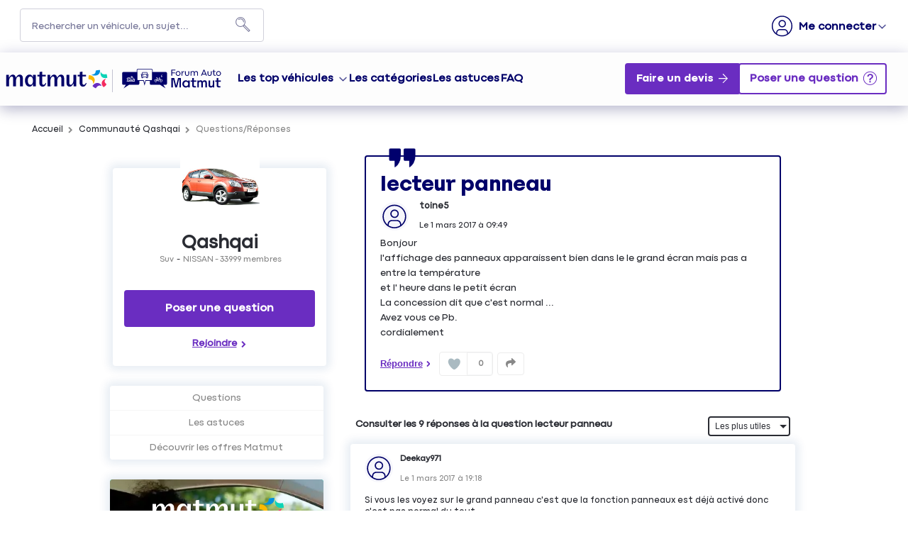

--- FILE ---
content_type: text/html; charset=utf-8
request_url: https://forum-auto.matmut.fr/forum/NISSAN/QASHQAI/LECTEUR-PANNEAU/2727683/196
body_size: 37533
content:

  <!DOCTYPE html>
  <html lang="fr-FR">
    <head>
      <meta charset="utf-8">
      <meta http-equiv="X-UA-Compatible" content="IE=edge">
      <meta name="viewport" content="width=device-width, initial-scale=1, maximum-scale=1, user-scalable=0"/>
      <title data-react-helmet="true" itemprop="name">Forum NISSAN Qashqai: lecteur panneau - MATMUT 2727683</title>
      <meta data-react-helmet="true" name="description" content="Discussions de la communauté MATMUT Qashqai - Catégorie Suv : lecteur panneau - Bonjour 
laffichage des panneaux apparaissent bien dans le le grand écran  mais pas a entre  la température
et l heure dans le petit écran 
La co 2727683"/><meta data-react-helmet="true" itemprop="image" content="https://www.matmut.fr/images/logo-matmut-1200x630.jpg"/><meta data-react-helmet="true" name="robots" content="index, follow"/><meta data-react-helmet="true" property="article:published_time" content=""/><meta data-react-helmet="true" property="article:modified_time" content=""/><meta data-react-helmet="true" property="og:url" content="https://forum-auto.matmut.fr/forum/NISSAN/QASHQAI/LECTEUR-PANNEAU/2727683/196"/><meta data-react-helmet="true" property="og:title" content="Forum NISSAN Qashqai: lecteur panneau - MATMUT 2727683"/><meta data-react-helmet="true" property="og:description" content="Discussions de la communauté MATMUT Qashqai - Catégorie Suv : lecteur panneau - Bonjour 
laffichage des panneaux apparaissent bien dans le le grand écran  mais pas a entre  la température
et l heure dans le petit écran 
La co 2727683"/><meta data-react-helmet="true" property="og:type" content="article"/><meta data-react-helmet="true" property="og:image" content=""/><meta data-react-helmet="true" property="og:locale" content="fr"/><meta data-react-helmet="true" property="twitter:card" content="summary"/><meta data-react-helmet="true" property="twitter:site" content="@Matmut"/><meta data-react-helmet="true" property="twitter:title" content="Forum NISSAN Qashqai: lecteur panneau - MATMUT 2727683"/><meta data-react-helmet="true" property="twitter:image" content=""/><meta data-react-helmet="true" property="twitter:description" content="Discussions de la communauté MATMUT Qashqai - Catégorie Suv : lecteur panneau - Bonjour 
laffichage des panneaux apparaissent bien dans le le grand écran  mais pas a entre  la température
et l heure dans le petit écran 
La co 2727683"/><meta data-react-helmet="true" property="fb:id" content="585760388269747"/><meta data-react-helmet="true" name="google-site-verification" content="V1rm2sTXdKf1W61FcaTgtcpfiH9yqMcMd0jU6fAK6fg"/>
      <link data-react-helmet="true" rel="icon" href="https://imageme.wibilong.com/matmut/images/favicon-120x120.png"/><link data-react-helmet="true" rel="canonical" href="https://forum-auto.matmut.fr/forum/NISSAN/QASHQAI/LECTEUR-PANNEAU/2727683/196"/><link data-react-helmet="true" rel="alternate" hrefLang="fr-FR" href="https://forum-auto.matmut.fr/forum/NISSAN/QASHQAI/LECTEUR-PANNEAU/2727683/196"/>
      <link rel="stylesheet" href="https://statics.wibilong.com/merchants/wiservice-v3.matmut-8OKTUH.fr/css/main.css?v=weBERiXnnt">
      <link rel="preload" href="https://statics.wibilong.com/wiservices/v3/js/commons.bundle.min.js?v=weBERiXnnt" as="script">
      <link rel="preload" href="https://statics.wibilong.com/wiservices/v3/js/bundle.min.js?v=weBERiXnnt" as="script">
      <link rel="preload" href="https://statics.wibilong.com/wiservices/v3/js/vendors.bundle.min.js?v=weBERiXnnt" as="script">
      <link rel="stylesheet" href="https://statics.wibilong.com/merchants/wiservice-v3.matmut-8OKTUH.fr/css/_custom.css?v=weBERiXnnt">
      
      
      <script>
        var _paq = window._paq = window._paq || [];
        _paq.push(['trackPageView']);
        _paq.push(['enableLinkTracking']);
        (function() {
          var u="//matomo.wibilong.com/";
          _paq.push(['setTrackerUrl', u+'matomo.php']);
          _paq.push(['setSiteId', 3]);
          var d=document, g=d.createElement('script'), s=d.getElementsByTagName('script')[0];
          g.async=true; g.src=u+'matomo.js'; s.parentNode.insertBefore(g,s);
        })();
      </script>
      
      <script data-react-helmet="true" type="application/ld+json">{
            "@context": "http://schema.org",
            "@type": "DiscussionForumPosting",
            "name": "Forum NISSAN Qashqai: lecteur panneau - MATMUT 2727683",
            "description": "Discussions de la communauté MATMUT Qashqai - Catégorie Suv : lecteur panneau - Bonjour 
laffichage des panneaux apparaissent bien dans le le grand écran  mais pas a entre  la température
et l heure dans le petit écran 
La co 2727683",
            "author": { "@type": "Person", "name": "toine5" },"datePublished": "2017-03-01T08:49:19.257Z","headline": "lecteur panneau","image": "https://statics.wibilong.com/merchants/logos/instance/medium/0.png","publisher": {
        "@type": "Organization",
        "name": "Apreslachat",
        "logo": { "@type": "ImageObject", "url": "https://statics.wibilong.com/merchants/logos/instance/medium/0.png" }
      },"dateModified": "2017-03-01T08:49:19.257Z","mainEntityOfPage": { "@type": "WebPage", "url": "https://forum-auto.matmut.fr/forum/NISSAN/QASHQAI/196" }
            ,
            "url": "https://forum-auto.matmut.fr/forum/NISSAN/QASHQAI/LECTEUR-PANNEAU/2727683/196"
          }</script>
    </head>
    <body>
      <main id="root"><div id="app-container"><div id="cookie-info-pannel" class=""><div class="close"><i class="fa fa-close"></i></div><span>En poursuivant votre navigation, vous acceptez l&#x27;utilisation des cookies pour vous proposer des services et des offres adaptés à vos centres d&#x27;intérêts et réaliser des statistiques. Pour en savoir plus,<!-- --> <a rel="nofollow" href="/cookies">cliquez ici.</a></span></div><div id="page-thread"><section id="header" class="container-wide "><div class="row"><div id="wrapper-18999" class="wrapper m-12 t-12 d-12 w-12"><div class="row"><div id="wrapper-19001" class="wrapper m-12 t-12 d-12 w-12"><div id="widget-5825" class="widget widget-html no-padding no-margin no-background"><div class="inner"><div id="containerHeader"><div class="logotypes"><a id="logoMatmutHeader" href="https://www.matmut.fr/?at_medium=affiliate&amp;at_campaign=Forum_auto&amp;&amp;&amp;at_format=logoheader&amp;at_creation=home" title="matmut.fr"><img src="https://imageme.wibilong.com/matmut/images/logo-matmut-2022.svg" fetchpriority="high" alt="logotype Matmut"/></a><a id="logoForumHeader" href="https://forum-auto.matmut.fr" title="Accueil Forum"><img src="https://imageme.wibilong.com/matmut/images/logo-forum-auto-nvei.svg" alt="logotype Matmut"/></a></div><div class="burgerMenu"><span></span><span></span><span></span></div><div class="menuForum"><div class="linksContainer"><a href="https://forum-auto.matmut.fr" class="noRedirection vehicules" title="Voir les véhicules">Les top véhicules</a><section><a href="https://forum-auto.matmut.fr/forum/PEUGEOT/3008/119046" title="Voir les discussions"><div class="bg-vehicle"><p>Peugeot 3008</p><div></div></div></a><a href="https://forum-auto.matmut.fr/forum/CITROEN/C5/56" title="Voir les discussions"><div class="bg-vehicle"><p>Citroën C5</p><div></div></div></a><a href="https://forum-auto.matmut.fr/forum/NISSAN/QASHQAI/196" title="Voir les discussions"><div class="bg-vehicle"><p>Qashqai</p><div></div></div></a><a href="https://forum-auto.matmut.fr/forum/DACIA/DUSTER/188999" title="Voir les discussions"><div class="bg-vehicle"><p>Duster</p><div></div></div></a></section><a href="/universes" title="Les catégories de véhicules">Les catégories</a><a href="/thematics" title="Les astuces">Les astuces</a><a href="/faq" title="FAQ">FAQ</a></div><div class="ctaContainer"><a href="https://www.matmut.fr/assurance/auto?at_medium=affiliate&amp;at_campaign=Forum_auto&amp;&amp;&amp;at_format=banniere&amp;at_creation=assurance&amp;at_variant=auto" class="Devis" title="Faire un devis" target="_blank">Faire un devis</a></div></div></div></div></div></div></div></div></div><div class="row"><div id="wrapper-27885" class="wrapper m-12 t-12 d-12 w-12"><div class="row"><div id="wrapper-27887" class="wrapper m-12 t-12 d-12 w-12"><div id="widget-8625" class="widget widget-navbar no-padding no-background no-margin"><div class="inner"><nav class="menu "><ul><li class="menu-item-breadcrumb"><a title="Accueil" href="/">Accueil</a></li><li class="menu-search"><form id="forum-search" action="/search" class="disabled" method="GET"><div class="form-search with-icon"><input type="search" name="term" placeholder="Rechercher un véhicule, un sujet..." minLength="3" value=""/><button type="submit" class="input-icon"><i class="fa fa-search fa-fw"></i></button></div></form></li><li class="menu-item-register"><a rel="nofollow" title="M&#x27;inscrire" href="/users/create">M&#x27;inscrire</a></li><li class="menu-item-login"><a rel="nofollow" title=" " href="/login"> </a></li></ul></nav><div class="breadcrumbs"><div class="step-container"><h6 class="step"><a title="Accueil" href="/">Accueil</a></h6></div><div class="steps-wrapper"><div class="step-container"><i class="separator fa fa-fw fa-chevron-right"></i><h6 class="step"><a title="Communauté Qashqai" href="/forum/NISSAN/QASHQAI/196">Communauté Qashqai</a></h6></div><div class="step-container"><i class="separator fa fa-fw fa-chevron-right"></i><h6 class="step">Questions/Réponses</h6></div><script type="application/ld+json">{
    "@context": "http://schema.org",
    "@type": "BreadcrumbList",
    "itemListElement": [[{"@type":"ListItem","position":1,"name":"Accueil","item":"https://forum-auto.matmut.fr"},{"@type":"ListItem","position":2,"name":"Communauté Qashqai","item":"https://forum-auto.matmut.fr/forum/NISSAN/QASHQAI/196"},{"@type":"ListItem","position":3,"name":"Questions/Réponses","item":"https://forum-auto.matmut.fr/forum/NISSAN/QASHQAI/LECTEUR-PANNEAU/2727683/196"}]]
  }</script></div></div></div></div></div></div></div></div></section><section id="thread-content" class="container-regular page-container"><div class="row"><div id="wrapper-28163" class="wrapper m-12 t-12 d-12 w-12"><div class="row"><div id="wrapper-28165" class="wrapper m-12 t-12 d-12 w-12"><div id="widget-8707" class="widget widget-ask-question no-padding no-background ctaheader no-margin"><div class="ask-question-container"><div class="inner"><div><h1>Bienvenue sur le Forum Auto Matmut</h1><h2>La communauté d’entraide dédiée à votre voiture, moto, scooter et camping-car</h2></div><button type="button" class="button"> </button></div></div></div></div></div></div></div><div class="row"><div id="wrapper-21305" class="wrapper m-12 t-4 d-4 w-3"><div class="row"><div id="wrapper-21307" class="wrapper m-12 t-12 d-12 w-12"><div id="widget-6503" class="widget widget-product-info no-background"><div class="inner"><div id="product-info" class="page-info"><div><div class="picture-wrapper"><img id="product-picture" src="https://i.wibilong.com/img/7/7/1/7/297177.jpg" alt="Qashqai"/></div><div class="info-wrapper"><h1 class="title"><a title="Qashqai" href="/forum/NISSAN/QASHQAI/196">Qashqai</a></h1><div class="top-info-wrapper"><div class="tags-container"><h2 class="category tag"><a title="Suv" href="/category/SUV/2279">Suv</a></h2><h2 class="brand tag"><a title="NISSAN" href="/brand/NISSAN/13">NISSAN</a></h2></div><div class="statistics"><div class="statistic"><div class="only-d separator"> - </div><span class="label">33999<!-- --> membres</span></div></div></div></div><div id="product-actions" class=""><button type="button" class="button button-thirdary ask-question">Poser une question</button><div class="state-button"><span class="off button button-thirdary button-fillable">Rejoindre</span></div></div></div></div></div></div></div></div><div class="row"><div id="wrapper-26750" class="wrapper m-12 t-12 d-12 w-12"><div id="widget-8251" class="widget widget-product-navigation"><div class="inner"><div id="product-navigation"><ul class="product-nav"><li><a title="Questions" href="/forum/NISSAN/QASHQAI/196">Questions</a></li><li><a href="https://www.matmut.fr/assurance/auto" target="_blank" rel="noopener" title="Découvrir les offres Matmut">Découvrir les offres Matmut</a></li></ul></div></div></div></div></div><div class="row"><div id="wrapper-26752" class="wrapper m-12 t-12 d-12 w-12"><div id="widget-8252" class="widget widget-html no-padding only-d no-background no-margin"><div class="inner"><aside id="productAside"><div class="asideContainer devis"><a href="https://www.matmut.fr/assurance/auto?at_medium=affiliate&amp;at_campaign=Forum_auto&amp;&amp;&amp;at_format=banniere&amp;at_creation=assurance&amp;at_variant=auto" title="Devis Auto" target="_blank"><div class="img-container"><img src="https://imageme.wibilong.com/matmut/images/aside-societaires2.webp" alt="Aside devis" fetchpriority="high"/></div><div class="texteContainer"><p>Plus de <strong>4 millions de sociétaires</strong> nous font confiance. <br/><strong>Pourquoi pas vous ?</strong></p><button target="_blank" class="cta" href="https://www.matmut.fr/assurance/auto?at_medium=affiliate&amp;at_campaign=Forum_auto&amp;&amp;&amp;at_format=banniere&amp;at_creation=assurance&amp;at_variant=auto" title="Votre devis en ligne">
                 Votre devis en ligne
             </button></div></a></div><div class="asideContainer simulation"><a href="https://www.matmut.fr/epargne-credit/location-longue-duree?at_medium=affiliate&amp;at_campaign=Forum_auto&amp;&amp;&amp;at_format=banniere&amp;at_creation=LLD&amp;at_variant=offre" title="LLD" target="_blank"><div class="img-container"><img src="https://imageme.wibilong.com/matmut/images/aside-simulation-auto56.webp" alt="Aside devis" loading="lazy"/></div><div class="texteContainer"><p><strong>1 mois de loyer offert</strong>⁽⁴⁾.<br/>Découvrez nos offres flash LLD dès maintenant.</p><button target="_blank" class="cta" href="https://www.matmut.fr/epargne-credit/location-longue-duree?at_medium=affiliate&amp;at_campaign=Forum_auto&amp;&amp;&amp;at_format=banniere&amp;at_creation=LLD&amp;at_variant=offre" title="LLD">
                 J&#x27;en profite
             </button></div></a></div><div class="asideContainer mobilite"><a href="https://www.matmut.fr/assurance/nvei/garantie-mobilite?at_medium=affiliate&amp;at_campaign=Forum_auto&amp;&amp;&amp;at_format=banniere&amp;at_creation=assurance&amp;at_variant=nvei" title="NVEI" target="_blank"><div class="img-container"><img src="https://imageme.wibilong.com/matmut/images/visuel-mobilite-2R.webp" alt="Aside devis NVEI" loading="lazy"/></div><div class="texteContainer"><p><strong>Assurance 2R Mobilité</strong><br/>à partir de<br/><strong class="prix">7,41 €/mois</strong><br/>En formule Tiers</p><button target="_blank" class="cta" href="https://www.matmut.fr/assurance/nvei/garantie-mobilite?at_medium=affiliate&amp;at_campaign=Forum_auto&amp;&amp;&amp;at_format=banniere&amp;at_creation=assurance&amp;at_variant=nvei" title="NVEI">
                 Votre devis en ligne
             </button></div></a></div></aside></div></div></div></div></div><div id="wrapper-26744" class="wrapper m-12 t-8 d-8 w-9"><div class="row"><div id="wrapper-26746" class="wrapper m-12 t-12 d-12 w-12"><div id="widget-8249" class="widget widget-question-content"><div class="inner"><div id="question-full-content"><div id="question-header" class=""><h1 class="title">lecteur panneau</h1><div class="header-content-wrapper"><div class="header-block-left"><div class="author-preview"><div class="icons"><span class="user-icon "><span class="" style="display:inline-block"></span></span></div><div class="user-info"><div class="author-container"><span class="author">toine5<div id="isOwner-tooltip"><div class="__react_component_tooltip t0b676914-adee-477b-9481-1e90811d96cb place-top type-info allow_click" id="FES7kdOP8DCzhaLNsIA6ICbdk" data-id="tooltip"><style aria-hidden="true">
  	.t0b676914-adee-477b-9481-1e90811d96cb {
	    color: #fff;
	    background: #337AB7;
	    border: 1px solid transparent;
	    border-radius: undefinedpx;
	    padding: 8px 21px;
  	}

  	.t0b676914-adee-477b-9481-1e90811d96cb.place-top {
        margin-top: -10px;
    }
    .t0b676914-adee-477b-9481-1e90811d96cb.place-top::before {
        content: "";
        background-color: inherit;
        position: absolute;
        z-index: 2;
        width: 20px;
        height: 12px;
    }
    .t0b676914-adee-477b-9481-1e90811d96cb.place-top::after {
        content: "";
        position: absolute;
        width: 10px;
        height: 10px;
        border-top-right-radius: undefinedpx;
        border: 1px solid transparent;
        background-color: #337AB7;
        z-index: -2;
        bottom: -6px;
        left: 50%;
        margin-left: -6px;
        transform: rotate(135deg);
    }

    .t0b676914-adee-477b-9481-1e90811d96cb.place-bottom {
        margin-top: 10px;
    }
    .t0b676914-adee-477b-9481-1e90811d96cb.place-bottom::before {
        content: "";
        background-color: inherit;
        position: absolute;
        z-index: -1;
        width: 18px;
        height: 10px;
    }
    .t0b676914-adee-477b-9481-1e90811d96cb.place-bottom::after {
        content: "";
        position: absolute;
        width: 10px;
        height: 10px;
        border-top-right-radius: undefinedpx;
        border: 1px solid transparent;
        background-color: #337AB7;
        z-index: -2;
        top: -6px;
        left: 50%;
        margin-left: -6px;
        transform: rotate(45deg);
    }

    .t0b676914-adee-477b-9481-1e90811d96cb.place-left {
        margin-left: -10px;
    }
    .t0b676914-adee-477b-9481-1e90811d96cb.place-left::before {
        content: "";
        background-color: inherit;
        position: absolute;
        z-index: -1;
        width: 10px;
        height: 18px;
    }
    .t0b676914-adee-477b-9481-1e90811d96cb.place-left::after {
        content: "";
        position: absolute;
        width: 10px;
        height: 10px;
        border-top-right-radius: undefinedpx;
        border: 1px solid transparent;
        background-color: #337AB7;
        z-index: -2;
        right: -6px;
        top: 50%;
        margin-top: -6px;
        transform: rotate(45deg);
    }

    .t0b676914-adee-477b-9481-1e90811d96cb.place-right {
        margin-left: 10px;
    }
    .t0b676914-adee-477b-9481-1e90811d96cb.place-right::before {
        content: "";
        background-color: inherit;
        position: absolute;
        z-index: -1;
        width: 10px;
        height: 18px;
    }
    .t0b676914-adee-477b-9481-1e90811d96cb.place-right::after {
        content: "";
        position: absolute;
        width: 10px;
        height: 10px;
        border-top-right-radius: undefinedpx;
        border: 1px solid transparent;
        background-color: #337AB7;
        z-index: -2;
        left: -6px;
        top: 50%;
        margin-top: -6px;
        transform: rotate(-135deg);
    }
  </style><div class="tooltip-helper-container"><svg aria-hidden="true" focusable="false" data-prefix="fas" data-icon="check-circle" class="svg-inline--fa fa-check-circle fa-w-16 fa-3x tooltip-verified-tag" role="img" xmlns="http://www.w3.org/2000/svg" viewBox="0 0 512 512"><path fill="currentColor" d="M504 256c0 136.967-111.033 248-248 248S8 392.967 8 256 119.033 8 256 8s248 111.033 248 248zM227.314 387.314l184-184c6.248-6.248 6.248-16.379 0-22.627l-22.627-22.627c-6.248-6.249-16.379-6.249-22.628 0L216 308.118l-70.059-70.059c-6.248-6.248-16.379-6.248-22.628 0l-22.627 22.627c-6.248 6.248-6.248 16.379 0 22.627l104 104c6.249 6.249 16.379 6.249 22.628.001z"></path></svg><br/><span class="tooltip-title"><h5>Propriétaire vérifié</h5></span><span class="tooltip-text"><p>Ce membre est un propriétaire vérifié car il possède, ou a possédé le véhicule, assuré chez Matmut.<!-- --> <a href="https://forum-auto.matmut.fr/faq"><span class="linkToFaq">En savoir plus</span></a></p></span></div></div></div></span></div><span class="creation-date">Le <time dateTime="1488358140000">1 mars 2017</time> à <time dateTime="1488358140000">09:49</time></span></div></div><div></div></div><div class="header-block-right"></div></div></div><div class="content">Bonjour 
l&#x27;affichage des panneaux apparaissent bien dans le le grand écran  mais pas a entre  la température
et l&#x27; heure dans le petit écran 
La concession dit que c&#x27;est normal ...
Avez vous ce Pb.
cordialement</div><footer><div class="meta"><div class="meta-group action"><button type="button" class="button">Répondre</button></div><div class="meta-group like-button-container"><div class="like-button"><div class="like-icon"><div style="width:150px;height:150px;overflow:hidden;margin:0 auto;outline:none" title="" role="button" aria-label="animation" tabindex="0"></div></div><span class="like-count">0</span></div></div><div class="meta-group"><div class="share-btn-container question-share-button"><div class="button-list"><svg aria-hidden="true" focusable="false" data-prefix="fab" data-icon="facebook-f" class="svg-inline--fa fa-facebook-f fa-w-10 fa-lg share-btn" role="img" xmlns="http://www.w3.org/2000/svg" viewBox="0 0 320 512"><path fill="currentColor" d="M279.14 288l14.22-92.66h-88.91v-60.13c0-25.35 12.42-50.06 52.24-50.06h40.42V6.26S260.43 0 225.36 0c-73.22 0-121.08 44.38-121.08 124.72v70.62H22.89V288h81.39v224h100.17V288z"></path></svg><svg aria-hidden="true" focusable="false" data-prefix="fab" data-icon="twitter" class="svg-inline--fa fa-twitter fa-w-16 fa-lg share-btn" role="img" xmlns="http://www.w3.org/2000/svg" viewBox="0 0 512 512"><path fill="currentColor" d="M459.37 151.716c.325 4.548.325 9.097.325 13.645 0 138.72-105.583 298.558-298.558 298.558-59.452 0-114.68-17.219-161.137-47.106 8.447.974 16.568 1.299 25.34 1.299 49.055 0 94.213-16.568 130.274-44.832-46.132-.975-84.792-31.188-98.112-72.772 6.498.974 12.995 1.624 19.818 1.624 9.421 0 18.843-1.3 27.614-3.573-48.081-9.747-84.143-51.98-84.143-102.985v-1.299c13.969 7.797 30.214 12.67 47.431 13.319-28.264-18.843-46.781-51.005-46.781-87.391 0-19.492 5.197-37.36 14.294-52.954 51.655 63.675 129.3 105.258 216.365 109.807-1.624-7.797-2.599-15.918-2.599-24.04 0-57.828 46.782-104.934 104.934-104.934 30.213 0 57.502 12.67 76.67 33.137 23.715-4.548 46.456-13.32 66.599-25.34-7.798 24.366-24.366 44.833-46.132 57.827 21.117-2.273 41.584-8.122 60.426-16.243-14.292 20.791-32.161 39.308-52.628 54.253z"></path></svg><svg aria-hidden="true" focusable="false" data-prefix="fab" data-icon="linkedin" class="svg-inline--fa fa-linkedin fa-w-14 fa-lg share-btn" role="img" xmlns="http://www.w3.org/2000/svg" viewBox="0 0 448 512"><path fill="currentColor" d="M416 32H31.9C14.3 32 0 46.5 0 64.3v383.4C0 465.5 14.3 480 31.9 480H416c17.6 0 32-14.5 32-32.3V64.3c0-17.8-14.4-32.3-32-32.3zM135.4 416H69V202.2h66.5V416zm-33.2-243c-21.3 0-38.5-17.3-38.5-38.5S80.9 96 102.2 96c21.2 0 38.5 17.3 38.5 38.5 0 21.3-17.2 38.5-38.5 38.5zm282.1 243h-66.4V312c0-24.8-.5-56.7-34.5-56.7-34.6 0-39.9 27-39.9 54.9V416h-66.4V202.2h63.7v29.2h.9c8.9-16.8 30.6-34.5 62.9-34.5 67.2 0 79.7 44.3 79.7 101.9V416z"></path></svg><svg aria-hidden="true" focusable="false" data-prefix="fas" data-icon="link" class="svg-inline--fa fa-link fa-w-16 fa-lg share-btn" role="img" xmlns="http://www.w3.org/2000/svg" viewBox="0 0 512 512"><path fill="currentColor" d="M326.612 185.391c59.747 59.809 58.927 155.698.36 214.59-.11.12-.24.25-.36.37l-67.2 67.2c-59.27 59.27-155.699 59.262-214.96 0-59.27-59.26-59.27-155.7 0-214.96l37.106-37.106c9.84-9.84 26.786-3.3 27.294 10.606.648 17.722 3.826 35.527 9.69 52.721 1.986 5.822.567 12.262-3.783 16.612l-13.087 13.087c-28.026 28.026-28.905 73.66-1.155 101.96 28.024 28.579 74.086 28.749 102.325.51l67.2-67.19c28.191-28.191 28.073-73.757 0-101.83-3.701-3.694-7.429-6.564-10.341-8.569a16.037 16.037 0 0 1-6.947-12.606c-.396-10.567 3.348-21.456 11.698-29.806l21.054-21.055c5.521-5.521 14.182-6.199 20.584-1.731a152.482 152.482 0 0 1 20.522 17.197zM467.547 44.449c-59.261-59.262-155.69-59.27-214.96 0l-67.2 67.2c-.12.12-.25.25-.36.37-58.566 58.892-59.387 154.781.36 214.59a152.454 152.454 0 0 0 20.521 17.196c6.402 4.468 15.064 3.789 20.584-1.731l21.054-21.055c8.35-8.35 12.094-19.239 11.698-29.806a16.037 16.037 0 0 0-6.947-12.606c-2.912-2.005-6.64-4.875-10.341-8.569-28.073-28.073-28.191-73.639 0-101.83l67.2-67.19c28.239-28.239 74.3-28.069 102.325.51 27.75 28.3 26.872 73.934-1.155 101.96l-13.087 13.087c-4.35 4.35-5.769 10.79-3.783 16.612 5.864 17.194 9.042 34.999 9.69 52.721.509 13.906 17.454 20.446 27.294 10.606l37.106-37.106c59.271-59.259 59.271-155.699.001-214.959z"></path></svg></div><div class="ctrl"><svg aria-hidden="true" focusable="false" data-prefix="fas" data-icon="share" class="svg-inline--fa fa-share fa-w-16 fa-lg share-btn" role="img" xmlns="http://www.w3.org/2000/svg" viewBox="0 0 512 512"><path fill="currentColor" d="M503.691 189.836L327.687 37.851C312.281 24.546 288 35.347 288 56.015v80.053C127.371 137.907 0 170.1 0 322.326c0 61.441 39.581 122.309 83.333 154.132 13.653 9.931 33.111-2.533 28.077-18.631C66.066 312.814 132.917 274.316 288 272.085V360c0 20.7 24.3 31.453 39.687 18.164l176.004-152c11.071-9.562 11.086-26.753 0-36.328z"></path></svg></div></div></div></div></footer></div></div></div></div></div><div class="row"><div id="wrapper-26748" class="wrapper m-12 t-12 d-12 w-12"><div id="widget-8250" class="widget widget-reply-list"><div class="inner"><div id="reply-list-wrapper"><div id="reply-list-sorts" class="sort-bar"><h3 class="total-count">Consulter les 9 réponses à la question lecteur panneau</h3><div class="select-group sort"><select name="sort"><option selected="" value="likeDesc">Les plus utiles</option><option value="creationDateDesc">Plus récentes</option><option value="creationDateAsc">Plus anciennes</option></select></div></div><ul id="reply-list" class="vertical-tree-layout-container reply-result-list"><li class="item"><div class="parent"><article class="reply animated fadeIn"><header><div class="header-block-left"><div class="author-preview"><div class="icons"><span class="user-icon "><span class="" style="display:inline-block"></span></span></div><div class="user-info"><div class="author-container"><span class="author">Deekay971 <div id="isOwner-tooltip"><div class="__react_component_tooltip tc563b116-1147-446f-93bf-bf8f08fafcce place-top type-info allow_click" id="vNsbM7a2wwdbTVkeyffAMnHpu" data-id="tooltip"><style aria-hidden="true">
  	.tc563b116-1147-446f-93bf-bf8f08fafcce {
	    color: #fff;
	    background: #337AB7;
	    border: 1px solid transparent;
	    border-radius: undefinedpx;
	    padding: 8px 21px;
  	}

  	.tc563b116-1147-446f-93bf-bf8f08fafcce.place-top {
        margin-top: -10px;
    }
    .tc563b116-1147-446f-93bf-bf8f08fafcce.place-top::before {
        content: "";
        background-color: inherit;
        position: absolute;
        z-index: 2;
        width: 20px;
        height: 12px;
    }
    .tc563b116-1147-446f-93bf-bf8f08fafcce.place-top::after {
        content: "";
        position: absolute;
        width: 10px;
        height: 10px;
        border-top-right-radius: undefinedpx;
        border: 1px solid transparent;
        background-color: #337AB7;
        z-index: -2;
        bottom: -6px;
        left: 50%;
        margin-left: -6px;
        transform: rotate(135deg);
    }

    .tc563b116-1147-446f-93bf-bf8f08fafcce.place-bottom {
        margin-top: 10px;
    }
    .tc563b116-1147-446f-93bf-bf8f08fafcce.place-bottom::before {
        content: "";
        background-color: inherit;
        position: absolute;
        z-index: -1;
        width: 18px;
        height: 10px;
    }
    .tc563b116-1147-446f-93bf-bf8f08fafcce.place-bottom::after {
        content: "";
        position: absolute;
        width: 10px;
        height: 10px;
        border-top-right-radius: undefinedpx;
        border: 1px solid transparent;
        background-color: #337AB7;
        z-index: -2;
        top: -6px;
        left: 50%;
        margin-left: -6px;
        transform: rotate(45deg);
    }

    .tc563b116-1147-446f-93bf-bf8f08fafcce.place-left {
        margin-left: -10px;
    }
    .tc563b116-1147-446f-93bf-bf8f08fafcce.place-left::before {
        content: "";
        background-color: inherit;
        position: absolute;
        z-index: -1;
        width: 10px;
        height: 18px;
    }
    .tc563b116-1147-446f-93bf-bf8f08fafcce.place-left::after {
        content: "";
        position: absolute;
        width: 10px;
        height: 10px;
        border-top-right-radius: undefinedpx;
        border: 1px solid transparent;
        background-color: #337AB7;
        z-index: -2;
        right: -6px;
        top: 50%;
        margin-top: -6px;
        transform: rotate(45deg);
    }

    .tc563b116-1147-446f-93bf-bf8f08fafcce.place-right {
        margin-left: 10px;
    }
    .tc563b116-1147-446f-93bf-bf8f08fafcce.place-right::before {
        content: "";
        background-color: inherit;
        position: absolute;
        z-index: -1;
        width: 10px;
        height: 18px;
    }
    .tc563b116-1147-446f-93bf-bf8f08fafcce.place-right::after {
        content: "";
        position: absolute;
        width: 10px;
        height: 10px;
        border-top-right-radius: undefinedpx;
        border: 1px solid transparent;
        background-color: #337AB7;
        z-index: -2;
        left: -6px;
        top: 50%;
        margin-top: -6px;
        transform: rotate(-135deg);
    }
  </style><div class="tooltip-helper-container"><svg aria-hidden="true" focusable="false" data-prefix="fas" data-icon="check-circle" class="svg-inline--fa fa-check-circle fa-w-16 fa-3x tooltip-verified-tag" role="img" xmlns="http://www.w3.org/2000/svg" viewBox="0 0 512 512"><path fill="currentColor" d="M504 256c0 136.967-111.033 248-248 248S8 392.967 8 256 119.033 8 256 8s248 111.033 248 248zM227.314 387.314l184-184c6.248-6.248 6.248-16.379 0-22.627l-22.627-22.627c-6.248-6.249-16.379-6.249-22.628 0L216 308.118l-70.059-70.059c-6.248-6.248-16.379-6.248-22.628 0l-22.627 22.627c-6.248 6.248-6.248 16.379 0 22.627l104 104c6.249 6.249 16.379 6.249 22.628.001z"></path></svg><br/><span class="tooltip-title"><h5>Propriétaire vérifié</h5></span><span class="tooltip-text"><p>Ce membre est un propriétaire vérifié car il possède, ou a possédé le véhicule, assuré chez Matmut.<!-- --> <a href="https://forum-auto.matmut.fr/faq"><span class="linkToFaq">En savoir plus</span></a></p></span></div></div></div></span></div><span class="creation-date">Le <time dateTime="1488392280000">1 mars 2017</time> à <time dateTime="1488392280000">19:18</time></span></div></div></div><div class="syndication-info"></div></header><div class="labels-container"></div><div class="content"><div><div class="reply-text">Si vous les voyez sur le grand panneau c&#x27;est que la fonction panneaux est déjà activé donc c&#x27;est pas normal du tout</div></div><footer class="meta"><div class="btn-container"><button class="answer-link-btn" type="button">Répondre</button><div class="meta-group like-button-container"><div class="like-button"><div class="like-icon"><div style="width:150px;height:150px;overflow:hidden;margin:0 auto;outline:none" title="" role="button" aria-label="animation" tabindex="0"></div></div><span class="like-count">1</span></div></div></div></footer></div></article></div></li><li class="item"><div class="parent"><article class="reply animated fadeIn"><header><div class="header-block-left"><div class="author-preview"><div class="icons"><span class="user-icon "><span class="" style="display:inline-block"></span></span></div><div class="user-info"><div class="author-container"><span class="author">bobski<div id="isOwner-tooltip"><div class="__react_component_tooltip t0926257b-3ab3-446e-9c17-fce70f3d54b1 place-top type-info allow_click" id="SjxNoGJpCh0q6xLn76XqKdjWb" data-id="tooltip"><style aria-hidden="true">
  	.t0926257b-3ab3-446e-9c17-fce70f3d54b1 {
	    color: #fff;
	    background: #337AB7;
	    border: 1px solid transparent;
	    border-radius: undefinedpx;
	    padding: 8px 21px;
  	}

  	.t0926257b-3ab3-446e-9c17-fce70f3d54b1.place-top {
        margin-top: -10px;
    }
    .t0926257b-3ab3-446e-9c17-fce70f3d54b1.place-top::before {
        content: "";
        background-color: inherit;
        position: absolute;
        z-index: 2;
        width: 20px;
        height: 12px;
    }
    .t0926257b-3ab3-446e-9c17-fce70f3d54b1.place-top::after {
        content: "";
        position: absolute;
        width: 10px;
        height: 10px;
        border-top-right-radius: undefinedpx;
        border: 1px solid transparent;
        background-color: #337AB7;
        z-index: -2;
        bottom: -6px;
        left: 50%;
        margin-left: -6px;
        transform: rotate(135deg);
    }

    .t0926257b-3ab3-446e-9c17-fce70f3d54b1.place-bottom {
        margin-top: 10px;
    }
    .t0926257b-3ab3-446e-9c17-fce70f3d54b1.place-bottom::before {
        content: "";
        background-color: inherit;
        position: absolute;
        z-index: -1;
        width: 18px;
        height: 10px;
    }
    .t0926257b-3ab3-446e-9c17-fce70f3d54b1.place-bottom::after {
        content: "";
        position: absolute;
        width: 10px;
        height: 10px;
        border-top-right-radius: undefinedpx;
        border: 1px solid transparent;
        background-color: #337AB7;
        z-index: -2;
        top: -6px;
        left: 50%;
        margin-left: -6px;
        transform: rotate(45deg);
    }

    .t0926257b-3ab3-446e-9c17-fce70f3d54b1.place-left {
        margin-left: -10px;
    }
    .t0926257b-3ab3-446e-9c17-fce70f3d54b1.place-left::before {
        content: "";
        background-color: inherit;
        position: absolute;
        z-index: -1;
        width: 10px;
        height: 18px;
    }
    .t0926257b-3ab3-446e-9c17-fce70f3d54b1.place-left::after {
        content: "";
        position: absolute;
        width: 10px;
        height: 10px;
        border-top-right-radius: undefinedpx;
        border: 1px solid transparent;
        background-color: #337AB7;
        z-index: -2;
        right: -6px;
        top: 50%;
        margin-top: -6px;
        transform: rotate(45deg);
    }

    .t0926257b-3ab3-446e-9c17-fce70f3d54b1.place-right {
        margin-left: 10px;
    }
    .t0926257b-3ab3-446e-9c17-fce70f3d54b1.place-right::before {
        content: "";
        background-color: inherit;
        position: absolute;
        z-index: -1;
        width: 10px;
        height: 18px;
    }
    .t0926257b-3ab3-446e-9c17-fce70f3d54b1.place-right::after {
        content: "";
        position: absolute;
        width: 10px;
        height: 10px;
        border-top-right-radius: undefinedpx;
        border: 1px solid transparent;
        background-color: #337AB7;
        z-index: -2;
        left: -6px;
        top: 50%;
        margin-top: -6px;
        transform: rotate(-135deg);
    }
  </style><div class="tooltip-helper-container"><svg aria-hidden="true" focusable="false" data-prefix="fas" data-icon="check-circle" class="svg-inline--fa fa-check-circle fa-w-16 fa-3x tooltip-verified-tag" role="img" xmlns="http://www.w3.org/2000/svg" viewBox="0 0 512 512"><path fill="currentColor" d="M504 256c0 136.967-111.033 248-248 248S8 392.967 8 256 119.033 8 256 8s248 111.033 248 248zM227.314 387.314l184-184c6.248-6.248 6.248-16.379 0-22.627l-22.627-22.627c-6.248-6.249-16.379-6.249-22.628 0L216 308.118l-70.059-70.059c-6.248-6.248-16.379-6.248-22.628 0l-22.627 22.627c-6.248 6.248-6.248 16.379 0 22.627l104 104c6.249 6.249 16.379 6.249 22.628.001z"></path></svg><br/><span class="tooltip-title"><h5>Propriétaire vérifié</h5></span><span class="tooltip-text"><p>Ce membre est un propriétaire vérifié car il possède, ou a possédé le véhicule, assuré chez Matmut.<!-- --> <a href="https://forum-auto.matmut.fr/faq"><span class="linkToFaq">En savoir plus</span></a></p></span></div></div></div></span></div><span class="creation-date">Le <time dateTime="1488374640000">1 mars 2017</time> à <time dateTime="1488374640000">14:24</time></span></div></div></div><div class="syndication-info"></div></header><div class="labels-container"></div><div class="content"><div><div class="reply-text">bonjour .c est normal  sur mon écran ils apparaissent  en haut au centre du rectangle sur un QQ black Edition tout options</div></div><footer class="meta"><div class="btn-container"><button class="answer-link-btn" type="button">Répondre</button><div class="meta-group like-button-container"><div class="like-button"><div class="like-icon"><div style="width:150px;height:150px;overflow:hidden;margin:0 auto;outline:none" title="" role="button" aria-label="animation" tabindex="0"></div></div><span class="like-count">1</span></div></div></div></footer></div></article></div></li><li class="item"><div class="parent"><article class="reply animated fadeIn"><header><div class="header-block-left"><div class="author-preview"><div class="icons"><span class="user-icon "><span class="" style="display:inline-block"></span></span></div><div class="user-info"><div class="author-container"><span class="author">coolyn<div id="isOwner-tooltip"><div class="__react_component_tooltip t36af4808-acb2-4173-8ada-f2914f71a182 place-top type-info allow_click" id="U2HqN7Tc2HCefGMImJib5jVAb" data-id="tooltip"><style aria-hidden="true">
  	.t36af4808-acb2-4173-8ada-f2914f71a182 {
	    color: #fff;
	    background: #337AB7;
	    border: 1px solid transparent;
	    border-radius: undefinedpx;
	    padding: 8px 21px;
  	}

  	.t36af4808-acb2-4173-8ada-f2914f71a182.place-top {
        margin-top: -10px;
    }
    .t36af4808-acb2-4173-8ada-f2914f71a182.place-top::before {
        content: "";
        background-color: inherit;
        position: absolute;
        z-index: 2;
        width: 20px;
        height: 12px;
    }
    .t36af4808-acb2-4173-8ada-f2914f71a182.place-top::after {
        content: "";
        position: absolute;
        width: 10px;
        height: 10px;
        border-top-right-radius: undefinedpx;
        border: 1px solid transparent;
        background-color: #337AB7;
        z-index: -2;
        bottom: -6px;
        left: 50%;
        margin-left: -6px;
        transform: rotate(135deg);
    }

    .t36af4808-acb2-4173-8ada-f2914f71a182.place-bottom {
        margin-top: 10px;
    }
    .t36af4808-acb2-4173-8ada-f2914f71a182.place-bottom::before {
        content: "";
        background-color: inherit;
        position: absolute;
        z-index: -1;
        width: 18px;
        height: 10px;
    }
    .t36af4808-acb2-4173-8ada-f2914f71a182.place-bottom::after {
        content: "";
        position: absolute;
        width: 10px;
        height: 10px;
        border-top-right-radius: undefinedpx;
        border: 1px solid transparent;
        background-color: #337AB7;
        z-index: -2;
        top: -6px;
        left: 50%;
        margin-left: -6px;
        transform: rotate(45deg);
    }

    .t36af4808-acb2-4173-8ada-f2914f71a182.place-left {
        margin-left: -10px;
    }
    .t36af4808-acb2-4173-8ada-f2914f71a182.place-left::before {
        content: "";
        background-color: inherit;
        position: absolute;
        z-index: -1;
        width: 10px;
        height: 18px;
    }
    .t36af4808-acb2-4173-8ada-f2914f71a182.place-left::after {
        content: "";
        position: absolute;
        width: 10px;
        height: 10px;
        border-top-right-radius: undefinedpx;
        border: 1px solid transparent;
        background-color: #337AB7;
        z-index: -2;
        right: -6px;
        top: 50%;
        margin-top: -6px;
        transform: rotate(45deg);
    }

    .t36af4808-acb2-4173-8ada-f2914f71a182.place-right {
        margin-left: 10px;
    }
    .t36af4808-acb2-4173-8ada-f2914f71a182.place-right::before {
        content: "";
        background-color: inherit;
        position: absolute;
        z-index: -1;
        width: 10px;
        height: 18px;
    }
    .t36af4808-acb2-4173-8ada-f2914f71a182.place-right::after {
        content: "";
        position: absolute;
        width: 10px;
        height: 10px;
        border-top-right-radius: undefinedpx;
        border: 1px solid transparent;
        background-color: #337AB7;
        z-index: -2;
        left: -6px;
        top: 50%;
        margin-top: -6px;
        transform: rotate(-135deg);
    }
  </style><div class="tooltip-helper-container"><svg aria-hidden="true" focusable="false" data-prefix="fas" data-icon="check-circle" class="svg-inline--fa fa-check-circle fa-w-16 fa-3x tooltip-verified-tag" role="img" xmlns="http://www.w3.org/2000/svg" viewBox="0 0 512 512"><path fill="currentColor" d="M504 256c0 136.967-111.033 248-248 248S8 392.967 8 256 119.033 8 256 8s248 111.033 248 248zM227.314 387.314l184-184c6.248-6.248 6.248-16.379 0-22.627l-22.627-22.627c-6.248-6.249-16.379-6.249-22.628 0L216 308.118l-70.059-70.059c-6.248-6.248-16.379-6.248-22.628 0l-22.627 22.627c-6.248 6.248-6.248 16.379 0 22.627l104 104c6.249 6.249 16.379 6.249 22.628.001z"></path></svg><br/><span class="tooltip-title"><h5>Propriétaire vérifié</h5></span><span class="tooltip-text"><p>Ce membre est un propriétaire vérifié car il possède, ou a possédé le véhicule, assuré chez Matmut.<!-- --> <a href="https://forum-auto.matmut.fr/faq"><span class="linkToFaq">En savoir plus</span></a></p></span></div></div></div></span></div><span class="creation-date">Le <time dateTime="1488374160000">1 mars 2017</time> à <time dateTime="1488374160000">14:16</time></span></div></div></div><div class="syndication-info"></div></header><div class="labels-container"></div><div class="content"><div><div class="reply-text">Panneau ?
De quelle Qashqai parlez vous svp ?</div></div><footer class="meta"><div class="btn-container"><button class="answer-link-btn" type="button">Répondre</button><div class="meta-group like-button-container"><div class="like-button"><div class="like-icon"><div style="width:150px;height:150px;overflow:hidden;margin:0 auto;outline:none" title="" role="button" aria-label="animation" tabindex="0"></div></div><span class="like-count">1</span></div></div></div></footer></div></article></div></li><li class="item"><div class="parent"><article class="reply animated fadeIn"><header><div class="header-block-left"><div class="author-preview"><div class="icons"><span class="user-icon "><span class="" style="display:inline-block"></span></span></div><div class="user-info"><div class="author-container"><span class="author">STEFLUD44<div id="isOwner-tooltip"><div class="__react_component_tooltip t21b8ce76-d03a-46a8-b607-61d2893e9fe4 place-top type-info allow_click" id="LnV2mSvYPBzHdLdee3tGg5eR7" data-id="tooltip"><style aria-hidden="true">
  	.t21b8ce76-d03a-46a8-b607-61d2893e9fe4 {
	    color: #fff;
	    background: #337AB7;
	    border: 1px solid transparent;
	    border-radius: undefinedpx;
	    padding: 8px 21px;
  	}

  	.t21b8ce76-d03a-46a8-b607-61d2893e9fe4.place-top {
        margin-top: -10px;
    }
    .t21b8ce76-d03a-46a8-b607-61d2893e9fe4.place-top::before {
        content: "";
        background-color: inherit;
        position: absolute;
        z-index: 2;
        width: 20px;
        height: 12px;
    }
    .t21b8ce76-d03a-46a8-b607-61d2893e9fe4.place-top::after {
        content: "";
        position: absolute;
        width: 10px;
        height: 10px;
        border-top-right-radius: undefinedpx;
        border: 1px solid transparent;
        background-color: #337AB7;
        z-index: -2;
        bottom: -6px;
        left: 50%;
        margin-left: -6px;
        transform: rotate(135deg);
    }

    .t21b8ce76-d03a-46a8-b607-61d2893e9fe4.place-bottom {
        margin-top: 10px;
    }
    .t21b8ce76-d03a-46a8-b607-61d2893e9fe4.place-bottom::before {
        content: "";
        background-color: inherit;
        position: absolute;
        z-index: -1;
        width: 18px;
        height: 10px;
    }
    .t21b8ce76-d03a-46a8-b607-61d2893e9fe4.place-bottom::after {
        content: "";
        position: absolute;
        width: 10px;
        height: 10px;
        border-top-right-radius: undefinedpx;
        border: 1px solid transparent;
        background-color: #337AB7;
        z-index: -2;
        top: -6px;
        left: 50%;
        margin-left: -6px;
        transform: rotate(45deg);
    }

    .t21b8ce76-d03a-46a8-b607-61d2893e9fe4.place-left {
        margin-left: -10px;
    }
    .t21b8ce76-d03a-46a8-b607-61d2893e9fe4.place-left::before {
        content: "";
        background-color: inherit;
        position: absolute;
        z-index: -1;
        width: 10px;
        height: 18px;
    }
    .t21b8ce76-d03a-46a8-b607-61d2893e9fe4.place-left::after {
        content: "";
        position: absolute;
        width: 10px;
        height: 10px;
        border-top-right-radius: undefinedpx;
        border: 1px solid transparent;
        background-color: #337AB7;
        z-index: -2;
        right: -6px;
        top: 50%;
        margin-top: -6px;
        transform: rotate(45deg);
    }

    .t21b8ce76-d03a-46a8-b607-61d2893e9fe4.place-right {
        margin-left: 10px;
    }
    .t21b8ce76-d03a-46a8-b607-61d2893e9fe4.place-right::before {
        content: "";
        background-color: inherit;
        position: absolute;
        z-index: -1;
        width: 10px;
        height: 18px;
    }
    .t21b8ce76-d03a-46a8-b607-61d2893e9fe4.place-right::after {
        content: "";
        position: absolute;
        width: 10px;
        height: 10px;
        border-top-right-radius: undefinedpx;
        border: 1px solid transparent;
        background-color: #337AB7;
        z-index: -2;
        left: -6px;
        top: 50%;
        margin-top: -6px;
        transform: rotate(-135deg);
    }
  </style><div class="tooltip-helper-container"><svg aria-hidden="true" focusable="false" data-prefix="fas" data-icon="check-circle" class="svg-inline--fa fa-check-circle fa-w-16 fa-3x tooltip-verified-tag" role="img" xmlns="http://www.w3.org/2000/svg" viewBox="0 0 512 512"><path fill="currentColor" d="M504 256c0 136.967-111.033 248-248 248S8 392.967 8 256 119.033 8 256 8s248 111.033 248 248zM227.314 387.314l184-184c6.248-6.248 6.248-16.379 0-22.627l-22.627-22.627c-6.248-6.249-16.379-6.249-22.628 0L216 308.118l-70.059-70.059c-6.248-6.248-16.379-6.248-22.628 0l-22.627 22.627c-6.248 6.248-6.248 16.379 0 22.627l104 104c6.249 6.249 16.379 6.249 22.628.001z"></path></svg><br/><span class="tooltip-title"><h5>Propriétaire vérifié</h5></span><span class="tooltip-text"><p>Ce membre est un propriétaire vérifié car il possède, ou a possédé le véhicule, assuré chez Matmut.<!-- --> <a href="https://forum-auto.matmut.fr/faq"><span class="linkToFaq">En savoir plus</span></a></p></span></div></div></div></span></div><span class="creation-date">Le <time dateTime="1488373440000">1 mars 2017</time> à <time dateTime="1488373440000">14:04</time></span></div></div></div><div class="syndication-info"></div></header><div class="labels-container"></div><div class="content"><div><div class="reply-text">Bonjour Assurez vous que la fonction soit bien active via :
Contact allumé avec les touches ^ et v du volant allez jusqu&#x27;à info vitesse limite puis activer 
Ensuite allez dans le menu réglage.  Sélectionnez aide au conducteur /appuyez sur info vitesse limite pour activer le système. .normalement ça devrait fonctionner 
Bon réglages...</div></div><footer class="meta"><div class="btn-container"><button class="answer-link-btn" type="button">Répondre</button><div class="meta-group like-button-container"><div class="like-button"><div class="like-icon"><div style="width:150px;height:150px;overflow:hidden;margin:0 auto;outline:none" title="" role="button" aria-label="animation" tabindex="0"></div></div><span class="like-count">1</span></div></div></div></footer></div></article></div></li><li class="item"><div class="parent"><article class="reply animated fadeIn"><header><div class="header-block-left"><div class="author-preview"><div class="icons"><span class="user-icon "><span class="" style="display:inline-block"></span></span></div><div class="user-info"><div class="author-container"><span class="author">bone50<div id="isOwner-tooltip"><div class="__react_component_tooltip t0b51cac7-7697-4dcd-8c9e-0ce29da8e861 place-top type-info allow_click" id="ekc2aDPRbUzsPOkn189Vm6iM5" data-id="tooltip"><style aria-hidden="true">
  	.t0b51cac7-7697-4dcd-8c9e-0ce29da8e861 {
	    color: #fff;
	    background: #337AB7;
	    border: 1px solid transparent;
	    border-radius: undefinedpx;
	    padding: 8px 21px;
  	}

  	.t0b51cac7-7697-4dcd-8c9e-0ce29da8e861.place-top {
        margin-top: -10px;
    }
    .t0b51cac7-7697-4dcd-8c9e-0ce29da8e861.place-top::before {
        content: "";
        background-color: inherit;
        position: absolute;
        z-index: 2;
        width: 20px;
        height: 12px;
    }
    .t0b51cac7-7697-4dcd-8c9e-0ce29da8e861.place-top::after {
        content: "";
        position: absolute;
        width: 10px;
        height: 10px;
        border-top-right-radius: undefinedpx;
        border: 1px solid transparent;
        background-color: #337AB7;
        z-index: -2;
        bottom: -6px;
        left: 50%;
        margin-left: -6px;
        transform: rotate(135deg);
    }

    .t0b51cac7-7697-4dcd-8c9e-0ce29da8e861.place-bottom {
        margin-top: 10px;
    }
    .t0b51cac7-7697-4dcd-8c9e-0ce29da8e861.place-bottom::before {
        content: "";
        background-color: inherit;
        position: absolute;
        z-index: -1;
        width: 18px;
        height: 10px;
    }
    .t0b51cac7-7697-4dcd-8c9e-0ce29da8e861.place-bottom::after {
        content: "";
        position: absolute;
        width: 10px;
        height: 10px;
        border-top-right-radius: undefinedpx;
        border: 1px solid transparent;
        background-color: #337AB7;
        z-index: -2;
        top: -6px;
        left: 50%;
        margin-left: -6px;
        transform: rotate(45deg);
    }

    .t0b51cac7-7697-4dcd-8c9e-0ce29da8e861.place-left {
        margin-left: -10px;
    }
    .t0b51cac7-7697-4dcd-8c9e-0ce29da8e861.place-left::before {
        content: "";
        background-color: inherit;
        position: absolute;
        z-index: -1;
        width: 10px;
        height: 18px;
    }
    .t0b51cac7-7697-4dcd-8c9e-0ce29da8e861.place-left::after {
        content: "";
        position: absolute;
        width: 10px;
        height: 10px;
        border-top-right-radius: undefinedpx;
        border: 1px solid transparent;
        background-color: #337AB7;
        z-index: -2;
        right: -6px;
        top: 50%;
        margin-top: -6px;
        transform: rotate(45deg);
    }

    .t0b51cac7-7697-4dcd-8c9e-0ce29da8e861.place-right {
        margin-left: 10px;
    }
    .t0b51cac7-7697-4dcd-8c9e-0ce29da8e861.place-right::before {
        content: "";
        background-color: inherit;
        position: absolute;
        z-index: -1;
        width: 10px;
        height: 18px;
    }
    .t0b51cac7-7697-4dcd-8c9e-0ce29da8e861.place-right::after {
        content: "";
        position: absolute;
        width: 10px;
        height: 10px;
        border-top-right-radius: undefinedpx;
        border: 1px solid transparent;
        background-color: #337AB7;
        z-index: -2;
        left: -6px;
        top: 50%;
        margin-top: -6px;
        transform: rotate(-135deg);
    }
  </style><div class="tooltip-helper-container"><svg aria-hidden="true" focusable="false" data-prefix="fas" data-icon="check-circle" class="svg-inline--fa fa-check-circle fa-w-16 fa-3x tooltip-verified-tag" role="img" xmlns="http://www.w3.org/2000/svg" viewBox="0 0 512 512"><path fill="currentColor" d="M504 256c0 136.967-111.033 248-248 248S8 392.967 8 256 119.033 8 256 8s248 111.033 248 248zM227.314 387.314l184-184c6.248-6.248 6.248-16.379 0-22.627l-22.627-22.627c-6.248-6.249-16.379-6.249-22.628 0L216 308.118l-70.059-70.059c-6.248-6.248-16.379-6.248-22.628 0l-22.627 22.627c-6.248 6.248-6.248 16.379 0 22.627l104 104c6.249 6.249 16.379 6.249 22.628.001z"></path></svg><br/><span class="tooltip-title"><h5>Propriétaire vérifié</h5></span><span class="tooltip-text"><p>Ce membre est un propriétaire vérifié car il possède, ou a possédé le véhicule, assuré chez Matmut.<!-- --> <a href="https://forum-auto.matmut.fr/faq"><span class="linkToFaq">En savoir plus</span></a></p></span></div></div></div></span></div><span class="creation-date">Le <time dateTime="1488373140000">1 mars 2017</time> à <time dateTime="1488373140000">13:59</time></span></div></div></div><div class="syndication-info"></div></header><div class="labels-container"></div><div class="content"><div><div class="reply-text">Bonjour, les panneaux apparaissent bien dans le petit écran entre l&#x27;heure et la température il y a le réglage sur le volant a gauche</div></div><footer class="meta"><div class="btn-container"><button class="answer-link-btn" type="button">Répondre</button><div class="meta-group like-button-container"><div class="like-button"><div class="like-icon"><div style="width:150px;height:150px;overflow:hidden;margin:0 auto;outline:none" title="" role="button" aria-label="animation" tabindex="0"></div></div><span class="like-count">1</span></div></div></div></footer></div></article></div></li><li class="item"><div class="parent"><article class="reply animated fadeIn"><header><div class="header-block-left"><div class="author-preview"><div class="icons"><span class="user-icon "><span class="" style="display:inline-block"></span></span></div><div class="user-info"><div class="author-container"><span class="author">Deekay971 <div id="isOwner-tooltip"><div class="__react_component_tooltip ta551c6df-37b6-4420-b176-f117173c023c place-top type-info allow_click" id="vDdUNUZLOqxWnHqwTBRttyvmZ" data-id="tooltip"><style aria-hidden="true">
  	.ta551c6df-37b6-4420-b176-f117173c023c {
	    color: #fff;
	    background: #337AB7;
	    border: 1px solid transparent;
	    border-radius: undefinedpx;
	    padding: 8px 21px;
  	}

  	.ta551c6df-37b6-4420-b176-f117173c023c.place-top {
        margin-top: -10px;
    }
    .ta551c6df-37b6-4420-b176-f117173c023c.place-top::before {
        content: "";
        background-color: inherit;
        position: absolute;
        z-index: 2;
        width: 20px;
        height: 12px;
    }
    .ta551c6df-37b6-4420-b176-f117173c023c.place-top::after {
        content: "";
        position: absolute;
        width: 10px;
        height: 10px;
        border-top-right-radius: undefinedpx;
        border: 1px solid transparent;
        background-color: #337AB7;
        z-index: -2;
        bottom: -6px;
        left: 50%;
        margin-left: -6px;
        transform: rotate(135deg);
    }

    .ta551c6df-37b6-4420-b176-f117173c023c.place-bottom {
        margin-top: 10px;
    }
    .ta551c6df-37b6-4420-b176-f117173c023c.place-bottom::before {
        content: "";
        background-color: inherit;
        position: absolute;
        z-index: -1;
        width: 18px;
        height: 10px;
    }
    .ta551c6df-37b6-4420-b176-f117173c023c.place-bottom::after {
        content: "";
        position: absolute;
        width: 10px;
        height: 10px;
        border-top-right-radius: undefinedpx;
        border: 1px solid transparent;
        background-color: #337AB7;
        z-index: -2;
        top: -6px;
        left: 50%;
        margin-left: -6px;
        transform: rotate(45deg);
    }

    .ta551c6df-37b6-4420-b176-f117173c023c.place-left {
        margin-left: -10px;
    }
    .ta551c6df-37b6-4420-b176-f117173c023c.place-left::before {
        content: "";
        background-color: inherit;
        position: absolute;
        z-index: -1;
        width: 10px;
        height: 18px;
    }
    .ta551c6df-37b6-4420-b176-f117173c023c.place-left::after {
        content: "";
        position: absolute;
        width: 10px;
        height: 10px;
        border-top-right-radius: undefinedpx;
        border: 1px solid transparent;
        background-color: #337AB7;
        z-index: -2;
        right: -6px;
        top: 50%;
        margin-top: -6px;
        transform: rotate(45deg);
    }

    .ta551c6df-37b6-4420-b176-f117173c023c.place-right {
        margin-left: 10px;
    }
    .ta551c6df-37b6-4420-b176-f117173c023c.place-right::before {
        content: "";
        background-color: inherit;
        position: absolute;
        z-index: -1;
        width: 10px;
        height: 18px;
    }
    .ta551c6df-37b6-4420-b176-f117173c023c.place-right::after {
        content: "";
        position: absolute;
        width: 10px;
        height: 10px;
        border-top-right-radius: undefinedpx;
        border: 1px solid transparent;
        background-color: #337AB7;
        z-index: -2;
        left: -6px;
        top: 50%;
        margin-top: -6px;
        transform: rotate(-135deg);
    }
  </style><div class="tooltip-helper-container"><svg aria-hidden="true" focusable="false" data-prefix="fas" data-icon="check-circle" class="svg-inline--fa fa-check-circle fa-w-16 fa-3x tooltip-verified-tag" role="img" xmlns="http://www.w3.org/2000/svg" viewBox="0 0 512 512"><path fill="currentColor" d="M504 256c0 136.967-111.033 248-248 248S8 392.967 8 256 119.033 8 256 8s248 111.033 248 248zM227.314 387.314l184-184c6.248-6.248 6.248-16.379 0-22.627l-22.627-22.627c-6.248-6.249-16.379-6.249-22.628 0L216 308.118l-70.059-70.059c-6.248-6.248-16.379-6.248-22.628 0l-22.627 22.627c-6.248 6.248-6.248 16.379 0 22.627l104 104c6.249 6.249 16.379 6.249 22.628.001z"></path></svg><br/><span class="tooltip-title"><h5>Propriétaire vérifié</h5></span><span class="tooltip-text"><p>Ce membre est un propriétaire vérifié car il possède, ou a possédé le véhicule, assuré chez Matmut.<!-- --> <a href="https://forum-auto.matmut.fr/faq"><span class="linkToFaq">En savoir plus</span></a></p></span></div></div></div></span></div><span class="creation-date">Le <time dateTime="1488372000000">1 mars 2017</time> à <time dateTime="1488372000000">13:40</time></span></div></div></div><div class="syndication-info"></div></header><div class="labels-container"></div><div class="content"><div><div class="reply-text">Bonjour. Peut etre que cela dépend de la version... Moi j&#x27;ai le connect édition, et les panneaux apparaissent bien dans le petit écran.
Cdt</div></div><footer class="meta"><div class="btn-container"><button class="answer-link-btn" type="button">Répondre</button><div class="meta-group like-button-container"><div class="like-button"><div class="like-icon"><div style="width:150px;height:150px;overflow:hidden;margin:0 auto;outline:none" title="" role="button" aria-label="animation" tabindex="0"></div></div><span class="like-count">1</span></div></div></div></footer></div></article></div></li><li class="item"><div class="parent"><article class="reply animated fadeIn"><header><div class="header-block-left"><div class="author-preview"><div class="icons"><span class="user-icon "><span class="" style="display:inline-block"></span></span></div><div class="user-info"><div class="author-container"><span class="author">Deekay971 <div id="isOwner-tooltip"><div class="__react_component_tooltip t27d4e0a3-b4fa-46e8-a6ac-1c0e3db53ed0 place-top type-info allow_click" id="bKYzeNJMEg7bhDEsTvEpKombo" data-id="tooltip"><style aria-hidden="true">
  	.t27d4e0a3-b4fa-46e8-a6ac-1c0e3db53ed0 {
	    color: #fff;
	    background: #337AB7;
	    border: 1px solid transparent;
	    border-radius: undefinedpx;
	    padding: 8px 21px;
  	}

  	.t27d4e0a3-b4fa-46e8-a6ac-1c0e3db53ed0.place-top {
        margin-top: -10px;
    }
    .t27d4e0a3-b4fa-46e8-a6ac-1c0e3db53ed0.place-top::before {
        content: "";
        background-color: inherit;
        position: absolute;
        z-index: 2;
        width: 20px;
        height: 12px;
    }
    .t27d4e0a3-b4fa-46e8-a6ac-1c0e3db53ed0.place-top::after {
        content: "";
        position: absolute;
        width: 10px;
        height: 10px;
        border-top-right-radius: undefinedpx;
        border: 1px solid transparent;
        background-color: #337AB7;
        z-index: -2;
        bottom: -6px;
        left: 50%;
        margin-left: -6px;
        transform: rotate(135deg);
    }

    .t27d4e0a3-b4fa-46e8-a6ac-1c0e3db53ed0.place-bottom {
        margin-top: 10px;
    }
    .t27d4e0a3-b4fa-46e8-a6ac-1c0e3db53ed0.place-bottom::before {
        content: "";
        background-color: inherit;
        position: absolute;
        z-index: -1;
        width: 18px;
        height: 10px;
    }
    .t27d4e0a3-b4fa-46e8-a6ac-1c0e3db53ed0.place-bottom::after {
        content: "";
        position: absolute;
        width: 10px;
        height: 10px;
        border-top-right-radius: undefinedpx;
        border: 1px solid transparent;
        background-color: #337AB7;
        z-index: -2;
        top: -6px;
        left: 50%;
        margin-left: -6px;
        transform: rotate(45deg);
    }

    .t27d4e0a3-b4fa-46e8-a6ac-1c0e3db53ed0.place-left {
        margin-left: -10px;
    }
    .t27d4e0a3-b4fa-46e8-a6ac-1c0e3db53ed0.place-left::before {
        content: "";
        background-color: inherit;
        position: absolute;
        z-index: -1;
        width: 10px;
        height: 18px;
    }
    .t27d4e0a3-b4fa-46e8-a6ac-1c0e3db53ed0.place-left::after {
        content: "";
        position: absolute;
        width: 10px;
        height: 10px;
        border-top-right-radius: undefinedpx;
        border: 1px solid transparent;
        background-color: #337AB7;
        z-index: -2;
        right: -6px;
        top: 50%;
        margin-top: -6px;
        transform: rotate(45deg);
    }

    .t27d4e0a3-b4fa-46e8-a6ac-1c0e3db53ed0.place-right {
        margin-left: 10px;
    }
    .t27d4e0a3-b4fa-46e8-a6ac-1c0e3db53ed0.place-right::before {
        content: "";
        background-color: inherit;
        position: absolute;
        z-index: -1;
        width: 10px;
        height: 18px;
    }
    .t27d4e0a3-b4fa-46e8-a6ac-1c0e3db53ed0.place-right::after {
        content: "";
        position: absolute;
        width: 10px;
        height: 10px;
        border-top-right-radius: undefinedpx;
        border: 1px solid transparent;
        background-color: #337AB7;
        z-index: -2;
        left: -6px;
        top: 50%;
        margin-top: -6px;
        transform: rotate(-135deg);
    }
  </style><div class="tooltip-helper-container"><svg aria-hidden="true" focusable="false" data-prefix="fas" data-icon="check-circle" class="svg-inline--fa fa-check-circle fa-w-16 fa-3x tooltip-verified-tag" role="img" xmlns="http://www.w3.org/2000/svg" viewBox="0 0 512 512"><path fill="currentColor" d="M504 256c0 136.967-111.033 248-248 248S8 392.967 8 256 119.033 8 256 8s248 111.033 248 248zM227.314 387.314l184-184c6.248-6.248 6.248-16.379 0-22.627l-22.627-22.627c-6.248-6.249-16.379-6.249-22.628 0L216 308.118l-70.059-70.059c-6.248-6.248-16.379-6.248-22.628 0l-22.627 22.627c-6.248 6.248-6.248 16.379 0 22.627l104 104c6.249 6.249 16.379 6.249 22.628.001z"></path></svg><br/><span class="tooltip-title"><h5>Propriétaire vérifié</h5></span><span class="tooltip-text"><p>Ce membre est un propriétaire vérifié car il possède, ou a possédé le véhicule, assuré chez Matmut.<!-- --> <a href="https://forum-auto.matmut.fr/faq"><span class="linkToFaq">En savoir plus</span></a></p></span></div></div></div></span></div><span class="creation-date">Le <time dateTime="1488392160000">1 mars 2017</time> à <time dateTime="1488392160000">19:16</time></span></div></div></div><div class="syndication-info"></div></header><div class="labels-container"></div><div class="content"><div><div class="reply-text">Ouiii c&#x27;est bizarre votre affaire la,  allez voir le concessionnaire directement car quand ils sont au téléphone tout est toujours normal selon eux..</div></div><footer class="meta"><div class="btn-container"><button class="answer-link-btn" type="button">Répondre</button><div class="meta-group like-button-container"><div class="like-button"><div class="like-icon"><div style="width:150px;height:150px;overflow:hidden;margin:0 auto;outline:none" title="" role="button" aria-label="animation" tabindex="0"></div></div><span class="like-count">0</span></div></div></div></footer></div></article></div></li><li class="item"><div class="parent"><article class="reply animated fadeIn"><header><div class="header-block-left"><div class="author-preview"><div class="icons"><span class="user-icon "><span class="" style="display:inline-block"></span></span></div><div class="user-info"><div class="author-container"><span class="author">toine5<div id="isOwner-tooltip"><div class="__react_component_tooltip t6367738c-a1b7-4bca-85a0-d5b17cab7869 place-top type-info allow_click" id="wsP5RxWL23df4aQZPYShEpbIw" data-id="tooltip"><style aria-hidden="true">
  	.t6367738c-a1b7-4bca-85a0-d5b17cab7869 {
	    color: #fff;
	    background: #337AB7;
	    border: 1px solid transparent;
	    border-radius: undefinedpx;
	    padding: 8px 21px;
  	}

  	.t6367738c-a1b7-4bca-85a0-d5b17cab7869.place-top {
        margin-top: -10px;
    }
    .t6367738c-a1b7-4bca-85a0-d5b17cab7869.place-top::before {
        content: "";
        background-color: inherit;
        position: absolute;
        z-index: 2;
        width: 20px;
        height: 12px;
    }
    .t6367738c-a1b7-4bca-85a0-d5b17cab7869.place-top::after {
        content: "";
        position: absolute;
        width: 10px;
        height: 10px;
        border-top-right-radius: undefinedpx;
        border: 1px solid transparent;
        background-color: #337AB7;
        z-index: -2;
        bottom: -6px;
        left: 50%;
        margin-left: -6px;
        transform: rotate(135deg);
    }

    .t6367738c-a1b7-4bca-85a0-d5b17cab7869.place-bottom {
        margin-top: 10px;
    }
    .t6367738c-a1b7-4bca-85a0-d5b17cab7869.place-bottom::before {
        content: "";
        background-color: inherit;
        position: absolute;
        z-index: -1;
        width: 18px;
        height: 10px;
    }
    .t6367738c-a1b7-4bca-85a0-d5b17cab7869.place-bottom::after {
        content: "";
        position: absolute;
        width: 10px;
        height: 10px;
        border-top-right-radius: undefinedpx;
        border: 1px solid transparent;
        background-color: #337AB7;
        z-index: -2;
        top: -6px;
        left: 50%;
        margin-left: -6px;
        transform: rotate(45deg);
    }

    .t6367738c-a1b7-4bca-85a0-d5b17cab7869.place-left {
        margin-left: -10px;
    }
    .t6367738c-a1b7-4bca-85a0-d5b17cab7869.place-left::before {
        content: "";
        background-color: inherit;
        position: absolute;
        z-index: -1;
        width: 10px;
        height: 18px;
    }
    .t6367738c-a1b7-4bca-85a0-d5b17cab7869.place-left::after {
        content: "";
        position: absolute;
        width: 10px;
        height: 10px;
        border-top-right-radius: undefinedpx;
        border: 1px solid transparent;
        background-color: #337AB7;
        z-index: -2;
        right: -6px;
        top: 50%;
        margin-top: -6px;
        transform: rotate(45deg);
    }

    .t6367738c-a1b7-4bca-85a0-d5b17cab7869.place-right {
        margin-left: 10px;
    }
    .t6367738c-a1b7-4bca-85a0-d5b17cab7869.place-right::before {
        content: "";
        background-color: inherit;
        position: absolute;
        z-index: -1;
        width: 10px;
        height: 18px;
    }
    .t6367738c-a1b7-4bca-85a0-d5b17cab7869.place-right::after {
        content: "";
        position: absolute;
        width: 10px;
        height: 10px;
        border-top-right-radius: undefinedpx;
        border: 1px solid transparent;
        background-color: #337AB7;
        z-index: -2;
        left: -6px;
        top: 50%;
        margin-top: -6px;
        transform: rotate(-135deg);
    }
  </style><div class="tooltip-helper-container"><svg aria-hidden="true" focusable="false" data-prefix="fas" data-icon="check-circle" class="svg-inline--fa fa-check-circle fa-w-16 fa-3x tooltip-verified-tag" role="img" xmlns="http://www.w3.org/2000/svg" viewBox="0 0 512 512"><path fill="currentColor" d="M504 256c0 136.967-111.033 248-248 248S8 392.967 8 256 119.033 8 256 8s248 111.033 248 248zM227.314 387.314l184-184c6.248-6.248 6.248-16.379 0-22.627l-22.627-22.627c-6.248-6.249-16.379-6.249-22.628 0L216 308.118l-70.059-70.059c-6.248-6.248-16.379-6.248-22.628 0l-22.627 22.627c-6.248 6.248-6.248 16.379 0 22.627l104 104c6.249 6.249 16.379 6.249 22.628.001z"></path></svg><br/><span class="tooltip-title"><h5>Propriétaire vérifié</h5></span><span class="tooltip-text"><p>Ce membre est un propriétaire vérifié car il possède, ou a possédé le véhicule, assuré chez Matmut.<!-- --> <a href="https://forum-auto.matmut.fr/faq"><span class="linkToFaq">En savoir plus</span></a></p></span></div></div></div></span></div><span class="creation-date">Le <time dateTime="1488387960000">1 mars 2017</time> à <time dateTime="1488387960000">18:06</time></span></div></div></div><div class="syndication-info"></div></header><div class="labels-container"></div><div class="content"><div><div class="reply-text">Merci de votre aide 
modele tekna 1.6 diesel
reglage fait ..tjrs pareil je les voie que sur le grand panneau</div></div><footer class="meta"><div class="btn-container"><button class="answer-link-btn" type="button">Répondre</button><div class="meta-group like-button-container"><div class="like-button"><div class="like-icon"><div style="width:150px;height:150px;overflow:hidden;margin:0 auto;outline:none" title="" role="button" aria-label="animation" tabindex="0"></div></div><span class="like-count">0</span></div></div></div></footer></div></article></div></li><li class="item"><div class="parent"><article class="reply animated fadeIn"><header><div class="header-block-left"><div class="author-preview"><div class="icons"><span class="user-icon "><span class="" style="display:inline-block"></span></span></div><div class="user-info"><div class="author-container"><span class="author">nissan59<div id="isOwner-tooltip"><div class="__react_component_tooltip t3a9e7176-bf4e-41cd-8ebe-f99d26c7e057 place-top type-info allow_click" id="zbjAUC4AcqEYBcprSD4xgz7L3" data-id="tooltip"><style aria-hidden="true">
  	.t3a9e7176-bf4e-41cd-8ebe-f99d26c7e057 {
	    color: #fff;
	    background: #337AB7;
	    border: 1px solid transparent;
	    border-radius: undefinedpx;
	    padding: 8px 21px;
  	}

  	.t3a9e7176-bf4e-41cd-8ebe-f99d26c7e057.place-top {
        margin-top: -10px;
    }
    .t3a9e7176-bf4e-41cd-8ebe-f99d26c7e057.place-top::before {
        content: "";
        background-color: inherit;
        position: absolute;
        z-index: 2;
        width: 20px;
        height: 12px;
    }
    .t3a9e7176-bf4e-41cd-8ebe-f99d26c7e057.place-top::after {
        content: "";
        position: absolute;
        width: 10px;
        height: 10px;
        border-top-right-radius: undefinedpx;
        border: 1px solid transparent;
        background-color: #337AB7;
        z-index: -2;
        bottom: -6px;
        left: 50%;
        margin-left: -6px;
        transform: rotate(135deg);
    }

    .t3a9e7176-bf4e-41cd-8ebe-f99d26c7e057.place-bottom {
        margin-top: 10px;
    }
    .t3a9e7176-bf4e-41cd-8ebe-f99d26c7e057.place-bottom::before {
        content: "";
        background-color: inherit;
        position: absolute;
        z-index: -1;
        width: 18px;
        height: 10px;
    }
    .t3a9e7176-bf4e-41cd-8ebe-f99d26c7e057.place-bottom::after {
        content: "";
        position: absolute;
        width: 10px;
        height: 10px;
        border-top-right-radius: undefinedpx;
        border: 1px solid transparent;
        background-color: #337AB7;
        z-index: -2;
        top: -6px;
        left: 50%;
        margin-left: -6px;
        transform: rotate(45deg);
    }

    .t3a9e7176-bf4e-41cd-8ebe-f99d26c7e057.place-left {
        margin-left: -10px;
    }
    .t3a9e7176-bf4e-41cd-8ebe-f99d26c7e057.place-left::before {
        content: "";
        background-color: inherit;
        position: absolute;
        z-index: -1;
        width: 10px;
        height: 18px;
    }
    .t3a9e7176-bf4e-41cd-8ebe-f99d26c7e057.place-left::after {
        content: "";
        position: absolute;
        width: 10px;
        height: 10px;
        border-top-right-radius: undefinedpx;
        border: 1px solid transparent;
        background-color: #337AB7;
        z-index: -2;
        right: -6px;
        top: 50%;
        margin-top: -6px;
        transform: rotate(45deg);
    }

    .t3a9e7176-bf4e-41cd-8ebe-f99d26c7e057.place-right {
        margin-left: 10px;
    }
    .t3a9e7176-bf4e-41cd-8ebe-f99d26c7e057.place-right::before {
        content: "";
        background-color: inherit;
        position: absolute;
        z-index: -1;
        width: 10px;
        height: 18px;
    }
    .t3a9e7176-bf4e-41cd-8ebe-f99d26c7e057.place-right::after {
        content: "";
        position: absolute;
        width: 10px;
        height: 10px;
        border-top-right-radius: undefinedpx;
        border: 1px solid transparent;
        background-color: #337AB7;
        z-index: -2;
        left: -6px;
        top: 50%;
        margin-top: -6px;
        transform: rotate(-135deg);
    }
  </style><div class="tooltip-helper-container"><svg aria-hidden="true" focusable="false" data-prefix="fas" data-icon="check-circle" class="svg-inline--fa fa-check-circle fa-w-16 fa-3x tooltip-verified-tag" role="img" xmlns="http://www.w3.org/2000/svg" viewBox="0 0 512 512"><path fill="currentColor" d="M504 256c0 136.967-111.033 248-248 248S8 392.967 8 256 119.033 8 256 8s248 111.033 248 248zM227.314 387.314l184-184c6.248-6.248 6.248-16.379 0-22.627l-22.627-22.627c-6.248-6.249-16.379-6.249-22.628 0L216 308.118l-70.059-70.059c-6.248-6.248-16.379-6.248-22.628 0l-22.627 22.627c-6.248 6.248-6.248 16.379 0 22.627l104 104c6.249 6.249 16.379 6.249 22.628.001z"></path></svg><br/><span class="tooltip-title"><h5>Propriétaire vérifié</h5></span><span class="tooltip-text"><p>Ce membre est un propriétaire vérifié car il possède, ou a possédé le véhicule, assuré chez Matmut.<!-- --> <a href="https://forum-auto.matmut.fr/faq"><span class="linkToFaq">En savoir plus</span></a></p></span></div></div></div></span></div><span class="creation-date">Le <time dateTime="1488381780000">1 mars 2017</time> à <time dateTime="1488381780000">16:23</time></span></div></div></div><div class="syndication-info"></div></header><div class="labels-container"></div><div class="content"><div><div class="reply-text">Bonjour.
Pour moi les panneaux apparaissent au milieu et en haut comme sur cette photo.
Quashqai N TEC ( N-CONNECTA ) de 2016.
<a href="http://2.bp.blogspot.com/-Z_Di-DgWg1k/Uy7jJqHTicI/AAAAAAAAanA/Vnw61ADQHo4/s1600/114618_3_6.jpg" target="_blank">http://2.bp.blogspot.com/-Z_Di-DgWg1k/Uy7jJqHTicI/AAAAAAAAanA/Vnw61ADQHo4/s1600/114618_3_6.jpg</a>
Cordialement.</div></div><footer class="meta"><div class="btn-container"><button class="answer-link-btn" type="button">Répondre</button><div class="meta-group like-button-container"><div class="like-button"><div class="like-icon"><div style="width:150px;height:150px;overflow:hidden;margin:0 auto;outline:none" title="" role="button" aria-label="animation" tabindex="0"></div></div><span class="like-count">0</span></div></div></div></footer></div></article></div></li></ul></div><div id="" class="pagination-wrapper active"><ul class="pagination"><li class="previous  disabled"><a href="#" aria-label="Previous page" role="button" aria-disabled="false"><svg aria-hidden="true" focusable="false" data-prefix="fas" data-icon="caret-left" class="svg-inline--fa fa-caret-left fa-w-6 fa-1x " role="img" xmlns="http://www.w3.org/2000/svg" viewBox="0 0 192 512"><path fill="currentColor" d="M192 127.338v257.324c0 17.818-21.543 26.741-34.142 14.142L29.196 270.142c-7.81-7.81-7.81-20.474 0-28.284l128.662-128.662c12.599-12.6 34.142-3.676 34.142 14.142z"></path></svg></a></li><li class=" active"><a aria-label="Page 1" href="/forum/NISSAN/QASHQAI/LECTEUR-PANNEAU/2727683/196">1</a></li><li id="nextButton" class="next  disabled"><a href="#" aria-label="Next page" role="button" aria-disabled="false" tabindex="0"><svg aria-hidden="true" focusable="false" data-prefix="fas" data-icon="caret-right" class="svg-inline--fa fa-caret-right fa-w-6 fa-1x " role="img" xmlns="http://www.w3.org/2000/svg" viewBox="0 0 192 512"><path fill="currentColor" d="M0 384.662V127.338c0-17.818 21.543-26.741 34.142-14.142l128.662 128.662c7.81 7.81 7.81 20.474 0 28.284L34.142 398.804C21.543 411.404 0 402.48 0 384.662z"></path></svg></a></li></ul></div></div></div></div></div><div class="row"><div id="wrapper-28185" class="wrapper m-12 t-12 d-12 w-12"><div id="widget-8712" class="widget widget-html no-padding no-margin no-background"><div class="inner"><section id="bannerDevis" class="banner"><img src="https://imageme.wibilong.com/matmut/images/logo-matmut-bleu.svg" alt="logo"/><p>Plus de <strong>4 millions de sociétaires</strong> nous font confiance.<br/><strong>Pourquoi pas vous ?</strong></p><a target="_blank" class="cta" href="https://www.matmut.fr/assurance/auto?at_medium=affiliate&amp;at_campaign=Forum_auto&amp;&amp;&amp;at_format=banniere&amp;at_creation=assurance&amp;at_variant=auto" title="Votre devis en ligne">
        Votre devis
    </a></section></div></div></div></div><div class="row"><div id="wrapper-28217" class="wrapper m-12 t-12 d-12 w-12"><div id="widget-8723" class="widget widget-html no-padding no-margin no-background"><div class="inner"><section id="productTopThematics"><h3>Découvrez les <span>conseils</span> Auto Matmut</h3><div class="allthematics-container"><div class="card"><div class="bg"><img src="https://imageme.wibilong.com/matmut/images/product-conseil-2.webp" alt="conseil auto visuel" loading="lazy"/></div><div class="visual-info-description"><h3 class="title3">Qu&#x27;est-ce que le nouveau radar tourelle ?</h3><p>Tout savoir sur le radar tourelle et comment éviter les infractions.</p></div><div><a href="https://www.matmut.fr/assurance/auto/conseils/radar-tourelle-definition?at_medium=affiliate&amp;at_campaign=Forum_auto&amp;&amp;&amp;at_format=banniere&amp;at_creation=conseils&amp;at_variant=radar_tourelle" class="link" target="_blank" title="Voir l&#x27;article">Tout savoir</a></div></div><div class="card"><div class="bg"><img src="https://imageme.wibilong.com/matmut/images/product-conseil-6.webp" alt="conseil auto visuel" loading="lazy"/></div><div class="visual-info-description"><h3 class="title3">Comment bien choisir son assurance auto ?</h3><p>Conseils pour choisir la meilleure assurance auto selon vos besoins.</p></div><div><a href="https://www.matmut.fr/assurance/auto/conseils/comment-bien-choisir-une-assurance-automobile-les-criteres?at_medium=affiliate&amp;at_campaign=Forum_auto&amp;&amp;&amp;at_format=banniere&amp;at_creation=conseils&amp;at_variant=comment_bien_choisir_assurance_auto" class="link" target="_blank" title="Voir l&#x27;article">Tout savoir</a></div></div><div class="card"><div class="bg"><img src="https://imageme.wibilong.com/matmut/images/product-conseil-1.webp" alt="conseil auto visuel" loading="lazy"/></div><div class="visual-info-description"><h3 class="title3">Perfectionnez votre conduite avec nos stages offerts par la Matmut !</h3><p>Offre réservée aux sociétaires Matmut.</p></div><div><a href="https://www.matmut.fr/assurance/auto/conseils/comment-bien-choisir-une-assurance-automobile-les-criteres?at_medium=affiliate&amp;at_campaign=Forum_auto&amp;&amp;&amp;at_format=banniere&amp;at_creation=conseils&amp;at_variant=comment_bien_choisir_assurance_auto" class="link" target="_blank" title="Voir l&#x27;article">Tout savoir</a></div></div><div class="card"><div class="bg"><img src="https://imageme.wibilong.com/matmut/images/product-conseil-3.webp" alt="conseil auto visuel" loading="lazy"/></div><div class="visual-info-description"><h3 class="title3">Le Lavage Auto Sans Eau : Écologique, Efficace et Économique !</h3><p>Découvrez le lavage auto sans eau !</p></div><div><a href="https://www.matmut.fr/assurance/auto/conseils/lavage-auto-sans-eau?at_medium=affiliate&amp;at_campaign=Forum_auto&amp;&amp;&amp;at_format=banniere&amp;at_creation=conseils&amp;at_variant=lavage_sans_eau" class="link" target="_blank" title="Voir l&#x27;article">Tout savoir</a></div></div><div class="card"><div class="bg"><img src="https://imageme.wibilong.com/matmut/images/product-conseil-5-3.webp" alt="conseil auto visuel" loading="lazy"/></div><div class="visual-info-description"><h3 class="title3">Boîte noire dans les voitures neuves : de quoi s’agit-il ?</h3><p>Depuis juillet 2024, une boîte noire équipe toutes les voitures neuves.</p></div><div><a href="https://www.matmut.fr/assurance/auto/conseils/boite-noire-voiture-neuve?at_medium=affiliate&amp;at_campaign=Forum_auto&amp;&amp;&amp;at_format=banniere&amp;at_creation=conseils&amp;at_variant=boitenoire" class="link" target="_blank" title="Voir l&#x27;article">Tout savoir</a></div></div><div class="card"><div class="bg"><img src="https://imageme.wibilong.com/matmut/images/product-conseil-4.webp" alt="conseil auto visuel" loading="lazy"/></div><div class="visual-info-description"><h3 class="title3">Calcul du prix de votre carte grise</h3><p>Apprenez comment est determiné le coût de votre carte grise !</p></div><div><a href="https://www.matmut.fr/assurance/auto/conseils/prix-carte-grise?at_medium=affiliate&amp;at_campaign=Forum_auto&amp;&amp;&amp;at_format=banniere&amp;at_creation=conseils&amp;at_variant=calcul_carte_grise" class="link" target="_blank" title="Voir l&#x27;article">Tout savoir</a></div></div></div><a href="https://www.matmut.fr/assurance/auto/conseils?at_medium=affiliate&amp;at_campaign=Forum_auto&amp;&amp;&amp;at_format=banniere&amp;at_creation=conseils&amp;at_variant=auto" title="Voir tous les conseils" target="_blank">Voir tous les conseils</a></section></div></div></div></div><div class="row"><div id="wrapper-26754" class="wrapper m-12 t-12 d-12 w-12"><div id="widget-8253" class="widget widget-html no-background no-margin no-padding"><div class="inner"><section id="bannerCredit" class="banner"><img src="https://imageme.wibilong.com/matmut/images/logo-matmut-bleu.svg" alt="logo"/><p>Vous recherchez un<strong> financement</strong> pour votre <strong>auto</strong> ?</p><a target="_blank" class="cta" href="https://www.matmut.fr/epargne-credit/credit-auto?at_medium=affiliate&amp;at_campaign=Forum_auto&amp;&amp;&amp;at_format=banniere&amp;at_creation=credit&amp;at_variant=credit_auto" title="Votre crédit">
        Votre simulation
    </a></section><p class="mention4">⁽⁴⁾| <strong>Offre réservée aux clients particuliers Matmut</strong> valable du jusqu’au 31/12/2024 inclus pour toute commande de véhicule neuf ou d’occasion en LLD, incluant les prestations associés⁽³⁾ ⁽⁵⁾, dans la limite de 450 €, <span style="text-decoration:underline">à l’exclusion des cotisations d’assurance incluses le cas échéant</span>, qui sera remboursé sous forme d’un avoir émis au cours des quatre premiers mois de location, qui viendra en déduction de la facturation. </p></div></div></div></div></div></div><div class="row"><div id="wrapper-28175" class="wrapper m-12 t-12 d-12 w-12"><div class="row"><div id="wrapper-28177" class="wrapper m-12 t-12 d-12 w-12"><div id="widget-8710" class="widget widget-html no-padding only-m no-margin no-background"><div class="inner"><aside id="productAside"><div class="asideContainer devis"><a href="https://www.matmut.fr/assurance/auto?at_medium=affiliate&amp;at_campaign=Forum_auto&amp;&amp;&amp;at_format=banniere&amp;at_creation=assurance&amp;at_variant=auto" title="Devis Auto" target="_blank"><div class="img-container"><img src="https://imageme.wibilong.com/matmut/images/aside-societaires2.webp" alt="Aside devis" loading="lazy"/></div><div class="texteContainer"><p>Plus de <strong>4 millions de sociétaires</strong> nous font confiance. <br/><strong>Pourquoi pas vous ?</strong></p><button target="_blank" class="cta" href="https://www.matmut.fr/assurance/auto?at_medium=affiliate&amp;at_campaign=Forum_auto&amp;&amp;&amp;at_format=banniere&amp;at_creation=assurance&amp;at_variant=auto" title="Votre devis en ligne">
                 Votre devis en ligne
             </button></div></a></div><div class="asideContainer simulation"><a href="https://www.matmut.fr/epargne-credit/location-longue-duree?at_medium=affiliate&amp;at_campaign=Forum_auto&amp;&amp;&amp;at_format=banniere&amp;at_creation=LLD&amp;at_variant=offre" title="LLD" target="_blank"><div class="img-container"><img src="https://imageme.wibilong.com/matmut/images/aside-simulation-auto56.webp" alt="Aside devis" loading="lazy"/></div><div class="texteContainer"><p><strong>1 mois de loyer offert</strong>⁽⁴⁾.<br/>Découvrez nos offres flash LLD dès maintenant.</p><button target="_blank" class="cta" href="https://www.matmut.fr/epargne-credit/location-longue-duree?at_medium=affiliate&amp;at_campaign=Forum_auto&amp;&amp;&amp;at_format=banniere&amp;at_creation=LLD&amp;at_variant=offre" title="LLD">
                 J&#x27;en profite
             </button></div></a></div><div class="asideContainer mobilite"><a href="https://www.matmut.fr/assurance/nvei/garantie-mobilite?at_medium=affiliate&amp;at_campaign=Forum_auto&amp;&amp;&amp;at_format=banniere&amp;at_creation=assurance&amp;at_variant=nvei" title="nvei" target="_blank"><div class="img-container"><img src="https://imageme.wibilong.com/matmut/images/visuel-mobilite-2R.webp" alt="Aside devis NVEI" loading="lazy"/></div><div class="texteContainer"><p><strong>Assurance 2R Mobilité</strong><br/>à partir de<br/><strong class="prix">7,41 €/mois</strong><br/>En formule Tiers</p><button target="_blank" class="cta" href="https://www.matmut.fr/assurance/nvei/garantie-mobilite?at_medium=affiliate&amp;at_campaign=Forum_auto&amp;&amp;&amp;at_format=banniere&amp;at_creation=assurance&amp;at_variant=nvei" title="NVEI">
                 Votre devis en ligne
             </button></div></a></div></aside></div></div></div></div></div></div></section><section id="footer" class="container-wide "><div class="row"><div id="wrapper-19003" class="wrapper m-12 t-12 d-12 w-12"><div class="row"><div id="wrapper-19005" class="wrapper m-12 t-12 d-12 w-12"><div id="widget-5826" class="widget widget-html no-padding no-background no-margin"><div class="inner"><footer><div class="BigFooterContainer"><div class="matmutSection"><div class="firstPart"><div class="group"><p class="titles">Les conseils Matmut</p><ul><li><a href="https://www.matmut.fr/assurance/auto/conseils?at_medium=affiliate&amp;at_campaign=Forum_auto&amp;&amp;&amp;at_format=banniere&amp;at_creation=conseils&amp;at_variant=auto" title="Conseils Auto" target="_blank">Conseils Auto</a></li><li><a href="https://www.matmut.fr/assurance/moto/conseils?at_medium=affiliate&amp;at_campaign=Forum_auto&amp;&amp;&amp;at_format=banniere&amp;at_creation=conseils&amp;at_variant=moto" title="Conseils Moto" target="_blank">Conseils Moto</a></li><li><a href="https://www.matmut.fr/assurance/camping-car/conseils?at_medium=affiliate&amp;at_campaign=Forum_auto&amp;&amp;&amp;at_format=banniere&amp;at_creation=conseils&amp;at_variant=camping_car" title="Conseils Camping-car" target="_blank">Conseils Camping-car</a></li><li><a href="https://www.matmut.fr/assurance/nvei/conseils?at_medium=affiliate&amp;at_campaign=Forum_auto&amp;&amp;&amp;at_format=banniere&amp;at_creation=conseils&amp;at_variant=NVEI" title="Conseils NVEI" target="_blank">Conseils Mobilité urbaine</a></li></ul></div><div class="group"><p class="titles">Besoin d&#x27;une estimation ?</p><ul><li><a href="https://www.matmut.fr/assurance/auto?at_medium=affiliate&amp;at_campaign=Forum_auto&amp;&amp;&amp;at_format=banniere&amp;at_creation=assurance&amp;at_variant=auto" title="Assurance Auto" target="_blank">Assurance Auto</a></li><li><a href="https://www.matmut.fr/assurance/moto?at_medium=affiliate&amp;at_campaign=Forum_auto&amp;&amp;&amp;at_format=banniere&amp;at_creation=assurance&amp;at_variant=moto" title="Assurance Moto" target="_blank">Assurance Moto</a></li><li><a href="https://www.matmut.fr/assurance/camping-car?at_medium=affiliate&amp;at_campaign=Forum_auto&amp;&amp;&amp;at_format=banniere&amp;at_creation=assurance&amp;at_variant=camping_car" title="Assurance Camping-car" target="_blank">Assurance Camping-car</a></li><li><a href="https://www.matmut.fr/assurance/nvei/garantie-mobilite?at_medium=affiliate&amp;at_campaign=Forum_auto&amp;&amp;&amp;at_format=banniere&amp;at_creation=assurance&amp;at_variant=nvei" title="Assurance NVEI" target="_blank">Assurance Mobilité urbaine</a></li></ul></div></div><div class="group"><p class="titles">Le Groupe Matmut</p><ul><li><a href="https://www.matmut.fr/groupe-matmut/qui-sommes-nous.html" title="Qui sommes-nous ?" target="_blank">Qui sommes-nous ?</a></li><li><a href="https://www.matmut.fr/groupe-matmut/actualites/toute-actualite.html" title="Actualités" target="_blank">Actualités</a></li><li><a href="https://www.matmut.fr/groupe-matmut/decouvrir-le-groupe/valeurs-engagements.html" title="Découvrir le groupe" target="_blank">Découvrir le groupe</a></li><li><a href="https://www.matmut.fr/groupe-matmut/acteur-citoyen/sponsoring-sportif/engagements.html" title="Un acteur citoyen" target="_blank">Un acteur citoyen</a></li><li><a href="https://www.matmut.fr/groupe-matmut/marque-matmut/une-identite-affirmee.html" title="Complice de vies" target="_blank">Complice de vies</a></li><li><a href="https://www.matmut.fr/groupe-matmut/ressources-humaines/nous-rejoindre.html" title="Nous rejoindre" target="_blank">Nous rejoindre</a></li><li><a href="https://presse.matmut.fr/" title="Presse" target="_blank">Presse</a></li><li><a href="https://www.matmut.fr/groupe-matmut/marque-matmut/nos-publications.html" title="Nos publications" target="_blank">Nos publications</a></li></ul></div><div class="ctaContract"><a href="https://www.matmut.fr/liste-devis?at_medium=affiliate&amp;at_campaign=Forum_auto&amp;&amp;&amp;at_format=banniere&amp;at_creation=liste_devis" title="Mes contrats Matmut" target="_blank">Découvrir les contrats Matmut
	      	</a></div></div><div class="forumSection"><div class="wrapLinksContainer"><div class="group"><p class="titles">Les marques les plus mentionnées</p><ul><li><a href="https://forum-auto.matmut.fr/brand/RENAULT/17" title="Renault">Renault</a></li><li><a href="https://forum-auto.matmut.fr/brand/PEUGEOT/15" title="Peugeot">Peugeot</a></li><li><a href="https://forum-auto.matmut.fr/brand/CITROEN/7" title="Citroën">Citroën</a></li><li><a href="https://forum-auto.matmut.fr/brand/VOLKSWAGEN/19" title="Volkswagen">Volkswagen</a></li><li><a href="https://forum-auto.matmut.fr/brand/NISSAN/13" title="Nissan">Nissan</a></li><li><a href="https://forum-auto.matmut.fr/brand/FIAT/8" title="Fiat">Fiat</a></li><li><a href="https://forum-auto.matmut.fr/brand/OPEL/14" title="Opel">Opel</a></li><li><a href="https://forum-auto.matmut.fr/brand/FORD/9" title="Ford">Ford</a></li></ul></div><div class="group"><p class="titles">Les questions les plus vues</p><ul><li><a href="https://forum-auto.matmut.fr/forum/RENAULT/CLIO-IV/CODE-AUTHENTIFICATION/394980/272960" title="Voir la question">Renault - Clio IV - Code authentification</a></li><li><a href="https://forum-auto.matmut.fr/forum/CITROEN/C4/LE-VOYANT-SERVICE-RESTE-ALLUME/3358833/54" title="Voir la question">Citroën - C4 - Voyant service</a></li><li><a href="https://forum-auto.matmut.fr/forum/PEUGEOT/3008/DESACTIVATION-DU-FREIN-DE-STATIONNEMENT-ELECTRIQUE---PEUGEOT-3008/1894240/119046" title="Voir la question">Peugeot - 3008 - Frein de stationnement</a></li><li><a href="https://forum-auto.matmut.fr/forum/RENAULT/CLIO-IV/PROBLEME-DE-DEMARRAGE-CLIO-4/2342610/272960" title="Voir la question">Renault - Clio IV - Problème de démarrage</a></li><li><a class="ctaGroup" href="/universes" title="Voir toutes les questions">Voir toutes les questions</a></li></ul></div><div class="group"><p class="titles">Les astuces les plus vues</p><ul><li><a href="https://forum-auto.matmut.fr/thematic/MON-VEHICULE-AU-QUOTIDIEN---QUE-FAIRE-LORSQUE-QUE-LE-SYSTEME-ANTIPOLLUTION-DE-VOTRE-VEHICULE-EST-DEFAILLANT---/1279" title="Accéder aux astuces">Système antipollution défaillant</a></li><li><a href="https://forum-auto.matmut.fr/thematic/ODEUR-D-ECHAPPEMENT-DANS-L-HABITACLE/1374" title="Accéder aux astuces">Odeur d&#x27;échappement</a></li><li><a href="https://forum-auto.matmut.fr/thematic/COMBIEN-DE-TEMPS-PEUT-ON-ROULER-SUR-LA-RESERVE--/1361" title="Accéder aux astuces">Temps de conduite sur la réserve</a></li><li><a href="https://forum-auto.matmut.fr/thematic/2-ROUES-ET-SP95-E10-/1413" title="Accéder aux astuces">2 roues et SP-95 E10</a></li><li><a href="https://forum-auto.matmut.fr/thematic/MON-VEHICULE-AU-QUOTIDIEN---EVITER-LE-RISQUE-DE-COLMATAGE-DU-FILTRE-A-PARTICULES--FAP-/1278" title="Accéder aux astuces">Éviter risque colmatage</a></li><li><a href="https://forum-auto.matmut.fr/thematic/PERTE-DE-PUISSANCE---MODE-MOTEUR-SECURITE---DEGRADE/1378" title="Accéder aux astuces">Perte de puissance moteur</a></li><li><a href="https://forum-auto.matmut.fr/thematic/COMMENT-VENDRE-SA-VOITURE/1369" title="Accéder aux astuces">Vendre sa voiture</a></li><li><a class="ctaGroup" href="/thematics" title="Les astuces">Voir toutes les astuces</a></li></ul></div></div><div class="bottomFooter"><div id="plan"><div id="links"><p>© Matmut</p><a href="mailto:contact@forum-auto-matmut.fr" title="Contact">Nous contacter</a><a href="/infos/conditions-generales-d-utilisation" title="CGU">Mentions légales</a><a href="https://imageme.wibilong.com/matmut/infos/PROTECTION-DES-DONNEES-2025.pdf" title="Données personnelles">Protection des données personnelles</a><a href="javascript:openAxeptioCookies()">Gestion des cookies</a></div></div><div id="rs"><p>Nous suivre sur :</p><a href="https://www.facebook.com/MatmutAssurances#xtor=AL-382-[default]-20221020-[SocialFacebook]-[footer]" title="Facebook Matmut" target="_blank"><i class="ico facebook"></i></a><a href="https://www.instagram.com/matmut/#xtor=AL-382-[default]-20221020-[SocialInstagram]-[footer]" title="Instagram Matmut" target="_blank"><i class="ico instagram"></i></a><a href="https://fr.linkedin.com/company/matmut#xtor=AL-382-[default]-20221020-[SocialLinkedin]-[footer]" title="LinkedIn Matmut" target="_blank"><i class="ico linkedin"></i></a><a href="https://www.pinterest.fr/Matmut_Assurances#xtor=AL-382-[default]-20221020-[SocialPinterest]-[footer]" title="Pinterest Matmut" target="_blank"><i class="ico pinterest"></i></a><a href="https://twitter.com/Matmut#xtor=AL-382-[default]-20221020-[SocialTwitter]-[footer]" title="Twitter Matmut" target="_blank"><i class="ico twitter"></i></a><a href="https://www.youtube.com/matmutmedia#xtor=AL-382-[default]-20221020-[SocialYoutube]-[footer]" title="YouTube Matmut" target="_blank"><i class="ico youtube"></i></a></div></div></div></div></footer></div></div></div></div></div></div></section></div></div><div id="modal-container"></div></main>
      <script>
        window.__PRELOADED_STATE__ = {"router":{"location":{"pathname":"/forum/NISSAN/QASHQAI/LECTEUR-PANNEAU/2727683/196","search":"","hash":"","key":"r8hhyf"},"action":"POP"},"navigation":{"previousPage":null,"currentPage":null},"alerts":{"error":null,"success":null},"articlePage":{"article":{"isFetching":false,"id":null,"data":null,"preloaded":false,"lastUpdated":null,"forceFetching":false},"comments":{"isFetching":false,"forceFetching":false,"data":[]}},"articlesPage":{"articles":{"isFetching":false,"total":0,"limit":15,"offset":0,"filters":{"tags":[]},"data":[],"preloaded":false}},"auth":{"login":{"isFetching":false,"isAuthenticated":false,"creds":{"email":"","password":"","keepSessionAlive":true},"user":{"username":"","firstname":"","lastname":"","email":""}},"autoLogin":{"isFetching":false},"registration":{"isPosting":false,"isPending":false,"user":{"username":"","firstname":"","lastname":"","email":"","password":"","passwordConfirmation":""},"authorizationToken":null,"step":1,"productId":null},"resetPassword":{"isFetching":false,"user":{"email":""}},"recoverPassword":{"isFetching":false,"user":{"password":"","passwordConfirmation":""}},"accountValidation":{"isFetching":false}},"brandArticlesPage":{"articles":{"isFetching":false,"limit":10,"filters":{"brands":[],"products":[],"categories":[]},"data":[],"offset":0,"total":0,"preloaded":false,"isCounting":false,"brandId":null,"lastUpdated":null,"match":"","categories":[]}},"brandPage":{"brand":{"isFetching":false,"id":null,"data":null,"preloaded":false,"lastUpdated":null},"brandProducts":{"isFetching":false,"brandId":null,"term":"","total":0,"limit":15,"offset":0,"data":[],"preloaded":false,"categories":[],"filters":{"categories":[]}}},"categoryArticlesPage":{"articles":{"isFetching":false,"limit":10,"filters":{"brands":[],"products":[],"categories":[]},"data":[],"offset":0,"total":0,"preloaded":false,"isCounting":false,"categoryId":null,"lastUpdated":null,"match":"","brands":[]}},"categoryPage":{"category":{"isFetching":false,"id":null,"data":null,"preloaded":false,"lastUpdated":null},"categoryProducts":{"isFetching":false,"categoryId":null,"term":"","total":0,"limit":10,"offset":0,"data":[],"preloaded":false,"brands":[],"filters":{"brands":[]}}},"configurations":{"isFetching":false,"sections":[{"_id":"000000000000000000000000","type":"header","wide":true,"rows":[[{"id":"18999","size":{"d":12,"m":12,"t":12,"w":12},"rows":[[{"id":"19001","size":{"d":12,"m":12,"t":12,"w":12},"widget":{"id":"5825","type":"html","content":"\u003cdiv id=\"containerHeader\">\r\n\t\u003cdiv class=\"logotypes\">\r\n\t\t\u003ca id=\"logoMatmutHeader\" href=\"https://www.matmut.fr/?at_medium=affiliate&at_campaign=Forum_auto&&&at_format=logoheader&at_creation=home\" title=\"matmut.fr\">\u003cimg src=\"https://imageme.wibilong.com/matmut/images/logo-matmut-2022.svg\" fetchpriority=\"high\" alt=\"logotype Matmut\">\u003c/a>\r\n\t\t\u003ca id=\"logoForumHeader\" href=\"https://forum-auto.matmut.fr\" title=\"Accueil Forum\">\u003cimg src=\"https://imageme.wibilong.com/matmut/images/logo-forum-auto-nvei.svg\" alt=\"logotype Matmut\">\u003c/a>\r\n\t\u003c/div>\r\n\t\r\n    \u003cdiv class=\"burgerMenu\">\u003cspan>\u003c/span>\u003cspan>\u003c/span>\u003cspan>\u003c/span>\u003c/div>\r\n    \u003cdiv class=\"menuForum\">\r\n\t\t\u003cdiv class=\"linksContainer\">\r\n            \u003ca href=\"https://forum-auto.matmut.fr\" class=\"noRedirection vehicules\" title=\"Voir les véhicules\">Les top véhicules\u003c/a>\r\n            \u003csection>\r\n                \u003ca href=\"https://forum-auto.matmut.fr/forum/PEUGEOT/3008/119046\" title=\"Voir les discussions\">\u003cdiv class=\"bg-vehicle\">\u003cp>Peugeot 3008\u003c/p>\u003cdiv>\u003c/div>\u003c/div>\u003c/a>\r\n                \u003ca href=\"https://forum-auto.matmut.fr/forum/CITROEN/C5/56\" title=\"Voir les discussions\">\u003cdiv class=\"bg-vehicle\">\u003cp>Citroën C5\u003c/p>\u003cdiv>\u003c/div>\u003c/div>\u003c/a>\r\n                \u003ca href=\"https://forum-auto.matmut.fr/forum/NISSAN/QASHQAI/196\" title=\"Voir les discussions\">\u003cdiv class=\"bg-vehicle\">\u003cp>Qashqai\u003c/p>\u003cdiv>\u003c/div>\u003c/div>\u003c/a>\r\n                \u003ca href=\"https://forum-auto.matmut.fr/forum/DACIA/DUSTER/188999\" title=\"Voir les discussions\">\u003cdiv class=\"bg-vehicle\">\u003cp>Duster\u003c/p>\u003cdiv>\u003c/div>\u003c/div>\u003c/a>\r\n            \u003c/section>\r\n            \u003ca href=\"/universes\" title=\"Les catégories de véhicules\">Les catégories\u003c/a>\r\n            \u003ca href=\"/thematics\" title=\"Les astuces\">Les astuces\u003c/a>\r\n            \u003ca href=\"/faq\" title=\"FAQ\">FAQ\u003c/a>\r\n\t\t\u003c/div>\r\n\t\t\u003cdiv class=\"ctaContainer\">\r\n\t\t\t\u003ca href=\"https://www.matmut.fr/assurance/auto?at_medium=affiliate&at_campaign=Forum_auto&&&at_format=banniere&at_creation=assurance&at_variant=auto\" class=\"Devis\" title=\"Faire un devis\" target=\"_blank\">Faire un devis\u003c/a>\r\n\t\t\u003c/div>\r\n\t\u003c/div>\r\n\r\n\u003c/div>","classes":["no-padding","no-margin","no-background"]}}]]}],[{"id":"27885","size":{"d":12,"m":12,"t":12,"w":12},"rows":[[{"id":"27887","size":{"d":12,"m":12,"t":12,"w":12},"widget":{"id":"8625","type":"navbar","classes":["no-padding","no-background","no-margin"]}}]]}]]},{"_id":"000000000000000000000000","type":"footer","wide":true,"rows":[[{"id":"19003","size":{"d":12,"m":12,"t":12,"w":12},"rows":[[{"id":"19005","size":{"d":12,"m":12,"t":12,"w":12},"widget":{"id":"5826","type":"html","content":"\u003cfooter>\r\n  \u003cdiv class=\"BigFooterContainer\">\r\n     \u003cdiv class=\"matmutSection\">\r\n      \t\u003cdiv class=\"firstPart\">\r\n      \t      \u003cdiv class=\"group\">\r\n      \t      \t  \u003cp class=\"titles\">Les conseils Matmut\u003c/p>\r\n      \t      \t  \u003cul>\r\n      \t      \t  \t    \u003cli>\u003ca href=\"https://www.matmut.fr/assurance/auto/conseils?at_medium=affiliate&at_campaign=Forum_auto&&&at_format=banniere&at_creation=conseils&at_variant=auto\" title=\"Conseils Auto\" target=\"_blank\">Conseils Auto\u003c/a>\u003c/li>\r\n\t\t\t\t\t\t\u003cli>\u003ca href=\"https://www.matmut.fr/assurance/moto/conseils?at_medium=affiliate&at_campaign=Forum_auto&&&at_format=banniere&at_creation=conseils&at_variant=moto\" title=\"Conseils Moto\" target=\"_blank\">Conseils Moto\u003c/a>\u003c/li>\r\n\t\t\t\t\t\t\u003cli>\u003ca href=\"https://www.matmut.fr/assurance/camping-car/conseils?at_medium=affiliate&at_campaign=Forum_auto&&&at_format=banniere&at_creation=conseils&at_variant=camping_car\" title=\"Conseils Camping-car\" target=\"_blank\">Conseils Camping-car\u003c/a>\u003c/li>\r\n      \t      \t\t\t\u003cli>\u003ca href=\"https://www.matmut.fr/assurance/nvei/conseils?at_medium=affiliate&at_campaign=Forum_auto&&&at_format=banniere&at_creation=conseils&at_variant=NVEI\" title=\"Conseils NVEI\" target=\"_blank\">Conseils Mobilité urbaine\u003c/a>\u003c/li>\r\n  \r\n\t\t\t\t  \u003c/ul>\t\r\n      \t      \u003c/div>\r\n      \t      \u003cdiv class=\"group\">\r\n      \t      \t  \u003cp class=\"titles\">Besoin d'une estimation ?\u003c/p>\r\n      \t      \t  \u003cul>\r\n      \t      \t  \t    \u003cli>\u003ca href=\"https://www.matmut.fr/assurance/auto?at_medium=affiliate&at_campaign=Forum_auto&&&at_format=banniere&at_creation=assurance&at_variant=auto\" title=\"Assurance Auto\" target=\"_blank\">Assurance Auto\u003c/a>\u003c/li>\r\n\t\t\t\t\t\t\u003cli>\u003ca href=\"https://www.matmut.fr/assurance/moto?at_medium=affiliate&at_campaign=Forum_auto&&&at_format=banniere&at_creation=assurance&at_variant=moto\" title=\"Assurance Moto\" target=\"_blank\">Assurance Moto\u003c/a>\u003c/li>\r\n\t\t\t\t\t\t\u003cli>\u003ca href=\"https://www.matmut.fr/assurance/camping-car?at_medium=affiliate&at_campaign=Forum_auto&&&at_format=banniere&at_creation=assurance&at_variant=camping_car\" title=\"Assurance Camping-car\" target=\"_blank\">Assurance Camping-car\u003c/a>\u003c/li>\r\n      \t      \t \t\t\u003cli>\u003ca href=\"https://www.matmut.fr/assurance/nvei/garantie-mobilite?at_medium=affiliate&at_campaign=Forum_auto&&&at_format=banniere&at_creation=assurance&at_variant=nvei\" title=\"Assurance NVEI\" target=\"_blank\">Assurance Mobilité urbaine\u003c/a>\u003c/li>\r\n\r\n\t\t\t\t  \u003c/ul>\t\r\n      \t      \u003c/div>\r\n      \t\u003c/div>\r\n      \t\u003cdiv class=\"group\">\r\n\t      \t\u003cp class=\"titles\">Le Groupe Matmut\u003c/p>\r\n\t      \t\u003cul>\r\n\t      \t  \t\u003cli>\u003ca href=\"https://www.matmut.fr/groupe-matmut/qui-sommes-nous.html\" title=\"Qui sommes-nous ?\" target=\"_blank\">Qui sommes-nous ?\u003c/a>\u003c/li>\r\n\t      \t  \t\u003cli>\u003ca href=\"https://www.matmut.fr/groupe-matmut/actualites/toute-actualite.html\" title=\"Actualités\" target=\"_blank\">Actualités\u003c/a>\u003c/li>\r\n\t      \t  \t\u003cli>\u003ca href=\"https://www.matmut.fr/groupe-matmut/decouvrir-le-groupe/valeurs-engagements.html\" title=\"Découvrir le groupe\" target=\"_blank\">Découvrir le groupe\u003c/a>\u003c/li>\r\n\t      \t  \t\u003cli>\u003ca href=\"https://www.matmut.fr/groupe-matmut/acteur-citoyen/sponsoring-sportif/engagements.html\" title=\"Un acteur citoyen\" target=\"_blank\">Un acteur citoyen\u003c/a>\u003c/li>\r\n\t\t\t\t\u003cli>\u003ca href=\"https://www.matmut.fr/groupe-matmut/marque-matmut/une-identite-affirmee.html\" title=\"Complice de vies\" target=\"_blank\">Complice de vies\u003c/a>\u003c/li>\r\n\t\t\t\t\u003cli>\u003ca href=\"https://www.matmut.fr/groupe-matmut/ressources-humaines/nous-rejoindre.html\" title=\"Nous rejoindre\" target=\"_blank\">Nous rejoindre\u003c/a>\u003c/li>\r\n\t\t\t\t\u003cli>\u003ca href=\"https://presse.matmut.fr/\" title=\"Presse\" target=\"_blank\">Presse\u003c/a>\u003c/li>\r\n\t\t\t\t\u003cli>\u003ca href=\"https://www.matmut.fr/groupe-matmut/marque-matmut/nos-publications.html\" title=\"Nos publications\" target=\"_blank\">Nos publications\u003c/a>\u003c/li>\r\n\t      \t\u003c/ul>\t\r\n      \t\u003c/div>\r\n      \t\u003cdiv class=\"ctaContract\">\r\n      \t\t\u003ca href=\"https://www.matmut.fr/liste-devis?at_medium=affiliate&at_campaign=Forum_auto&&&at_format=banniere&at_creation=liste_devis\" title=\"Mes contrats Matmut\" target=\"_blank\">Découvrir les contrats Matmut\r\n\t      \t\u003c/a>\r\n\t    \u003c/div>\r\n      \u003c/div>\r\n      \u003cdiv class=\"forumSection\">\r\n      \t  \u003cdiv class=\"wrapLinksContainer\">\r\n      \t  \t  \u003cdiv class=\"group\">\r\n      \t      \t  \u003cp class=\"titles\">Les marques les plus mentionnées\u003c/p>\r\n      \t      \t  \u003cul>\r\n      \t      \t  \t    \u003cli>\u003ca href=\"https://forum-auto.matmut.fr/brand/RENAULT/17\" title=\"Renault\">Renault\u003c/a>\u003c/li>\r\n\t\t\t\t\t\t\u003cli>\u003ca href=\"https://forum-auto.matmut.fr/brand/PEUGEOT/15\" title=\"Peugeot\">Peugeot\u003c/a>\u003c/li>\r\n\t\t\t\t\t\t\u003cli>\u003ca href=\"https://forum-auto.matmut.fr/brand/CITROEN/7\" title=\"Citroën\">Citroën\u003c/a>\u003c/li>\r\n\t\t\t\t\t\t\u003cli>\u003ca href=\"https://forum-auto.matmut.fr/brand/VOLKSWAGEN/19\" title=\"Volkswagen\">Volkswagen\u003c/a>\u003c/li>\r\n\t\t\t\t\t\t\u003cli>\u003ca href=\"https://forum-auto.matmut.fr/brand/NISSAN/13\" title=\"Nissan\">Nissan\u003c/a>\u003c/li>\r\n\t\t\t\t\t\t\u003cli>\u003ca href=\"https://forum-auto.matmut.fr/brand/FIAT/8\" title=\"Fiat\">Fiat\u003c/a>\u003c/li>\r\n\t\t\t\t\t\t\u003cli>\u003ca href=\"https://forum-auto.matmut.fr/brand/OPEL/14\" title=\"Opel\">Opel\u003c/a>\u003c/li>\r\n\t\t\t\t\t\t\u003cli>\u003ca href=\"https://forum-auto.matmut.fr/brand/FORD/9\" title=\"Ford\">Ford\u003c/a>\u003c/li>\r\n      \t      \t  \u003c/ul>\t\r\n      \t      \u003c/div>\r\n      \t      \u003cdiv class=\"group\">\r\n      \t      \t  \u003cp class=\"titles\">Les questions les plus vues\u003c/p>\r\n      \t      \t  \u003cul>\r\n      \t      \t  \t    \u003cli>\u003ca href=\"https://forum-auto.matmut.fr/forum/RENAULT/CLIO-IV/CODE-AUTHENTIFICATION/394980/272960\" title=\"Voir la question\">Renault - Clio IV - Code authentification\u003c/a>\u003c/li>\r\n      \t      \t  \t    \u003cli>\u003ca href=\"https://forum-auto.matmut.fr/forum/CITROEN/C4/LE-VOYANT-SERVICE-RESTE-ALLUME/3358833/54\" title=\"Voir la question\">Citroën - C4 - Voyant service\u003c/a>\u003c/li>\r\n      \t      \t  \t    \u003cli>\u003ca href=\"https://forum-auto.matmut.fr/forum/PEUGEOT/3008/DESACTIVATION-DU-FREIN-DE-STATIONNEMENT-ELECTRIQUE---PEUGEOT-3008/1894240/119046\" title=\"Voir la question\">Peugeot - 3008 - Frein de stationnement\u003c/a>\u003c/li>\r\n      \t      \t  \t    \u003cli>\u003ca href=\"https://forum-auto.matmut.fr/forum/RENAULT/CLIO-IV/PROBLEME-DE-DEMARRAGE-CLIO-4/2342610/272960\" title=\"Voir la question\">Renault - Clio IV - Problème de démarrage\u003c/a>\u003c/li>\r\n\t\t\t\t\t\t\u003cli>\u003ca class=\"ctaGroup\" href=\"/universes\" title=\"Voir toutes les questions\">Voir toutes les questions\u003c/a>\u003c/li>\r\n      \t      \t  \u003c/ul>\t\r\n      \t      \u003c/div>\r\n      \t      \u003cdiv class=\"group\">\r\n      \t      \t  \u003cp class=\"titles\">Les astuces les plus vues\u003c/p>\r\n      \t      \t  \u003cul>\r\n      \t      \t  \t    \u003cli>\u003ca href=\"https://forum-auto.matmut.fr/thematic/MON-VEHICULE-AU-QUOTIDIEN---QUE-FAIRE-LORSQUE-QUE-LE-SYSTEME-ANTIPOLLUTION-DE-VOTRE-VEHICULE-EST-DEFAILLANT---/1279\" title=\"Accéder aux astuces\">Système antipollution défaillant\u003c/a>\u003c/li>\r\n      \t      \t  \t    \u003cli>\u003ca href=\"https://forum-auto.matmut.fr/thematic/ODEUR-D-ECHAPPEMENT-DANS-L-HABITACLE/1374\" title=\"Accéder aux astuces\">Odeur d'échappement\u003c/a>\u003c/li>\r\n      \t      \t  \t    \u003cli>\u003ca href=\"https://forum-auto.matmut.fr/thematic/COMBIEN-DE-TEMPS-PEUT-ON-ROULER-SUR-LA-RESERVE--/1361\" title=\"Accéder aux astuces\">Temps de conduite sur la réserve\u003c/a>\u003c/li>\r\n      \t      \t  \t    \u003cli>\u003ca href=\"https://forum-auto.matmut.fr/thematic/2-ROUES-ET-SP95-E10-/1413\" title=\"Accéder aux astuces\">2 roues et SP-95 E10\u003c/a>\u003c/li>\r\n      \t      \t  \t    \u003cli>\u003ca href=\"https://forum-auto.matmut.fr/thematic/MON-VEHICULE-AU-QUOTIDIEN---EVITER-LE-RISQUE-DE-COLMATAGE-DU-FILTRE-A-PARTICULES--FAP-/1278\" title=\"Accéder aux astuces\">Éviter risque colmatage\u003c/a>\u003c/li>\r\n      \t      \t  \t    \u003cli>\u003ca href=\"https://forum-auto.matmut.fr/thematic/PERTE-DE-PUISSANCE---MODE-MOTEUR-SECURITE---DEGRADE/1378\" title=\"Accéder aux astuces\">Perte de puissance moteur\u003c/a>\u003c/li>\r\n      \t      \t  \t    \u003cli>\u003ca href=\"https://forum-auto.matmut.fr/thematic/COMMENT-VENDRE-SA-VOITURE/1369\" title=\"Accéder aux astuces\">Vendre sa voiture\u003c/a>\u003c/li>\r\n      \t      \t  \t    \u003cli>\u003ca class=\"ctaGroup\" href=\"/thematics\" title=\"Les astuces\">Voir toutes les astuces\u003c/a>\u003c/li>\r\n      \t      \t  \u003c/ul>\t\r\n      \t      \u003c/div>\r\n      \t  \u003c/div>\r\n      \t  \u003cdiv class=\"bottomFooter\">\r\n\t\t\t  \u003cdiv id=\"plan\">\r\n\t\t\t     \u003cdiv id=\"links\">\r\n                    \u003cp>© Matmut\u003c/p>\r\n\t\t\t\t\t\u003ca href=\"mailto:contact@forum-auto-matmut.fr\" title=\"Contact\">Nous contacter\u003c/a>\r\n\t\t\t\t\t\u003ca href=\"/infos/conditions-generales-d-utilisation\" title=\"CGU\">Mentions légales\u003c/a>\r\n\t\t\t        \u003ca href=\"https://imageme.wibilong.com/matmut/infos/PROTECTION-DES-DONNEES-2025.pdf\" title=\"Données personnelles\">Protection des données personnelles\u003c/a>\r\n\t\t\t\t\t\u003ca href=\"javascript:openAxeptioCookies()\">Gestion des cookies\u003c/a>\r\n\t\t\t     \u003c/div>\r\n\t\t\t  \u003c/div>\r\n\t\t\t  \u003cdiv id=\"rs\">\r\n\t\t\t\t\t\u003cp>Nous suivre sur :\u003c/p>\r\n\t\t\t\t    \u003ca href=\"https://www.facebook.com/MatmutAssurances#xtor=AL-382-[default]-20221020-[SocialFacebook]-[footer]\" title=\"Facebook Matmut\" target=\"_blank\">\u003ci class=\"ico facebook\">\u003c/i>\u003c/a>\r\n\t\t\t\t    \u003ca href=\"https://www.instagram.com/matmut/#xtor=AL-382-[default]-20221020-[SocialInstagram]-[footer]\" title=\"Instagram Matmut\" target=\"_blank\">\u003ci class=\"ico instagram\">\u003c/i>\u003c/a>\r\n\t\t\t\t    \u003ca href=\"https://fr.linkedin.com/company/matmut#xtor=AL-382-[default]-20221020-[SocialLinkedin]-[footer]\" title=\"LinkedIn Matmut\" target=\"_blank\">\u003ci class=\"ico linkedin\">\u003c/i>\u003c/a>\r\n\t\t\t\t    \u003ca href=\"https://www.pinterest.fr/Matmut_Assurances#xtor=AL-382-[default]-20221020-[SocialPinterest]-[footer]\" title=\"Pinterest Matmut\" target=\"_blank\">\u003ci class=\"ico pinterest\">\u003c/i>\u003c/a>\r\n\t\t\t\t    \u003ca href=\"https://twitter.com/Matmut#xtor=AL-382-[default]-20221020-[SocialTwitter]-[footer]\" title=\"Twitter Matmut\" target=\"_blank\">\u003ci class=\"ico twitter\">\u003c/i>\u003c/a>\r\n\t\t\t\t    \u003ca href=\"https://www.youtube.com/matmutmedia#xtor=AL-382-[default]-20221020-[SocialYoutube]-[footer]\" title=\"YouTube Matmut\" target=\"_blank\">\u003ci class=\"ico youtube\">\u003c/i>\u003c/a>\r\n\t\t\t  \u003c/div>\r\n\t\t  \u003c/div>\r\n      \u003c/div>\r\n  \u003c/div>\r\n\u003c/footer>","classes":["no-padding","no-background","no-margin"]}}]]}]]},{"_id":"000000000000000000000000","type":"home-content","wide":true,"rows":[[{"id":"26642","size":{"d":12,"m":12,"t":12,"w":12},"rows":[[{"id":"26644","size":{"d":12,"m":12,"t":12,"w":12},"widget":{"id":"8218","type":"html","content":"\u003cdiv class=\"home-background lazy\">\u003c/div>","classes":["no-padding","no-background","no-margin","background-home"]}}]]}],[{"id":"28151","size":{"d":12,"m":12,"t":12,"w":12},"rows":[[{"id":"28153","size":{"d":12,"m":12,"t":12,"w":12},"widget":{"id":"8704","type":"ask-question","classes":["no-padding","no-background","no-margin","no-padding","ctaheader"]}}]]}],[{"id":"26727","size":{"d":12,"m":12,"t":12,"w":12},"rows":[[{"id":"26729","size":{"d":12,"m":12,"t":12,"w":12},"widget":{"id":"8242","type":"ask-question","classes":["ask-home-top"]}}]]}],[{"id":"28211","size":{"d":12,"m":12,"t":12,"w":12},"rows":[[{"id":"28213","size":{"d":12,"m":12,"t":12,"w":12},"widget":{"id":"8721","type":"html","content":"\u003cdiv id=\"stats-container\">\r\n\t\u003cdiv class=\"statistiques\">\r\n\t\t\u003cdiv class=\"bloc\">\u003cp>Plus de 2,2 millons de membres\u003c/p>\u003c/div>\r\n        \u003cdiv class=\"bloc\">\u003cp>Plus de 45 000 discussions\u003c/p>\u003c/div>\r\n        \u003cdiv class=\"bloc\">\u003cp>Plus de 163 000 réponses apportées\u003c/p>\u003c/div>\r\n        \u003cdiv class=\"bloc\">\u003cp>Plus de 3 700 véhicules\u003c/p>\u003c/div>\r\n\t\u003c/div>\r\n\u003c/div>","classes":["no-padding","no-margin","no-background"]}}]]}],[{"id":"26649","size":{"d":12,"m":12,"t":12,"w":12},"rows":[[{"id":"26725","size":{"d":12,"m":12,"t":12,"w":12},"widget":{"id":"8241","type":"html","content":"\u003cdiv class=\"title-container\">\u003ch2 class=\"title\">Trouvez les discussions \u003cspan class=\"coloredTitle\">autour de votre véhicule\u003c/span>\u003c/h2>\u003c/div>","classes":["no-padding","no-margin","no-background","search"]}}],[{"id":"26651","size":{"d":12,"m":12,"t":12,"w":12},"widget":{"id":"8220","type":"search-widget","classes":["no-padding","no-background","no-margin","home-fixed-search"]}}]]}],[{"id":"26664","size":{"d":12,"m":12,"t":12,"w":12},"rows":[[{"id":"26666","size":{"d":12,"m":12,"t":12,"w":12},"widget":{"id":"8224","type":"html","content":"\u003cdiv class=\"description\"> \r\n    \u003cdiv>\r\n  \t\t\u003ch3>Une question sur un véhicule, une thématique ?\u003c/h3>\r\n        \u003cp>Demandez conseil à la communauté !\u003c/p>\r\n    \u003c/div>\r\n    \u003cdiv>\r\n  \t\t\u003cimg src=\"https://imageme.wibilong.com/matmut/images/homepage-description-2.webp\" loading=\"lazy\" alt=\"visuel Q&A\">\r\n    \u003c/div>\r\n    \u003cdiv>\r\n       \u003ch3>N’hésitez pas à partager votre expérience\u003c/h3> \r\n       \u003cp>afin d’aider les autres membres de la communauté.\u003c/p>\r\n    \u003c/div>\r\n\u003c/div>\r\n","classes":["no-padding","no-background","no-margin"]}}]]}],[{"id":"26676","size":{"d":12,"m":12,"t":12,"w":12},"rows":[[{"id":"26678","size":{"d":12,"m":12,"t":12,"w":12},"widget":{"id":"8227","type":"html","content":"\u003csection id=\"categories\">\r\n\t\u003ch2 class=\"title\">Trouvez votre véhicule parmis \u003cspan class=\"coloredTitle\">les catégories plus visitées\u003c/span>\u003c/h2>\r\n    \u003cdiv class=\"container\">\r\n        \u003cdiv class=\"vehicle a\">\r\n\u003cdiv>\u003cimg src=\"https://imageme.wibilong.com/matmut/images/carte-citadine.webp\" alt=\"catégorie image\" loading=\"lazy\">\u003c/div>\r\n            \u003ca href=\"https://forum-auto.matmut.fr/category/CITADINES/2280#xtor=AL-382-[default]-20200306-[categorieCitadines]-[homepage]\" title=\"Voir les discussions\">\r\n                \u003ch3>Citadines\u003c/h3>\u003cspan>Accéder à cet espace\u003c/span>\r\n            \u003c/a>\r\n        \u003c/div>\r\n        \u003cdiv class=\"vehicle b\">\r\n\u003cdiv>\u003cimg src=\"https://imageme.wibilong.com/matmut/images/carte-berlines.webp\" alt=\"catégorie image\" loading=\"lazy\">\u003c/div>\r\n            \u003ca href=\"https://forum-auto.matmut.fr/category/BERLINES/2276#xtor=AL-382-[default]-20200306-[categorieBerlines]-[homepage]\" title=\"Voir les discussions\">\r\n                \u003ch3>Berlines\u003c/h3>\u003cspan>Accéder à cet espace\u003c/span>\r\n            \u003c/a>\r\n        \u003c/div>\r\n        \u003cdiv class=\"vehicle c\">\r\n\u003cdiv>\u003cimg src=\"https://imageme.wibilong.com/matmut/images/carte-suv.webp\" alt=\"catégorie image\" loading=\"lazy\">\u003c/div>\r\n            \u003ca href=\"https://forum-auto.matmut.fr/category/SUV/2279#xtor=AL-382-[default]-20200306-[categorieSuv]-[homepage]\" title=\"Voir les discussions\">\r\n                \u003ch3>SUV\u003c/h3>\u003cspan>Accéder à cet espace\u003c/span>\r\n            \u003c/a>\r\n        \u003c/div>\r\n        \u003cdiv class=\"vehicle d\">\r\n\u003cdiv>\u003cimg src=\"https://imageme.wibilong.com/matmut/images/carte-campingcar.webp\" alt=\"catégorie image\" loading=\"lazy\">\u003c/div>\r\n            \u003ca href=\"https://forum-auto.matmut.fr/category/CAMPING-CAR/114#xtor=AL-382-[default]-20200306-[categorieCampingCars]-[homepage]\" title=\"Voir les discussions\">\r\n                \u003ch3>Camping-cars\u003c/h3>\u003cspan>Accéder à cet espace\u003c/span>\r\n            \u003c/a>\r\n        \u003c/div>\r\n        \u003cdiv class=\"vehicle e\">\r\n\u003cdiv>\u003cimg src=\"https://imageme.wibilong.com/matmut/images/carte-moto.webp\" alt=\"catégorie image\" loading=\"lazy\">\u003c/div>\r\n            \u003ca href=\"https://forum-auto.matmut.fr/category/MOTOS/2283#xtor=AL-382-[default]-20200306-[categorieMotos]-[homepage]\" title=\"Voir les discussions\">\r\n                \u003ch3>Motos\u003c/h3>\u003cspan>Accéder à cet espace\u003c/span>\r\n            \u003c/a>\r\n        \u003c/div>\r\n        \u003cdiv class=\"vehicle f\">\r\n\u003cdiv>\u003cimg src=\"https://imageme.wibilong.com/matmut/images/carte-scooter.webp\" alt=\"catégorie image\" loading=\"lazy\">\u003c/div>\r\n            \u003ca href=\"https://forum-auto.matmut.fr/category/SCOOTERS/22#xtor=AL-382-[default]-20200306-[categorieScooters]-[homepage]\" title=\"Voir les discussions\">\r\n                \u003ch3>Scooters\u003c/h3>\u003cspan>Accéder à cet espace\u003c/span>\r\n            \u003c/a>\r\n        \u003c/div>\r\n\t\u003c/div>\r\n    \u003ca href=\"/universes\" title=\"Voir tous les espaces de discussion\">Voir tous les espaces de discussion\u003c/a>\r\n\u003c/section>","classes":["no-background","no-padding","no-margin"]}}],[{"id":"28392","size":{"d":12,"m":12,"t":12,"w":12},"widget":{"id":"8789","type":"html","content":"\u003cdiv class=\"blocCategorieNvei\">\r\n    \u003cdiv class=\"visuel\">\r\n        \u003cdiv class=\"titreNvei\">\r\n            \u003ch2 class=\"title2\">Nouveau, découvrez les \u003cspan class=\"misEnAvant\">catégories liées à la mobilité urbaine\u003c/span>\u003c/h2>\r\n        \u003c/div>\r\n    \u003c/div>\r\n    \u003cdiv class=\"margeContainer\">\r\n        \u003cdiv class=\"nveiGroup\">\r\n            \u003ca href=\"/category/VELO-A-ASSISTANCE-ELECTRIQUE/2523\" title=\"Devis Nvei\" class=\"lienNvei\">\r\n                \u003cdiv>\u003cimg src=\"https://imageme.wibilong.com/matmut/images/velo-electrique.svg\" loading=\"lazy\" alt=\"picto tuile\">\u003c/div>\r\n                \u003cspan class=\"bu\">Vélo à assistance électrique\u003c/span>\r\n                \u003cspan class=\"lien\">Découvrir\u003c/span>\r\n            \u003c/a>\r\n            \u003ca href=\"/category/TROTTINETTE-ELECTRIQUE/2524\" title=\"Devis Nvei\" class=\"lienNvei\">\r\n                \u003cdiv>\u003cimg src=\"https://imageme.wibilong.com/matmut/images/trottinette-electrique.svg\" loading=\"lazy\" alt=\"picto tuile\">\u003c/div>\r\n                \u003cspan class=\"bu\">Trottinette électrique\u003c/span>\r\n                \u003cspan class=\"lien\">Découvrir\u003c/span>\r\n            \u003c/a>\r\n\t\t\t\u003ca href=\"/category/HOVERBOARD/2525\" title=\"Devis Nvei\" class=\"lienNvei\">\r\n                \u003cdiv>\u003cimg src=\"https://imageme.wibilong.com/matmut/images/hoverboard.svg\" loading=\"lazy\" alt=\"picto tuile\">\u003c/div>\r\n                \u003cspan class=\"bu\">Hoverboard\u003c/span>\r\n                \u003cspan class=\"lien\">Découvrir\u003c/span>\r\n            \u003c/a>\r\n\t\t\t\u003ca href=\"/category/MONO-ROUE/2526\" title=\"Devis Nvei\" class=\"lienNvei\">\r\n                \u003cdiv>\u003cimg src=\"https://imageme.wibilong.com/matmut/images/monoroue.svg\" loading=\"lazy\" alt=\"picto tuile\">\u003c/div>\r\n                \u003cspan class=\"bu\">Mono-roue\u003c/span>\r\n                \u003cspan class=\"lien\">Découvrir\u003c/span>\r\n            \u003c/a>\r\n\t\t\t\u003ca href=\"/category/GYROPODE/2527\" title=\"Devis Nvei\" class=\"lienNvei\">\r\n                \u003cdiv>\u003cimg src=\"https://imageme.wibilong.com/matmut/images/gyropode.svg\" loading=\"lazy\" alt=\"picto tuile\">\u003c/div>\r\n                \u003cspan class=\"bu\">Gyropode\u003c/span>\r\n                \u003cspan class=\"lien\">Découvrir\u003c/span>\r\n            \u003c/a>\r\n\t\t\t\u003ca href=\"/category/SKATEBOARD-ELECTRIQUE/2528\" title=\"Devis Nvei\" class=\"lienNvei\">\r\n                \u003cdiv>\u003cimg src=\"https://imageme.wibilong.com/matmut/images/skateboard-electrique.svg\" loading=\"lazy\" alt=\"picto tuile\">\u003c/div>\r\n                \u003cspan class=\"bu\">Skateboard électrique\u003c/span>\r\n                \u003cspan class=\"lien\">Découvrir\u003c/span>\r\n            \u003c/a>\r\n\t\t\t\u003ca href=\"/category/VELOS/570\" title=\"Devis Nvei\" class=\"lienNvei\">\r\n                \u003cdiv>\u003cimg src=\"https://imageme.wibilong.com/matmut/images/velo.svg\" loading=\"lazy\" alt=\"picto tuile\">\u003c/div>\r\n                \u003cspan class=\"bu\">Vélo\u003c/span>\r\n                \u003cspan class=\"lien\">Découvrir\u003c/span>\r\n            \u003c/a>\r\n            \r\n        \u003c/div>\r\n\t\t\u003ca id=\"devisLink\" href=\"/universes\" title=\"Voir tous les espaces de discussion\">Voir tous les espaces de discussion\u003c/a>\r\n    \u003c/div>\r\n\u003c/div>","classes":["no-padding","no-margin","no-background","specific-container-width"]}}]]}],[{"id":"26680","size":{"d":12,"m":12,"t":12,"w":12},"rows":[[{"id":"26682","size":{"d":12,"m":12,"t":12,"w":12},"widget":{"id":"8228","type":"html","content":"\u003cdiv class=\"title-container\"> \r\n   \u003ch2 =\"title\">\u003cspan class=\"coloredTitle\">Besoin de conseils\u003c/span> sur des sujets précis ?\u003c/h2>\r\n   \u003ch3>Découvrez les astuces Matmut\u003c/h3>\r\n\u003c/div>\r\n","classes":["no-padding","specific-container-width","no-margin","no-background"]}}],[{"id":"26709","size":{"d":12,"m":12,"t":12,"w":12},"widget":{"id":"8236","type":"last-thematics","classes":[]}}],[{"id":"26711","size":{"d":12,"m":12,"t":12,"w":12},"widget":{"id":"8237","type":"html","content":"\u003csection id=\"topThematicsContainer\">\r\n\t\u003ch3>Vous n’avez pas trouvé votre sujet ? \u003cspan>Découvrez les astuces les plus utiles du moment.\u003c/span>\u003c/h3>\r\n    \u003cdiv class=\"container\">\r\n\t    \u003cdiv>\r\n           \u003cdiv>\u003cimg src=\"https://imageme.wibilong.com/matmut/images/thematics-choix-voiture.webp\" alt=\"Top thematic image\" loading=\"lazy\">\u003c/div>\r\n           \u003ch4>Mieux choisir son véhicule \u003cspan>points à vérifier avant tout achat\u003c/span>\u003c/h4>\r\n           \u003ca href=\"https://forum-auto.matmut.fr/thematic/MIEUX-CHOISIR-SON-VEHICULE---POINTS-A-VERIFIER-AVANT-TOUT-ACHAT/7#xtor=AL-382-[default]-20200306-[topThematics1]-[homepage]\" title=\"Découvrir\">Découvrir\u003c/a>\r\n        \u003c/div>\r\n\t\t\u003cdiv>\r\n           \u003cdiv>\u003cimg src=\"https://imageme.wibilong.com/matmut/images/thematics-vehicule-quotidien.webp\" alt=\"Top thematic image\" loading=\"lazy\">\u003c/div>\r\n           \u003ch4>Mon véhicule au quotidien \u003cspan>Éviter le risque de colmatage du filtre à particules (FAP)\u003c/span>\u003c/h4>\r\n           \u003ca href=\"https://forum-auto.matmut.fr/thematic/MON-VEHICULE-AU-QUOTIDIEN---EVITER-LE-RISQUE-DE-COLMATAGE-DU-FILTRE-A-PARTICULES--FAP-/1278#xtor=AL-382-[default]-20200306-[topThematics2]-[homepage]\" title=\"Découvrir\">Découvrir\u003c/a>\r\n        \u003c/div>\r\n\t\t\u003cdiv>\r\n           \u003cdiv>\u003cimg src=\"https://imageme.wibilong.com/matmut/images/thematics-perte-puissance.webp\" alt=\"Top thematic image\" loading=\"lazy\">\u003c/div>\r\n           \u003ch4>Perte de puissance \u003cspan>Mode moteur sécurité/dégradé\u003c/span>\u003c/h4>\r\n           \u003ca href=\"https://forum-auto.matmut.fr/thematic/PERTE-DE-PUISSANCE---MODE-MOTEUR-SECURITE---DEGRADE/1378#xtor=AL-382-[default]-20200306-[topThematics3]-[homepage]\" title=\"Découvrir\">Découvrir\u003c/a>\r\n        \u003c/div>\r\n    \u003c/div>\r\n    \u003cdiv class=\"linkContainer\">\u003ca href=\"/thematics\" title=\"Consulter toutes les astuces\">Consulter toutes les astuces\u003c/a>\u003c/div>\r\n\u003c/section>","classes":["no-padding","no-background","no-margin","top-thematics"]}}]]}],[{"id":"26672","size":{"d":12,"m":12,"t":12,"w":12},"rows":[[{"id":"26731","size":{"d":12,"m":12,"t":12,"w":12},"widget":{"id":"8243","type":"html","content":"\u003cdiv class=\"title-container\">\u003ch2>\u003cspan class=\"coloredTitle\">Les dernières questions \u003c/span>de la communauté\u003c/h2>\u003c/div>","classes":["no-padding","no-background","no-margin"]}}],[{"id":"26782","size":{"d":12,"m":12,"t":12,"w":12},"widget":{"id":"8263","type":"last-questions","classes":["no-padding","no-margin","no-background"]}}]]}],[{"id":"27090","size":{"d":12,"m":12,"t":12,"w":12},"rows":[[{"id":"27092","size":{"d":12,"m":12,"t":12,"w":12},"widget":{"id":"8358","type":"html","content":"\u003cdiv class=\"title-container\">\u003ch2>Les membres \u003cspan class=\"coloredTitle\">les plus actifs\u003c/span>\u003c/h2>\u003c/div>","classes":["no-padding","no-margin","no-background"]}}],[{"id":"27094","size":{"d":12,"m":12,"t":12,"w":12},"widget":{"id":"8359","type":"top-contributors","classes":["no-padding","no-margin","no-background"]}}]]}],[{"id":"26715","size":{"d":12,"m":12,"t":12,"w":12},"rows":[[{"id":"26733","size":{"d":12,"m":12,"t":12,"w":12},"widget":{"id":"8244","type":"html","content":"\u003cdiv class=\"title-container\">\u003ch2>Découvrez les \u003cspan class=\"coloredTitle\">véhicules les plus mentionnés\u003c/span>\u003c/h2>\u003c/div>","classes":["no-padding","no-background","no-margin"]}}],[{"id":"26717","size":{"d":12,"m":12,"t":12,"w":12},"widget":{"id":"8238","type":"top-products","classes":[]}}]]}],[{"id":"26702","size":{"d":12,"m":12,"t":12,"w":12},"rows":[[{"id":"26704","size":{"d":12,"m":12,"t":12,"w":12},"widget":{"id":"8234","type":"html","content":"\u003cdiv class=\"blocAssurance\">\r\n    \u003cdiv class=\"visuelAssurance\">\r\n        \u003cdiv class=\"titreAssurance\">\r\n            \u003ch1 class=\"title1 titleXL\">Matmut, votre groupe \u003cspan class=\"misEnAvant\">complet d'assurance\u003c/span>\u003c/h1>\r\n        \u003c/div>\r\n    \u003c/div>\r\n    \u003cdiv class=\"blocDevis\" id=\"blocDevis\">\r\n        \u003ch2 class=\"title3 titleXL\">Devis personnalisés et gratuits\u003c/h2>\r\n        \u003cdiv class=\"tuileDevis\">\r\n            \u003ca href=\"https://www.matmut.fr/assurance/auto?at_medium=affiliate&at_campaign=Forum_auto&&&at_format=banniere&at_creation=assurance&at_variant=auto\" target=\"_blank\" title=\"Devis Auto\" class=\"lienDevis\">\r\n                \u003cimg src=\"https://imageme.wibilong.com/matmut/images/icon-assurance-voiture2.svg\" loading=\"lazy\" alt=\"picto tuile\">\r\n                \u003cspan class=\"bu\">Assurance\u003c/span>\r\n                \u003cspan class=\"lien\">Auto\u003c/span>\r\n            \u003c/a>\r\n            \u003ca href=\"https://www.matmut.fr/assurance/moto?at_medium=affiliate&at_campaign=Forum_auto&&&at_format=banniere&at_creation=assurance&at_variant=moto\" target=\"_blank\" title=\"Devis moto\" class=\"lienDevis\">\r\n                \u003cimg src=\"https://imageme.wibilong.com/matmut/images/icon-assurance-moto.svg\" loading=\"lazy\" alt=\"picto tuile\">\r\n                \u003cspan class=\"bu\">Assurance\u003c/span>\r\n                \u003cspan class=\"lien\">Moto\u003c/span>\r\n            \u003c/a>\r\n            \u003ca href=\"https://www.matmut.fr/assurance/moto?at_medium=affiliate&at_campaign=Forum_auto&&&at_format=banniere&at_creation=assurance&at_variant=moto\" target=\"_blank\" title=\"Devis scooter\" class=\"lienDevis\">\r\n                \u003cimg src=\"https://imageme.wibilong.com/matmut/images/icon-assurance-scooter.svg\" loading=\"lazy\" alt=\"picto tuile\">\r\n                \u003cspan class=\"bu\">Assurance\u003c/span>\r\n                \u003cspan class=\"lien\">Scooter\u003c/span>\r\n            \u003c/a>\r\n            \u003ca href=\"https://www.matmut.fr/assurance/camping-car?at_medium=affiliate&at_campaign=Forum_auto&&&at_format=banniere&at_creation=assurance&at_variant=camping_car\" target=\"_blank\" title=\"Devis camping car\" class=\"lienDevis\">\r\n                \u003cimg src=\"https://imageme.wibilong.com/matmut/images/icon-assurance-campingcars2.svg\" loading=\"lazy\" alt=\"picto tuile\">\r\n                \u003cspan class=\"bu\">Assurance\u003c/span>\r\n                \u003cspan class=\"lien\">Camping-car\u003c/span>\r\n            \u003c/a>\r\n\t\t\t\u003ca href=\"https://www.matmut.fr/assurance/nvei/garantie-mobilite?at_medium=affiliate&at_campaign=Forum_auto&&&at_format=banniere&at_creation=assurance&at_variant=nvei\" target=\"_blank\" title=\"Devis NVEI\" class=\"lienDevis\">\r\n                \u003cimg src=\"https://imageme.wibilong.com/matmut/images/icon-assurance-nvei.svg\" loading=\"lazy\" alt=\"picto tuile\">\r\n                \u003cspan class=\"bu\">Assurance\u003c/span>\r\n                \u003cspan class=\"lien\">Trottinette, vélo...\u003c/span>\r\n            \u003c/a>\r\n            \u003ca href=\"https://www.matmut.fr/epargne-credit/credit-auto?at_medium=affiliate&at_campaign=Forum_auto&&&at_format=banniere&at_creation=credit&at_variant=credit_auto\" target=\"_blank\" title=\"Devis crédit\" class=\"lienDevis\">\r\n                \u003cimg src=\"https://imageme.wibilong.com/matmut/images/icon-assurance-credit.svg\" loading=\"lazy\" alt=\"picto tuile\">\r\n                \u003cspan class=\"bu\">Crédits\u003c/span>\r\n                \u003cspan class=\"lien\">Auto\u003c/span>\r\n            \u003c/a>\r\n            \r\n        \u003c/div>\r\n        \u003ca id=\"devisLink\" href=\"https://www.matmut.fr/liste-devis?at_medium=affiliate&at_campaign=Forum_auto&&&at_format=banniere&at_creation=liste_devis\" target=\"_blank\" title=\"Devis devis\" class=\"lienDevis\">\r\n             Découvrir nos autres devis\r\n        \u003c/a>\r\n    \u003c/div>\r\n\u003c/div>","classes":["no-padding","no-background","no-margin","assurance-container"]}}]]}],[{"id":"26668","size":{"d":12,"m":12,"t":12,"w":12},"rows":[[{"id":"26670","size":{"d":12,"m":12,"t":12,"w":12},"widget":{"id":"8225","type":"ask-question","classes":["no-padding","sticky","no-background","no-margin"]}}]]}]]},{"_id":"000000000000000000000000","type":"product-content","wide":false,"rows":[[{"id":"28155","size":{"d":12,"m":12,"t":12,"w":12},"rows":[[{"id":"28157","size":{"d":12,"m":12,"t":12,"w":12},"widget":{"id":"8705","type":"ask-question","classes":["no-padding","ctaheader","no-margin","no-background"]}}]]}],[{"id":"21276","size":{"d":4,"m":12,"t":4,"w":3},"rows":[[{"id":"21278","size":{"d":12,"m":12,"t":12,"w":12},"widget":{"id":"6493","type":"product-info","classes":["no-background"]}}],[{"id":"26738","size":{"d":12,"m":12,"t":12,"w":12},"widget":{"id":"8246","type":"product-navigation","classes":[]}}],[{"id":"26740","size":{"d":12,"m":12,"t":12,"w":12},"widget":{"id":"8247","type":"html","content":"\u003caside id=\"productAside\">\r\n   \u003cdiv class=\"asideContainer devis\">\r\n      \u003ca href=\"https://www.matmut.fr/assurance/auto?at_medium=affiliate&at_campaign=Forum_auto&&&at_format=banniere&at_creation=assurance&at_variant=auto\" title=\"Devis Auto\" target=\"_blank\"> \r\n         \u003cdiv class=\"img-container\">\u003cimg src=\"https://imageme.wibilong.com/matmut/images/aside-societaires2.webp\" alt=\"Aside devis\" fetchpriority=\"high\">\u003c/div>\r\n         \u003cdiv class=\"texteContainer\">\r\n             \u003cp>Plus de \u003cstrong>4 millions de sociétaires\u003c/strong> nous font confiance. \u003cbr>\u003cstrong>Pourquoi pas vous ?\u003c/strong>\u003c/p>\r\n             \u003cbutton target=\"_blank\" class=\"cta\" href=\"https://www.matmut.fr/assurance/auto?at_medium=affiliate&at_campaign=Forum_auto&&&at_format=banniere&at_creation=assurance&at_variant=auto\" title=\"Votre devis en ligne\">\r\n                 Votre devis en ligne\r\n             \u003c/button>\r\n         \u003c/div>\r\n      \u003c/a>\r\n   \u003c/div>\r\n   \u003cdiv class=\"asideContainer simulation\">\r\n      \u003ca href=\"https://www.matmut.fr/epargne-credit/location-longue-duree?at_medium=affiliate&at_campaign=Forum_auto&&&at_format=banniere&at_creation=LLD&at_variant=offre\" title=\"LLD\" target=\"_blank\"> \r\n         \u003cdiv class=\"img-container\">\u003cimg src=\"https://imageme.wibilong.com/matmut/images/aside-simulation-auto56.webp\" alt=\"Aside devis\" loading=\"lazy\">\u003c/div>        \r\n\t\t \u003cdiv class=\"texteContainer\">\r\n\t\t\t \u003cp>\u003cstrong>1 mois de loyer offert\u003c/strong>&#8317;&#8308;&#8318;.\u003cbr>Découvrez nos offres flash LLD dès maintenant.\u003c/p>\r\n             \u003cbutton target=\"_blank\" class=\"cta\" href=\"https://www.matmut.fr/epargne-credit/location-longue-duree?at_medium=affiliate&at_campaign=Forum_auto&&&at_format=banniere&at_creation=LLD&at_variant=offre\" title=\"LLD\">\r\n                 J'en profite\r\n             \u003c/button>\r\n         \u003c/div>\r\n      \u003c/a>\r\n   \u003c/div>\r\n   \u003cdiv class=\"asideContainer mobilite\">\r\n      \u003ca href=\"https://www.matmut.fr/assurance/nvei/garantie-mobilite?at_medium=affiliate&at_campaign=Forum_auto&&&at_format=banniere&at_creation=assurance&at_variant=nvei\" title=\"NVEI\" target=\"_blank\"> \r\n         \u003cdiv class=\"img-container\">\u003cimg src=\"https://imageme.wibilong.com/matmut/images/visuel-mobilite-2R.webp\" alt=\"Aside devis NVEI\" loading=\"lazy\">\u003c/div>        \r\n\t\t \u003cdiv class=\"texteContainer\">\r\n\t\t\t \u003cp>\u003cstrong>Assurance 2R Mobilité\u003c/strong>\u003cbr>à partir de\u003cbr>\u003cstrong class=\"prix\">7,41 €/mois\u003c/strong>\u003cbr>En formule Tiers\u003c/p>\r\n             \u003cbutton target=\"_blank\" class=\"cta\" href=\"https://www.matmut.fr/assurance/nvei/garantie-mobilite?at_medium=affiliate&at_campaign=Forum_auto&&&at_format=banniere&at_creation=assurance&at_variant=nvei\" title=\"NVEI\">\r\n                 Votre devis en ligne\r\n             \u003c/button>\r\n         \u003c/div>\r\n      \u003c/a>\r\n   \u003c/div>\r\n\u003c/aside>\r\n","classes":["no-padding","only-d","no-background","no-margin"]}}]]},{"id":"26734","size":{"d":8,"m":12,"t":8,"w":9},"rows":[[{"id":"26736","size":{"d":12,"m":12,"t":12,"w":12},"widget":{"id":"8245","type":"thread-list","classes":[]}}],[{"id":"28183","size":{"d":12,"m":12,"t":12,"w":12},"widget":{"id":"8711","type":"html","content":"\u003csection id=\"bannerDevis\" class=\"banner\">\r\n\t\u003cimg src=\"https://imageme.wibilong.com/matmut/images/logo-matmut-bleu.svg\" alt=\"logo\">\r\n\t\u003cp>Plus de \u003cstrong>4 millions de sociétaires\u003c/strong> nous font confiance.\u003cbr>\u003cstrong>Pourquoi pas vous ?\u003c/strong>\u003c/p>\r\n\t\u003ca target=\"_blank\" class=\"cta\" href=\"https://www.matmut.fr/assurance/auto?at_medium=affiliate&amp;at_campaign=Forum_auto&amp;&amp;&amp;at_format=banniere&amp;at_creation=assurance&amp;at_variant=auto\" title=\"Votre devis en ligne\">\r\n        Votre devis\r\n    \u003c/a>\r\n\u003c/section>","classes":["no-padding","no-margin","no-background"]}}],[{"id":"28215","size":{"d":12,"m":12,"t":12,"w":12},"widget":{"id":"8722","type":"html","content":"\u003csection id=\"productTopThematics\">\r\n\t\u003ch3>Découvrez les \u003cspan>conseils\u003c/span> Auto Matmut\u003c/h3>\r\n\t\u003cdiv class=\"allthematics-container\">\r\n         \u003cdiv class=\"card\">\r\n         \t\u003cdiv class=\"bg\">\u003cimg src=\"https://imageme.wibilong.com/matmut/images/product-conseil-2.webp\" alt=\"conseil auto visuel\" loading=\"lazy\">\u003c/div>\r\n\t\t\t\u003cdiv class=\"visual-info-description\">\r\n                \u003ch3 class=\"title3\">Qu'est-ce que le nouveau radar tourelle ?\u003c/h3>\r\n                \u003cp>Tout savoir sur le radar tourelle et comment éviter les infractions.\u003c/p>\r\n            \u003c/div>\r\n\t\t\t\u003cdiv>\u003ca href=\"https://www.matmut.fr/assurance/auto/conseils/radar-tourelle-definition?at_medium=affiliate&at_campaign=Forum_auto&&&at_format=banniere&at_creation=conseils&at_variant=radar_tourelle\" class=\"link\" target=\"_blank\" title=\"Voir l'article\">Tout savoir\u003c/a>\u003c/div>\r\n         \u003c/div>\r\n\t\t \u003cdiv class=\"card\">\r\n         \t\u003cdiv class=\"bg\">\u003cimg src=\"https://imageme.wibilong.com/matmut/images/product-conseil-6.webp\" alt=\"conseil auto visuel\" loading=\"lazy\">\u003c/div>\r\n\t\t\t\u003cdiv class=\"visual-info-description\">\r\n                \u003ch3 class=\"title3\">Comment bien choisir son assurance auto ?\u003c/h3>\r\n                \u003cp>Conseils pour choisir la meilleure assurance auto selon vos besoins.\u003c/p>\r\n            \u003c/div>\r\n\t\t\t\u003cdiv>\u003ca href=\"https://www.matmut.fr/assurance/auto/conseils/comment-bien-choisir-une-assurance-automobile-les-criteres?at_medium=affiliate&at_campaign=Forum_auto&&&at_format=banniere&at_creation=conseils&at_variant=comment_bien_choisir_assurance_auto\" class=\"link\" target=\"_blank\" title=\"Voir l'article\">Tout savoir\u003c/a>\u003c/div>\r\n         \u003c/div>\r\n\t\t \u003cdiv class=\"card\">\r\n         \t\u003cdiv class=\"bg\">\u003cimg src=\"https://imageme.wibilong.com/matmut/images/product-conseil-1.webp\" alt=\"conseil auto visuel\" loading=\"lazy\">\u003c/div>\r\n\t\t\t\u003cdiv class=\"visual-info-description\">\r\n                \u003ch3 class=\"title3\">Perfectionnez votre conduite avec nos stages offerts par la Matmut !\u003c/h3>\r\n                \u003cp>Offre réservée aux sociétaires Matmut.\u003c/p>\r\n            \u003c/div>\r\n\t\t\t\u003cdiv>\u003ca href=\"https://www.matmut.fr/assurance/auto/conseils/comment-bien-choisir-une-assurance-automobile-les-criteres?at_medium=affiliate&at_campaign=Forum_auto&&&at_format=banniere&at_creation=conseils&at_variant=comment_bien_choisir_assurance_auto\" class=\"link\" target=\"_blank\" title=\"Voir l'article\">Tout savoir\u003c/a>\u003c/div>\r\n         \u003c/div>\r\n\t\t \u003cdiv class=\"card\">\r\n         \t\u003cdiv class=\"bg\">\u003cimg src=\"https://imageme.wibilong.com/matmut/images/product-conseil-3.webp\" alt=\"conseil auto visuel\" loading=\"lazy\">\u003c/div>\r\n\t\t\t\u003cdiv class=\"visual-info-description\">\r\n                \u003ch3 class=\"title3\">Le Lavage Auto Sans Eau : Écologique, Efficace et Économique !\u003c/h3>\r\n                \u003cp>Découvrez le lavage auto sans eau !\u003c/p>\r\n            \u003c/div>\r\n\t\t\t\u003cdiv>\u003ca href=\"https://www.matmut.fr/assurance/auto/conseils/lavage-auto-sans-eau?at_medium=affiliate&at_campaign=Forum_auto&&&at_format=banniere&at_creation=conseils&at_variant=lavage_sans_eau\" class=\"link\" target=\"_blank\" title=\"Voir l'article\">Tout savoir\u003c/a>\u003c/div>\r\n         \u003c/div>\r\n           \u003cdiv class=\"card\">\r\n              \u003cdiv class=\"bg\">\u003cimg src=\"https://imageme.wibilong.com/matmut/images/product-conseil-5-3.webp\" alt=\"conseil auto visuel\" loading=\"lazy\">\u003c/div>\r\n              \u003cdiv class=\"visual-info-description\">\r\n                  \u003ch3 class=\"title3\">Boîte noire dans les voitures neuves : de quoi s’agit-il ?\u003c/h3>\r\n                  \u003cp>Depuis juillet 2024, une boîte noire équipe toutes les voitures neuves.\u003c/p>\r\n              \u003c/div>\r\n              \u003cdiv>\u003ca href=\"https://www.matmut.fr/assurance/auto/conseils/boite-noire-voiture-neuve?at_medium=affiliate&at_campaign=Forum_auto&&&at_format=banniere&at_creation=conseils&at_variant=boitenoire\" class=\"link\" target=\"_blank\" title=\"Voir l'article\">Tout savoir\u003c/a>\u003c/div>\r\n           \u003c/div>\r\n\t\t \u003cdiv class=\"card\">\r\n         \t\u003cdiv class=\"bg\">\u003cimg src=\"https://imageme.wibilong.com/matmut/images/product-conseil-4.webp\" alt=\"conseil auto visuel\" loading=\"lazy\">\u003c/div>\r\n\t\t\t\u003cdiv class=\"visual-info-description\">\r\n                \u003ch3 class=\"title3\">Calcul du prix de votre carte grise\u003c/h3>\r\n                \u003cp>Apprenez comment est determiné le coût de votre carte grise !\u003c/p>\r\n            \u003c/div>\r\n\t\t\t\u003cdiv>\u003ca href=\"https://www.matmut.fr/assurance/auto/conseils/prix-carte-grise?at_medium=affiliate&at_campaign=Forum_auto&&&at_format=banniere&at_creation=conseils&at_variant=calcul_carte_grise\" class=\"link\" target=\"_blank\" title=\"Voir l'article\">Tout savoir\u003c/a>\u003c/div>\r\n         \u003c/div>\r\n    \u003c/div>\r\n\t\u003ca href=\"https://www.matmut.fr/assurance/auto/conseils?at_medium=affiliate&at_campaign=Forum_auto&&&at_format=banniere&at_creation=conseils&at_variant=auto\" title=\"Voir tous les conseils\" target=\"_blank\">Voir tous les conseils\u003c/a>\r\n\u003c/section>","classes":["no-padding","no-margin","no-background"]}}],[{"id":"26742","size":{"d":12,"m":12,"t":12,"w":12},"widget":{"id":"8248","type":"html","content":"\u003csection id=\"bannerCredit\" class=\"banner\">\r\n\t\u003cimg src=\"https://imageme.wibilong.com/matmut/images/logo-matmut-bleu.svg\" alt=\"logo\">\r\n\t\u003cp>Vous recherchez un\u003cstrong> financement\u003c/strong> pour votre \u003cstrong>auto\u003c/strong> ?\u003c/p>\r\n\t\u003ca target=\"_blank\" class=\"cta\" href=\"https://www.matmut.fr/epargne-credit/credit-auto?at_medium=affiliate&at_campaign=Forum_auto&&&at_format=banniere&at_creation=credit&at_variant=credit_auto\" title=\"Votre crédit\">\r\n        Votre simulation\r\n    \u003c/a>\r\n\u003c/section>\r\n\u003cp class=\"mention4\">&#8317;&#8308;&#8318;&#124; \u003cstrong>Offre réservée aux clients particuliers Matmut\u003c/strong> valable du jusqu’au 31/12/2024 inclus pour toute commande de véhicule neuf ou d’occasion en LLD, incluant les prestations associés&#8317;&#xB3;&#8318; &#8317;&#x2075;&#8318;, dans la limite de 450 €, \u003cspan style=\"text-decoration: underline;\">à l’exclusion des cotisations d’assurance incluses le cas échéant\u003c/span>, qui sera remboursé sous forme d’un avoir émis au cours des quatre premiers mois de location, qui viendra en déduction de la facturation. \u003c/p>","classes":["no-padding","no-background","no-margin"]}}]]}],[{"id":"28171","size":{"d":12,"m":12,"t":12,"w":12},"rows":[[{"id":"28173","size":{"d":12,"m":12,"t":12,"w":12},"widget":{"id":"8709","type":"html","content":"\u003caside id=\"productAside\">\r\n   \u003cdiv class=\"asideContainer devis\">\r\n      \u003ca href=\"https://www.matmut.fr/assurance/auto?at_medium=affiliate&at_campaign=Forum_auto&&&at_format=banniere&at_creation=assurance&at_variant=auto\" title=\"Devis Auto\" target=\"_blank\"> \r\n         \u003cdiv class=\"img-container\">\u003cimg src=\"https://imageme.wibilong.com/matmut/images/aside-societaires2.webp\" alt=\"Aside devis\" loading=\"lazy\">\u003c/div>\r\n         \u003cdiv class=\"texteContainer\">\r\n             \u003cp>Plus de \u003cstrong>4 millions de sociétaires\u003c/strong> nous font confiance. \u003cbr>\u003cstrong>Pourquoi pas vous ?\u003c/strong>\u003c/p>\r\n             \u003cbutton target=\"_blank\" class=\"cta\" href=\"https://www.matmut.fr/assurance/auto?at_medium=affiliate&at_campaign=Forum_auto&&&at_format=banniere&at_creation=assurance&at_variant=auto\" title=\"Votre devis en ligne\">\r\n                 Votre devis en ligne\r\n             \u003c/button>\r\n         \u003c/div>\r\n      \u003c/a>\r\n   \u003c/div>\r\n   \u003cdiv class=\"asideContainer simulation\">\r\n      \u003ca href=\"https://www.matmut.fr/epargne-credit/location-longue-duree?at_medium=affiliate&at_campaign=Forum_auto&&&at_format=banniere&at_creation=LLD&at_variant=offre\" title=\"LLD\" target=\"_blank\"> \r\n         \u003cdiv class=\"img-container\">\u003cimg src=\"https://imageme.wibilong.com/matmut/images/aside-simulation-auto56.webp\" alt=\"Aside devis\" loading=\"lazy\">\u003c/div>        \r\n\t\t \u003cdiv class=\"texteContainer\">\r\n\t\t\t \u003cp>\u003cstrong>1 mois de loyer offert\u003c/strong>&#8317;&#8308;&#8318;.\u003cbr>Découvrez nos offres flash LLD dès maintenant.\u003c/p>\r\n             \u003cbutton target=\"_blank\" class=\"cta\" href=\"https://www.matmut.fr/epargne-credit/location-longue-duree?at_medium=affiliate&at_campaign=Forum_auto&&&at_format=banniere&at_creation=LLD&at_variant=offre\" title=\"LLD\">\r\n                 J'en profite\r\n             \u003c/button>\r\n         \u003c/div>\r\n      \u003c/a>\r\n   \u003c/div>\r\n   \u003cdiv class=\"asideContainer mobilite\">\r\n      \u003ca href=\"https://www.matmut.fr/assurance/nvei/garantie-mobilite?at_medium=affiliate&at_campaign=Forum_auto&&&at_format=banniere&at_creation=assurance&at_variant=nvei\" title=\"NVEI\" target=\"_blank\"> \r\n         \u003cdiv class=\"img-container\">\u003cimg src=\"https://imageme.wibilong.com/matmut/images/visuel-mobilite-2R.webp\" alt=\"Aside devis NVEI\" loading=\"lazy\">\u003c/div>        \r\n\t\t \u003cdiv class=\"texteContainer\">\r\n\t\t\t \u003cp>\u003cstrong>Assurance 2R Mobilité\u003c/strong>\u003cbr>à partir de\u003cbr>\u003cstrong class=\"prix\">7,41 €/mois\u003c/strong>\u003cbr>En formule Tiers\u003c/p>\r\n             \u003cbutton target=\"_blank\" class=\"cta\" href=\"https://www.matmut.fr/assurance/nvei/garantie-mobilite?at_medium=affiliate&at_campaign=Forum_auto&&&at_format=banniere&at_creation=assurance&at_variant=nvei\" title=\"NVEI\">\r\n                 Votre devis en ligne\r\n             \u003c/button>\r\n         \u003c/div>\r\n      \u003c/a>\r\n   \u003c/div>\r\n\u003c/aside>\r\n","classes":["no-padding","only-m","no-margin","no-background"]}}]]}]]},{"_id":"000000000000000000000000","type":"user-content","wide":false,"rows":[[{"id":"28159","size":{"d":12,"m":12,"t":12,"w":12},"rows":[[{"id":"28161","size":{"d":12,"m":12,"t":12,"w":12},"widget":{"id":"8706","type":"ask-question","classes":["no-padding","ctaheader","no-background","no-margin"]}}]]}],[{"id":"19118","size":{"d":12,"m":12,"t":12,"w":12},"rows":[[{"id":"19120","size":{"d":12,"m":12,"t":12,"w":12},"widget":{"id":"5858","type":"user-info","classes":[]}}]]}]]},{"_id":"000000000000000000000000","type":"thread-content","wide":false,"rows":[[{"id":"28163","size":{"d":12,"m":12,"t":12,"w":12},"rows":[[{"id":"28165","size":{"d":12,"m":12,"t":12,"w":12},"widget":{"id":"8707","type":"ask-question","classes":["no-padding","no-background","ctaheader","no-margin"]}}]]}],[{"id":"21305","size":{"d":4,"m":12,"t":4,"w":3},"rows":[[{"id":"21307","size":{"d":12,"m":12,"t":12,"w":12},"widget":{"id":"6503","type":"product-info","classes":["no-background"]}}],[{"id":"26750","size":{"d":12,"m":12,"t":12,"w":12},"widget":{"id":"8251","type":"product-navigation","classes":[]}}],[{"id":"26752","size":{"d":12,"m":12,"t":12,"w":12},"widget":{"id":"8252","type":"html","content":"\u003caside id=\"productAside\">\r\n   \u003cdiv class=\"asideContainer devis\">\r\n      \u003ca href=\"https://www.matmut.fr/assurance/auto?at_medium=affiliate&at_campaign=Forum_auto&&&at_format=banniere&at_creation=assurance&at_variant=auto\" title=\"Devis Auto\" target=\"_blank\"> \r\n         \u003cdiv class=\"img-container\">\u003cimg src=\"https://imageme.wibilong.com/matmut/images/aside-societaires2.webp\" alt=\"Aside devis\" fetchpriority=\"high\">\u003c/div>\r\n         \u003cdiv class=\"texteContainer\">\r\n             \u003cp>Plus de \u003cstrong>4 millions de sociétaires\u003c/strong> nous font confiance. \u003cbr>\u003cstrong>Pourquoi pas vous ?\u003c/strong>\u003c/p>\r\n             \u003cbutton target=\"_blank\" class=\"cta\" href=\"https://www.matmut.fr/assurance/auto?at_medium=affiliate&at_campaign=Forum_auto&&&at_format=banniere&at_creation=assurance&at_variant=auto\" title=\"Votre devis en ligne\">\r\n                 Votre devis en ligne\r\n             \u003c/button>\r\n         \u003c/div>\r\n      \u003c/a>\r\n   \u003c/div>\r\n   \u003cdiv class=\"asideContainer simulation\">\r\n      \u003ca href=\"https://www.matmut.fr/epargne-credit/location-longue-duree?at_medium=affiliate&at_campaign=Forum_auto&&&at_format=banniere&at_creation=LLD&at_variant=offre\" title=\"LLD\" target=\"_blank\"> \r\n         \u003cdiv class=\"img-container\">\u003cimg src=\"https://imageme.wibilong.com/matmut/images/aside-simulation-auto56.webp\" alt=\"Aside devis\" loading=\"lazy\">\u003c/div>        \r\n\t\t \u003cdiv class=\"texteContainer\">\r\n\t\t\t \u003cp>\u003cstrong>1 mois de loyer offert\u003c/strong>&#8317;&#8308;&#8318;.\u003cbr>Découvrez nos offres flash LLD dès maintenant.\u003c/p>\r\n             \u003cbutton target=\"_blank\" class=\"cta\" href=\"https://www.matmut.fr/epargne-credit/location-longue-duree?at_medium=affiliate&at_campaign=Forum_auto&&&at_format=banniere&at_creation=LLD&at_variant=offre\" title=\"LLD\">\r\n                 J'en profite\r\n             \u003c/button>\r\n         \u003c/div>\r\n      \u003c/a>\r\n   \u003c/div>\r\n   \u003cdiv class=\"asideContainer mobilite\">\r\n      \u003ca href=\"https://www.matmut.fr/assurance/nvei/garantie-mobilite?at_medium=affiliate&at_campaign=Forum_auto&&&at_format=banniere&at_creation=assurance&at_variant=nvei\" title=\"NVEI\" target=\"_blank\"> \r\n         \u003cdiv class=\"img-container\">\u003cimg src=\"https://imageme.wibilong.com/matmut/images/visuel-mobilite-2R.webp\" alt=\"Aside devis NVEI\" loading=\"lazy\">\u003c/div>        \r\n\t\t \u003cdiv class=\"texteContainer\">\r\n\t\t\t \u003cp>\u003cstrong>Assurance 2R Mobilité\u003c/strong>\u003cbr>à partir de\u003cbr>\u003cstrong class=\"prix\">7,41 €/mois\u003c/strong>\u003cbr>En formule Tiers\u003c/p>\r\n             \u003cbutton target=\"_blank\" class=\"cta\" href=\"https://www.matmut.fr/assurance/nvei/garantie-mobilite?at_medium=affiliate&at_campaign=Forum_auto&&&at_format=banniere&at_creation=assurance&at_variant=nvei\" title=\"NVEI\">\r\n                 Votre devis en ligne\r\n             \u003c/button>\r\n         \u003c/div>\r\n      \u003c/a>\r\n   \u003c/div>\r\n\u003c/aside>\r\n","classes":["no-padding","only-d","no-background","no-margin"]}}]]},{"id":"26744","size":{"d":8,"m":12,"t":8,"w":9},"rows":[[{"id":"26746","size":{"d":12,"m":12,"t":12,"w":12},"widget":{"id":"8249","type":"question-content","classes":[]}}],[{"id":"26748","size":{"d":12,"m":12,"t":12,"w":12},"widget":{"id":"8250","type":"reply-list","classes":[]}}],[{"id":"28185","size":{"d":12,"m":12,"t":12,"w":12},"widget":{"id":"8712","type":"html","content":"\u003csection id=\"bannerDevis\" class=\"banner\">\r\n\t\u003cimg src=\"https://imageme.wibilong.com/matmut/images/logo-matmut-bleu.svg\" alt=\"logo\">\r\n\t\u003cp>Plus de \u003cstrong>4 millions de sociétaires\u003c/strong> nous font confiance.\u003cbr>\u003cstrong>Pourquoi pas vous ?\u003c/strong>\u003c/p>\r\n\t\u003ca target=\"_blank\" class=\"cta\" href=\"https://www.matmut.fr/assurance/auto?at_medium=affiliate&amp;at_campaign=Forum_auto&amp;&amp;&amp;at_format=banniere&amp;at_creation=assurance&amp;at_variant=auto\" title=\"Votre devis en ligne\">\r\n        Votre devis\r\n    \u003c/a>\r\n\u003c/section>","classes":["no-padding","no-margin","no-background"]}}],[{"id":"28217","size":{"d":12,"m":12,"t":12,"w":12},"widget":{"id":"8723","type":"html","content":"\u003csection id=\"productTopThematics\">\r\n\t\u003ch3>Découvrez les \u003cspan>conseils\u003c/span> Auto Matmut\u003c/h3>\r\n\t\u003cdiv class=\"allthematics-container\">\r\n         \u003cdiv class=\"card\">\r\n         \t\u003cdiv class=\"bg\">\u003cimg src=\"https://imageme.wibilong.com/matmut/images/product-conseil-2.webp\" alt=\"conseil auto visuel\" loading=\"lazy\">\u003c/div>\r\n\t\t\t\u003cdiv class=\"visual-info-description\">\r\n                \u003ch3 class=\"title3\">Qu'est-ce que le nouveau radar tourelle ?\u003c/h3>\r\n                \u003cp>Tout savoir sur le radar tourelle et comment éviter les infractions.\u003c/p>\r\n            \u003c/div>\r\n\t\t\t\u003cdiv>\u003ca href=\"https://www.matmut.fr/assurance/auto/conseils/radar-tourelle-definition?at_medium=affiliate&at_campaign=Forum_auto&&&at_format=banniere&at_creation=conseils&at_variant=radar_tourelle\" class=\"link\" target=\"_blank\" title=\"Voir l'article\">Tout savoir\u003c/a>\u003c/div>\r\n         \u003c/div>\r\n\t\t \u003cdiv class=\"card\">\r\n         \t\u003cdiv class=\"bg\">\u003cimg src=\"https://imageme.wibilong.com/matmut/images/product-conseil-6.webp\" alt=\"conseil auto visuel\" loading=\"lazy\">\u003c/div>\r\n\t\t\t\u003cdiv class=\"visual-info-description\">\r\n                \u003ch3 class=\"title3\">Comment bien choisir son assurance auto ?\u003c/h3>\r\n                \u003cp>Conseils pour choisir la meilleure assurance auto selon vos besoins.\u003c/p>\r\n            \u003c/div>\r\n\t\t\t\u003cdiv>\u003ca href=\"https://www.matmut.fr/assurance/auto/conseils/comment-bien-choisir-une-assurance-automobile-les-criteres?at_medium=affiliate&at_campaign=Forum_auto&&&at_format=banniere&at_creation=conseils&at_variant=comment_bien_choisir_assurance_auto\" class=\"link\" target=\"_blank\" title=\"Voir l'article\">Tout savoir\u003c/a>\u003c/div>\r\n         \u003c/div>\r\n\t\t \u003cdiv class=\"card\">\r\n         \t\u003cdiv class=\"bg\">\u003cimg src=\"https://imageme.wibilong.com/matmut/images/product-conseil-1.webp\" alt=\"conseil auto visuel\" loading=\"lazy\">\u003c/div>\r\n\t\t\t\u003cdiv class=\"visual-info-description\">\r\n                \u003ch3 class=\"title3\">Perfectionnez votre conduite avec nos stages offerts par la Matmut !\u003c/h3>\r\n                \u003cp>Offre réservée aux sociétaires Matmut.\u003c/p>\r\n            \u003c/div>\r\n\t\t\t\u003cdiv>\u003ca href=\"https://www.matmut.fr/assurance/auto/conseils/comment-bien-choisir-une-assurance-automobile-les-criteres?at_medium=affiliate&at_campaign=Forum_auto&&&at_format=banniere&at_creation=conseils&at_variant=comment_bien_choisir_assurance_auto\" class=\"link\" target=\"_blank\" title=\"Voir l'article\">Tout savoir\u003c/a>\u003c/div>\r\n         \u003c/div>\r\n\t\t \u003cdiv class=\"card\">\r\n         \t\u003cdiv class=\"bg\">\u003cimg src=\"https://imageme.wibilong.com/matmut/images/product-conseil-3.webp\" alt=\"conseil auto visuel\" loading=\"lazy\">\u003c/div>\r\n\t\t\t\u003cdiv class=\"visual-info-description\">\r\n                \u003ch3 class=\"title3\">Le Lavage Auto Sans Eau : Écologique, Efficace et Économique !\u003c/h3>\r\n                \u003cp>Découvrez le lavage auto sans eau !\u003c/p>\r\n            \u003c/div>\r\n\t\t\t\u003cdiv>\u003ca href=\"https://www.matmut.fr/assurance/auto/conseils/lavage-auto-sans-eau?at_medium=affiliate&at_campaign=Forum_auto&&&at_format=banniere&at_creation=conseils&at_variant=lavage_sans_eau\" class=\"link\" target=\"_blank\" title=\"Voir l'article\">Tout savoir\u003c/a>\u003c/div>\r\n         \u003c/div>\r\n\t \t \u003cdiv class=\"card\">\r\n              \u003cdiv class=\"bg\">\u003cimg src=\"https://imageme.wibilong.com/matmut/images/product-conseil-5-3.webp\" alt=\"conseil auto visuel\" loading=\"lazy\">\u003c/div>\r\n              \u003cdiv class=\"visual-info-description\">\r\n                  \u003ch3 class=\"title3\">Boîte noire dans les voitures neuves : de quoi s’agit-il ?\u003c/h3>\r\n                  \u003cp>Depuis juillet 2024, une boîte noire équipe toutes les voitures neuves.\u003c/p>\r\n              \u003c/div>\r\n              \u003cdiv>\u003ca href=\"https://www.matmut.fr/assurance/auto/conseils/boite-noire-voiture-neuve?at_medium=affiliate&at_campaign=Forum_auto&&&at_format=banniere&at_creation=conseils&at_variant=boitenoire\" class=\"link\" target=\"_blank\" title=\"Voir l'article\">Tout savoir\u003c/a>\u003c/div>\r\n           \u003c/div>\r\n\t\t \u003cdiv class=\"card\">\r\n         \t\u003cdiv class=\"bg\">\u003cimg src=\"https://imageme.wibilong.com/matmut/images/product-conseil-4.webp\" alt=\"conseil auto visuel\" loading=\"lazy\">\u003c/div>\r\n\t\t\t\u003cdiv class=\"visual-info-description\">\r\n                \u003ch3 class=\"title3\">Calcul du prix de votre carte grise\u003c/h3>\r\n                \u003cp>Apprenez comment est determiné le coût de votre carte grise !\u003c/p>\r\n            \u003c/div>\r\n\t\t\t\u003cdiv>\u003ca href=\"https://www.matmut.fr/assurance/auto/conseils/prix-carte-grise?at_medium=affiliate&at_campaign=Forum_auto&&&at_format=banniere&at_creation=conseils&at_variant=calcul_carte_grise\" class=\"link\" target=\"_blank\" title=\"Voir l'article\">Tout savoir\u003c/a>\u003c/div>\r\n         \u003c/div>\r\n    \u003c/div>\r\n\t\u003ca href=\"https://www.matmut.fr/assurance/auto/conseils?at_medium=affiliate&at_campaign=Forum_auto&&&at_format=banniere&at_creation=conseils&at_variant=auto\" title=\"Voir tous les conseils\" target=\"_blank\">Voir tous les conseils\u003c/a>\r\n\u003c/section>","classes":["no-padding","no-margin","no-background"]}}],[{"id":"26754","size":{"d":12,"m":12,"t":12,"w":12},"widget":{"id":"8253","type":"html","content":"\u003csection id=\"bannerCredit\" class=\"banner\">\r\n\t\u003cimg src=\"https://imageme.wibilong.com/matmut/images/logo-matmut-bleu.svg\" alt=\"logo\">\r\n\t\u003cp>Vous recherchez un\u003cstrong> financement\u003c/strong> pour votre \u003cstrong>auto\u003c/strong> ?\u003c/p>\r\n\t\u003ca target=\"_blank\" class=\"cta\" href=\"https://www.matmut.fr/epargne-credit/credit-auto?at_medium=affiliate&at_campaign=Forum_auto&&&at_format=banniere&at_creation=credit&at_variant=credit_auto\" title=\"Votre crédit\">\r\n        Votre simulation\r\n    \u003c/a>\r\n\u003c/section>\r\n\u003cp class=\"mention4\">&#8317;&#8308;&#8318;&#124; \u003cstrong>Offre réservée aux clients particuliers Matmut\u003c/strong> valable du jusqu’au 31/12/2024 inclus pour toute commande de véhicule neuf ou d’occasion en LLD, incluant les prestations associés&#8317;&#xB3;&#8318; &#8317;&#x2075;&#8318;, dans la limite de 450 €, \u003cspan style=\"text-decoration: underline;\">à l’exclusion des cotisations d’assurance incluses le cas échéant\u003c/span>, qui sera remboursé sous forme d’un avoir émis au cours des quatre premiers mois de location, qui viendra en déduction de la facturation. \u003c/p>","classes":["no-background","no-margin","no-padding"]}}]]}],[{"id":"28175","size":{"d":12,"m":12,"t":12,"w":12},"rows":[[{"id":"28177","size":{"d":12,"m":12,"t":12,"w":12},"widget":{"id":"8710","type":"html","content":"\u003caside id=\"productAside\">\r\n   \u003cdiv class=\"asideContainer devis\">\r\n      \u003ca href=\"https://www.matmut.fr/assurance/auto?at_medium=affiliate&at_campaign=Forum_auto&&&at_format=banniere&at_creation=assurance&at_variant=auto\" title=\"Devis Auto\" target=\"_blank\"> \r\n         \u003cdiv class=\"img-container\">\u003cimg src=\"https://imageme.wibilong.com/matmut/images/aside-societaires2.webp\" alt=\"Aside devis\" loading=\"lazy\">\u003c/div>\r\n         \u003cdiv class=\"texteContainer\">\r\n             \u003cp>Plus de \u003cstrong>4 millions de sociétaires\u003c/strong> nous font confiance. \u003cbr>\u003cstrong>Pourquoi pas vous ?\u003c/strong>\u003c/p>\r\n             \u003cbutton target=\"_blank\" class=\"cta\" href=\"https://www.matmut.fr/assurance/auto?at_medium=affiliate&at_campaign=Forum_auto&&&at_format=banniere&at_creation=assurance&at_variant=auto\" title=\"Votre devis en ligne\">\r\n                 Votre devis en ligne\r\n             \u003c/button>\r\n         \u003c/div>\r\n      \u003c/a>\r\n   \u003c/div>\r\n   \u003cdiv class=\"asideContainer simulation\">\r\n      \u003ca href=\"https://www.matmut.fr/epargne-credit/location-longue-duree?at_medium=affiliate&at_campaign=Forum_auto&&&at_format=banniere&at_creation=LLD&at_variant=offre\" title=\"LLD\" target=\"_blank\"> \r\n         \u003cdiv class=\"img-container\">\u003cimg src=\"https://imageme.wibilong.com/matmut/images/aside-simulation-auto56.webp\" alt=\"Aside devis\" loading=\"lazy\">\u003c/div>        \r\n\t\t \u003cdiv class=\"texteContainer\">\r\n\t\t\t \u003cp>\u003cstrong>1 mois de loyer offert\u003c/strong>&#8317;&#8308;&#8318;.\u003cbr>Découvrez nos offres flash LLD dès maintenant.\u003c/p>\r\n             \u003cbutton target=\"_blank\" class=\"cta\" href=\"https://www.matmut.fr/epargne-credit/location-longue-duree?at_medium=affiliate&at_campaign=Forum_auto&&&at_format=banniere&at_creation=LLD&at_variant=offre\" title=\"LLD\">\r\n                 J'en profite\r\n             \u003c/button>\r\n         \u003c/div>\r\n      \u003c/a>\r\n   \u003c/div>\r\n   \u003cdiv class=\"asideContainer mobilite\">\r\n      \u003ca href=\"https://www.matmut.fr/assurance/nvei/garantie-mobilite?at_medium=affiliate&at_campaign=Forum_auto&&&at_format=banniere&at_creation=assurance&at_variant=nvei\" title=\"nvei\" target=\"_blank\"> \r\n         \u003cdiv class=\"img-container\">\u003cimg src=\"https://imageme.wibilong.com/matmut/images/visuel-mobilite-2R.webp\" alt=\"Aside devis NVEI\" loading=\"lazy\">\u003c/div>        \r\n\t\t \u003cdiv class=\"texteContainer\">\r\n\t\t\t \u003cp>\u003cstrong>Assurance 2R Mobilité\u003c/strong>\u003cbr>à partir de\u003cbr>\u003cstrong class=\"prix\">7,41 €/mois\u003c/strong>\u003cbr>En formule Tiers\u003c/p>\r\n             \u003cbutton target=\"_blank\" class=\"cta\" href=\"https://www.matmut.fr/assurance/nvei/garantie-mobilite?at_medium=affiliate&at_campaign=Forum_auto&&&at_format=banniere&at_creation=assurance&at_variant=nvei\" title=\"NVEI\">\r\n                 Votre devis en ligne\r\n             \u003c/button>\r\n         \u003c/div>\r\n      \u003c/a>\r\n   \u003c/div>\r\n\u003c/aside>\r\n","classes":["no-padding","only-m","no-margin","no-background"]}}]]}]]},{"_id":"000000000000000000000000","type":"search-content","wide":false,"rows":[[{"id":"28167","size":{"d":12,"m":12,"t":12,"w":12},"rows":[[{"id":"28169","size":{"d":12,"m":12,"t":12,"w":12},"widget":{"id":"8708","type":"ask-question","classes":["no-padding","no-background","ctaheader","no-margin"]}}]]}],[{"id":"19147","size":{"d":4,"m":12,"t":4,"w":4},"rows":[[{"id":"19149","size":{"d":12,"m":12,"t":12,"w":12},"widget":{"id":"5867","type":"search-tabs","classes":["only-m"]}}],[{"id":"19151","size":{"d":12,"m":12,"t":12,"w":12},"widget":{"id":"5868","type":"search-filters","classes":[]}}]]},{"id":"19152","size":{"d":8,"m":12,"t":8,"w":8},"rows":[[{"id":"19154","size":{"d":12,"m":12,"t":12,"w":12},"widget":{"id":"5869","type":"search-tabs","classes":["only-d"]}}],[{"id":"19156","size":{"d":12,"m":12,"t":12,"w":12},"widget":{"id":"5870","type":"search-results","classes":[]}}]]}]]},{"_id":"000000000000000000000000","type":"faq-content","wide":false,"rows":[[{"id":"28191","size":{"d":12,"m":12,"t":12,"w":12},"rows":[[{"id":"28193","size":{"d":12,"m":12,"t":12,"w":12},"widget":{"id":"8714","type":"ask-question","classes":["no-padding","ctaheader","no-background","no-margin"]}}]]}],[{"id":"19019","size":{"d":12,"m":12,"t":12,"w":12},"rows":[[{"id":"19021","size":{"d":12,"m":12,"t":12,"w":12},"widget":{"id":"5830","type":"html","content":"\r\n\u003ch1 class=\"title\">Comment fonctionne le Forum Auto Matmut\u003c/h1>\r\n\r\n\r\n\u003cmain class=\"wrapper--cars\">\r\n    \u003cdiv class=\"accordion__wrapper\">\r\n        \u003cdiv class=\"car_items__accordions\">\r\n            \u003cdiv class=\"car_item-answer__accordion\">\r\n                \u003cdiv class=\"car_item\">\r\n                    \u003ch2 class=\"title__car_item\">Comment s’inscrire à la communauté ?\u003c/h2>\r\n                    \u003cdiv class=\"arrow\">\u003c/div>\r\n                \u003c/div>\r\n                \u003cdiv class=\"answer\">\r\n                  \u003cp>Cliquez sur le bouton “connexion” en haut à droite puis “Cliquez ici pour vous inscrire.”\u003c/p>\r\n                    \u003cimg src=\"https://imageme.wibilong.com/matmut/images/faq/connexion.jpg\" alt=\"connexion\">\r\n                    \u003cimg src=\"https://imageme.wibilong.com/matmut/images/faq/inscription.png\" alt=\"inscription\">\r\n                    \u003cp>Remplissez le formulaire : \u003c/p>\r\n                     \u003cimg src=\"https://imageme.wibilong.com/matmut/images/faq/inscription2.png\" alt=\"inscription form\">\r\n                    \u003cp>Votre pseudo\u003c/p>\r\n                    \u003cp>Votre email\u003c/p>\r\n                    \u003cp>Votre mot de passe\u003c/p>\r\n                    \u003cp>Ensuite cochez les deux cases relatives aux conditions générales d’utilisation et les informations relatives aux traitements des données, puis cliquez sur le bouton Valider.\u003c/p>\r\n                     \u003cimg src=\"https://imageme.wibilong.com/matmut/images/faq/productselection.png\" alt=\"inscription product\">\r\n                    \u003cp>Sur la deuxième page vous allez pouvoir choisir votre véhicule.\u003c/p>\r\n                    \u003cp>Vous allez recevoir un mail vous invitant à confirmer votre inscription.\u003c/p>\r\n                \u003c/div>\r\n            \u003c/div>\r\n\r\n            \u003cdiv class=\"car_item-answer__accordion\">\r\n                \u003cdiv class=\"car_item\">\r\n                    \u003ch2 class=\"title__car_item\">Comment se connecter au forum ?\u003c/h2>\r\n                    \u003cdiv class=\"arrow\">\u003c/div>\r\n                \u003c/div>\r\n                \u003cdiv class=\"answer \">\r\n                    \u003cp>En haut à droite, cliquez sur le bouton “connexion”, remplissez votre adresse mail et votre mot de passe puis cliquez sur le bouton “Me connecter”.\u003c/p>\r\n                    \u003cimg src=\"https://imageme.wibilong.com/matmut/images/faq/connexion.jpg\" alt=\"connexion\">\r\n                    \u003cp>\u003c/p>\r\n                \u003c/div>\r\n            \u003c/div>\r\n\r\n            \u003cdiv class=\"car_item-answer__accordion\">\r\n                \u003cdiv class=\"car_item\">\r\n                    \u003ch2 class=\"title__car_item\">\r\n                        J’ai oublié mon mot de passe, comment puis-je le récupérer ?\r\n                    \u003c/h2>\r\n                    \u003cdiv class=\"arrow\">\u003c/div>\r\n                \u003c/div>\r\n                \u003cdiv class=\"answer \">\r\n                   \u003cp>En haut à droite, cliquez sur le bouton “connexion”, ensuite cliquez sur “mot de passe oublié ?”, saisissez votre adresse mail puis cliquez sur le bouton “valider”.\u003c/p>\r\n                    \u003cimg src=\"https://imageme.wibilong.com/matmut/images/faq/connexion.jpg\" alt=\"connexion\">\r\n                    \u003cimg src=\"https://imageme.wibilong.com/matmut/images/faq/mdp.png\" alt=\"mot de passe perdu\">\r\n                    \u003cp>Vous allez recevoir un mail vous invitant à cliquer sur le lien qui va vous rediriger vers une page pour saisir votre nouveau mot de passe.\u003c/p>\r\n                \u003c/div>\r\n            \u003c/div>\r\n            \r\n            \u003cdiv class=\"car_item-answer__accordion\">\r\n                \u003cdiv class=\"car_item\">\r\n                    \u003ch2 class=\"title__car_item\">\r\n                        Comment poser une question à la communauté du Forum Auto Matmut?\r\n                    \u003c/h2>\r\n                    \u003cdiv class=\"arrow\">\u003c/div>\r\n                \u003c/div>\r\n                \u003cdiv class=\"answer \">\r\n                   \u003cp>Cliquez sur le bouton “poser une question”, commencez par remplir le titre et le contenu de votre question:\u003c/p>\r\n                    \u003ccaption>Astuce : vous pouvez joindre une image/vidéo à votre question.\u003c/caption>\r\n                     \u003cimg src=\"https://imageme.wibilong.com/matmut/images/faq/askquestion.jpg\" alt=\"cta ask a question\">\r\n                    \u003cp>Seuls les membres de la communauté peuvent poser une question, si vous n’avez pas de compte sur le forum, vous pouvez vous inscrire et participer à la vie du Forum Auto Matmut.\u003c/p>\r\n                    \u003ccaption>Votre question s'affichera après modération.\u003c/caption>\r\n                \u003c/div>\r\n            \u003c/div>\r\n\r\n            \u003cdiv class=\"car_item-answer__accordion\">\r\n                \u003cdiv class=\"car_item\">\r\n                    \u003ch2 class=\"title__car_item\">\r\n                        J’ai posé ma question/réponse mais elle n’est pas affichée ?\r\n                    \u003c/h2>\r\n                    \u003cdiv class=\"arrow\">\u003c/div>\r\n                \u003c/div>\r\n                \u003cdiv class=\"answer \">\r\n                   \u003cp>Pas d’inquiétude, votre question/réponse est en cours de modération.\u003c/p>\r\n                    \u003ccaption> (Les contenus de ce forum sont modérés afin de ne pas diffuser du contenu à caractère violent ou encore hors sujets).\u003c/caption>\r\n                \u003c/div>\r\n            \u003c/div>\r\n            \r\n            \u003cdiv class=\"car_item-answer__accordion\">\r\n                \u003cdiv class=\"car_item\">\r\n                    \u003ch2 class=\"title__car_item\">\r\n                        Comment trouver la réponse à ma question ?\r\n                    \u003c/h2>\r\n                    \u003cdiv class=\"arrow\">\u003c/div>\r\n                \u003c/div>\r\n                \u003cdiv class=\"answer \">\r\n                   \u003cp>En utilisant la barre de recherche en haut à droite, vous pouvez saisir les mots clés qui correspondent à votre question, cliquez sur la loupe, ensuite vous allez être redirigé vers la page de résultat de votre recherche. Vous pouvez également trouver votre véhicule en spécifiant la marque, la catégorie et le nom du véhicule via la section recherche (visible en bas de l'image ci-dessous).\u003c/p>\r\n                    \u003cimg src=\"https://imageme.wibilong.com/matmut/images/faq/search.jpg\" alt=\"searchbar\">\r\n                    \u003cp>Si vous ne trouvez pas la réponse à votre recherche, vous pouvez toujours poser votre question aux membres de la communauté.\u003c/p>\r\n                \u003c/div>\r\n            \u003c/div>\r\n\r\n            \u003cdiv class=\"car_item-answer__accordion\">\r\n                \u003cdiv class=\"car_item\">\r\n                    \u003ch2 class=\"title__car_item\">\r\n                        Qui peut m’aider sur le Forum Auto Matmut ?\r\n                    \u003c/h2>\r\n                    \u003cdiv class=\"arrow\">\u003c/div>\r\n                \u003c/div>\r\n                \u003cdiv class=\"answer \">\r\n                    \u003cp>Les membres de la communauté\u003cbr>\r\n                    Les Community Managers Matmut\u003c/p>\r\n                    \u003cp>Les réponses apportées par les Community Managers Matmut ont le logo Matmut mentionné ci-dessus.\u003c/p>\r\n                    \u003cimg src=\"\" alt=\"\">\r\n                \u003c/div>\r\n            \u003c/div>            \r\n\r\n            \u003cdiv class=\"car_item-answer__accordion\">\r\n                \u003cdiv class=\"car_item\">\r\n                    \u003ch2 class=\"title__car_item\">\r\n                        J’ai aimé une réponse ou une question que je viens de lire, comment le faire savoir ?\r\n                    \u003c/h2>\r\n                    \u003cdiv class=\"arrow\">\u003c/div>\r\n                \u003c/div>\r\n                \u003cdiv class=\"answer \">\r\n                    \u003cp>Je clique sur l’icône \u003c/p>\r\n                    \u003cimg src=\"https://imageme.wibilong.com/matmut/images/faq/likeContent.png\" alt=\"cta ask a question\"> \r\n                    \u003cp>Je remercie l’auteur de cette réponse, et je la valorise auprès de la communauté du Forum Auto Matmut.\u003c/p>\r\n                \u003c/div>\r\n            \u003c/div> \r\n            \r\n             \u003cdiv class=\"car_item-answer__accordion\">\r\n                \u003cdiv class=\"car_item\">\r\n                    \u003ch2 class=\"title__car_item\">\r\n                    Comment puis-je partager le contenu d’une question/réponse ?\r\n                    \u003c/h2>\r\n                    \u003cdiv class=\"arrow\">\u003c/div>\r\n                \u003c/div>\r\n                \u003cdiv class=\"answer \">\r\n                    \u003cp>Je clique sur le bouton :  \u003c/p>\r\n                    \u003cimg src=\"https://imageme.wibilong.com/matmut/images/faq/shareContent.png\" alt=\"cta ask a question\">\r\n                    \u003cp>Je remercie l’auteur de cette réponse, et je la valorise auprès de la communauté du Forum Auto Matmut.\u003c/p>\r\n                \u003c/div>\r\n            \u003c/div> \r\n            \r\n\t\t\t\u003cdiv class=\"car_item-answer__accordion\">\r\n                \u003cdiv class=\"car_item\">\r\n                    \u003ch2 class=\"title__car_item\">\r\n                    Comment devenir un \"propriétaire vérifié\" ?\r\n                    \u003c/h2>\r\n                    \u003cdiv class=\"arrow\">\u003c/div>\r\n                \u003c/div>\r\n                \u003cdiv class=\"answer \">\r\n                    \u003cp>Il vous suffit d’envoyer votre justificatif d’achat (ticket, factures, confirmation de commande) à l’adresse suivante : \r\n\t\t\t\t\t\u003ca href=\"mailto:contact@forum-auto-matmut.fr\" title=\"Contact\">contact@forum-auto-matmut.fr\u003c/a>.\r\n\t\t\t\t\tUne fois, le justificatif validé par nos services, votre pseudo sera tagué ‘Propriétaire verifié’. \u003c/p>\r\n                \u003c/div>\r\n            \u003c/div> \r\n\r\n            \r\n        \u003c/div>\r\n    \u003c/div>\r\n    \u003c/main>\r\n","classes":["no-background"]}}]]}]]},{"_id":"000000000000000000000000","type":"404-content","wide":false,"rows":[[{"id":"19011","size":{"d":12,"m":12,"t":12,"w":12},"rows":[[{"id":"19013","size":{"d":12,"m":12,"t":12,"w":12},"widget":{"id":"5828","type":"html","content":"\u003cdiv class=\"widget-404\">\u003ch1>Page introuvable\u003c/h1>\u003cp>Désolé, cette page n'existe plus ou n'a jamais existé.\u003c/p>\u003c/div>","classes":["no-background","no-padding"]}}]]}]]},{"_id":"000000000000000000000000","type":"cookies-content","wide":false,"rows":[[{"id":"19027","size":{"d":12,"m":12,"t":12,"w":12},"rows":[[{"id":"19029","size":{"d":12,"m":12,"t":12,"w":12},"widget":{"id":"5832","type":"html","content":"\u003cdiv class=\"widget-cookies\">\r\n\t\u003ch1>Politique de gestion des cookies\u003c/h1>\r\n\r\n    \u003cp>La présente Politique relative aux cookies s’applique au site internet de Forum Auto Matmut de matmut.fr (ci-après : « le Site »).\u003c/p>\r\n\t\u003cp>Lors de la navigation sur le Site, des cookies sont déposés sur le terminal (ordinateur, téléphone mobile, tablette) avec lequel vous effectuez la navigation.\u003c/p>\r\n\t\r\n\t\u003ch2>GÉRER VOS PREFERENCES COOKIES\u003c/h2>\r\n\r\n\t\u003cp>Nous utilisons des cookies (traceurs) pour garantir le bon fonctionnement du site et vous fournir un service de qualité. Avec votre accord, nous pouvons utiliser des cookies (traceurs) pour réaliser des statistiques de visite et d’audience.\u003c/p>\r\n\t\u003cp>Vous pouvez gérer vos préférences en cliquant sur le bouton « Gestion des cookies » présent en bas à gauche de toutes les pages de notre site.\u003c/p>\r\n\r\n\t\u003cp>Votre consentement ou refus de consentir est conservé pendant une durée de 13 mois.\u003c/p>\r\n    \u003cp>/!\\ Si vous choisissez de désactiver les cookies via votre navigateur internet, l’accès et/ou l’utilisation de nos Sites pourraient en être altérés. Nous vous conseillons de les laisser activés afin de profiter pleinement de nos Sites.\u003c/p>\r\n\t\r\n\t\u003ch2>QU'EST-CE QU'UN COOKIE ?\u003c/h2>\r\n\r\n\t\u003cp>La notion de cookie, prise au sens large, couvre l’ensemble des fichiers texte, traceurs, balises web et autres technologies de collecte d’informations relatives à votre navigation et à vos interactions sur notre Site, déposés sur le navigateur de votre terminal (ordinateur, téléphone mobile, tablette).\u003c/p>\r\n    \u003cp>Les informations traitées ne peuvent être lues et/ou modifiées que par leur émetteur.\u003c/p>\r\n    \u003cp>Le terme de « Cookies » utilisé dans notre Politique relative aux cookies s’applique à l’ensemble de ces technologies.\u003c/p>   \r\n\r\n\t\u003ch2>LA FINALITÉ DES COOKIES UTILISÉS\u003c/h2>\r\n\r\n    \u003cp>Les cookies sont déposés par Matmut et par ses partenaires.\u003c/p>\r\n\t\u003cp>Les cookies déposés par Matmut ont pour finalités principales le bon fonctionnement notre Site etl'analyse de votre navigation afin d’améliorer continuellement votre expérience sur notre Site.\u003c/p>\r\n\t\u003cp>Les cookies déposés avec nos partenaires permettent réaliser des statistiques de visite et d’améliorer la visibilité de notre Site.\u003c/p>\r\n\r\n    \u003cp>La liste de nos partenaires autorisés à déposer des Cookies vous est indiquée pour chaque finalité définie ci-après.\u003c/p>\r\n    \u003cp>Les cookies déposés sur votre terminal ont une durée de vie limitée à 13 mois après leur premier dépôt dans le terminal de l'utilisateur (faisant suite à l'expression du consentement). Les donnéescollectées par l'intermédiaire de ces cookies sont conservées pour une durée maximale de 25 mois.\u003c/p>\r\n    \u003cp>Dans le cadre de notre Site, Matmut et ses partenaires utilisent des cookies pour les besoins suivants :\u003c/p>\r\n    \r\n\t\u003ch3>Le fonctionnement de notre Site\u003c/h3>\r\n\r\n\t\u003cp>Matmut utilise des cookies pour assurer la performance technique et la sécurité de son Site internet afin de vous garantir leur bon fonctionnement et de vous fournir le service que vous avezexpressément demandé. Ces cookies ne peuvent pas être désactivés et ne nécessitent pas votreconsentement.\u003c/p>\r\n\t\u003cp>Par exemple, grâce à ces cookies, vous pourrez :\u003c/p>\r\n\t\u003cp>• Permettre la personnalisation de votre navigation et de mémoriser vos préférences, afin d’adapter la présentation de notre Site\u003c/p>\r\n\t\u003cp>• Faciliter votre navigation en mémorisant les informations saisies dans le formulaire présent sur notre Site\u003c/p>\r\n\r\n\t\u003ch3>La réalisation de statistiques de visite et d’audience de notre Site, avec votre consentement\u003c/h3>\r\n\r\n\t\u003cp>Matmut et son partenaire utilisent des cookies pour réaliser des analyses statistiques de visite et d’audience afin de mesurer l’attractivité de notre Site.\u003c/p>\r\n\t\u003cp>Par exemple, grâce à ces cookies, vous pourrez nous permettre :\u003c/p>\t\r\n\t\u003cp>• D’établir des statistiques de fréquentation et d'utilisation de notre Site, de leurs rubriques et services proposés (nombre de visites, pages les plus consultées, sources du trafic, etc.)\u003c/p>\r\n\t\u003cp>• De comprendre l’activité des visiteurs de notre Site\u003c/p>\r\n\t\u003cp>• D’améliorer les fonctionnalités et l’intérêt de notre Site\u003c/p>\r\n\t\u003cp>Les cookies mis en place pour la réalisation de ces statistiques sont réalisés avec Content Square. Pour plus d’informations concernant les traitements effectués par ce partenaire, vous pouvez vous consulter leur \u003ca target=\"_blank\" href=\"https://contentsquare.com/privacy-policy/\" title=\"politique de données Content Square\">politique de confidentialité\u003c/a>\u003c/p>\r\n\t\r\n\t\u003ch3>L’optimisation des fonctionnalités de nos Sites et la personnalisation de son contenu, avec votre consentement\u003c/h3>\r\n\t\u003cp>Les sociétés du Groupe Matmut et ses partenaires utilisent des cookies pour optimiser votre navigation et personnaliser le contenu de nos Sites afin d’en améliorer votre expérience. Par exemple, grâce à ces cookies, vous pourrez nous permettre :\u003c/p>\r\n\t\u003cp>• De réaliser des tests pour optimiser l’ergonomie de nos Sites (tests de mesure de performances couramment appelés « test A/B »)\u003c/p>\r\n    \u003cp>• De mieux comprendre les parcours des utilisateurs pour les améliorer en continu\u003c/p>\r\n    \u003cp>• D’améliorer votre expérience utilisateur lors de l’utilisation de nos Sites\u003c/p>\r\n    \u003cp>• De fournir des contenus personnalisés selon vos centres d’intérêts\u003c/p>\r\n\r\n\t\u003ch3>COMMENT GÉRER LES COOKIES ?\u003c/h3>\r\n\t\u003cp>Lors de votre première visite sur notre Site, un bandeau d’information sur les cookies apparaîtra sur la page consultée. Un lien cliquable permet d’en savoir plus sur la finalité et le fonctionnement des cookies et nos partenaires.\u003c/p>\r\n\t\u003cp>Vous pouvez librement accepter ou refuser expressément l’utilisation des cookies pour lesquels votre consentement est nécessaire en cliquant sur le bouton d’acceptation ou refus prévu à cet effet.\u003c/p>\r\n\t\u003cp>À tout moment, vous pouvez choisir de désactiver les cookies, à l’exception des cookies de fonctionnement qui permettent l’accès à notre Site, selon différents modes :\u003c/p>\r\n\t\u003cp>\u003cstrong>• Paramétrer vos choix sur nos Sites :\u003c/strong> \u003cbr>\r\n        En cliquant sur le bouton « Gestion des cookies » présent en bas à gauche de toutes les pages de notre site\u003c/p>\r\n\t\u003cp>\u003ctrong>• Exprimer vos choix directement depuis votre navigateur :\u003c/strong>\u003cbr>\r\n        La configuration de chaque navigateur étant différente, il convient de consulter les conditions de votre navigateur afin de déterminer de quelle manière modifier votre consentement en matière de dépôt de Cookies.\u003c/p>\r\n\t\u003cp>Attention, si vous refusez l’enregistrement de cookies nécessaires au fonctionnement de nos Sites ou si vous supprimez ceux qui sont enregistrés dans votre terminal, vous ne pourrez plus bénéficier d’un certain nombre de fonctionnalités nécessaires pour naviguer de façon optimale sur nos sites et applications (par exemple, cookie nous permettant de reconnaître à des fins de compatibilités techniques le type de navigateur utilisé par votre terminal, ses paramètres de langue et d’affichage ou le pays depuis lequel votre terminal semble connecté à internet).\u003c/p>\r\n\t\u003cp>Pour vous aider dans votre configuration, vous pouvez consulter la page d’aide spécifiqueau navigateur que vous utilisez :\u003c/p>\r\n\r\n\t\u003cdiv class=\"tab\">\r\n        \u003cp>• Microsoft Internet Explorer : \u003ca href=\"https://support.microsoft.com/fr-fr/help/17442/windows-internet-explorer-delete-manage-cookies\" target=\"_blank\">https://support.microsoft.com/fr-fr/help/17442/windows-internet-explorer-delete-manage-cookies\u003c/a>\u003c/p>\r\n        \u003cp>• Microsoft Edge : \u003ca href=\"https://privacy.microsoft.com/fr-fr/windows-10-microsoft-edge-and-privacy\" target=\"_blank\">https://privacy.microsoft.com/fr-fr/windows-10-microsoft-edge-and-privacy\u003c/a>\u003c/p>\r\n        \u003cp>• Google Chrome : \u003ca href=\"https://support.google.com/chrome/answer/95647?hl=fr&hlrm=en\" target=\"_blank\">https://support.google.com/chrome/answer/95647?hl=fr&hlrm=en\u003c/a>\u003c/p>\r\n        \u003cp>• Safari Mac : \u003ca href=\"https://support.apple.com/fr-fr/guide/safari/sfri11471/mac\" target=\"_blank\">https://support.apple.com/fr-fr/guide/safari/sfri11471/mac\u003c/a>\u003c/p>\r\n        \u003cp>• Firefox : \u003ca href=\"https://support.mozilla.org/fr/kb/activer-desactiver-cookies-preferences?redirectlocale=fr&redirectslug=Activer+et+d%C3%A9sactiver+les+cookies\" target=\"_blank\">https://support.mozilla.org/fr/kb/activer-desactiver-cookies-preferences?redirectlocale=fr&redirectslug=Activer+et+d%C3%A9sactiver+les+cookies\u003c/a>\u003c/p>\r\n        \u003cp>• Opéra : \u003ca href=\"http://help.opera.com/Windows/10.20/fr/cookies.html\" target=\"_blank\">http://help.opera.com/Windows/10.20/fr/cookies.html\u003c/a>\u003c/p>\r\n    \u003c/div>\r\n\r\n\t\u003ch3>PROTECTION DES DONNÉES PERSONNELLES\u003c/h3>\r\n\t\u003cp>Pour toute question relative à l'usage de vos données personnelles, vos droits et l'exercice de vos droits, consultez la \u003ca href=\"https://forum-auto.matmut.fr/faq\" target=\"_blank\">Politique deprotection des données personnelles\u003c/a> du Forum auto Matmut.\u003c/p>\r\n\r\n\u003c/div>","classes":["cookies"]}}],[{"id":"26946","size":{"d":12,"m":12,"t":12,"w":12},"widget":{"id":"8311","type":"html","content":"\u003cdiv class=\"widget-cookies\">\r\n\t\u003ch2>\r\n\t\tDésactiver le suivi\r\n\t\u003c/h2>\r\n    \u003ciframe\r\n    \tstyle=\"border: 0; height: 200px; width: 600px; font-family: 'Open Sans', sans-serif;\"\r\n    \tsrc=\"https://matomo.wibilong.com/index.php?module=CoreAdminHome&action=optOut&language=fr&backgroundColor=FFFFFF&fontColor=2A2C33&fontSize=12px&fontFamily=codec%2C%20sans-serif\">\r\n\t\u003c/iframe>\r\n  \t\u003cdiv id=\"axeptioConsent\">\r\n    \t\u003ca href=\"javascript:openAxeptioCookies()\" title=\"Modifier mes préférences\">Cliquez-ici\u003c/a> pour modifier vos préférences en matière de cookies\r\n\t\u003c/div>\r\n\u003c/div>\r\n","classes":[]}}]]}]]},{"_id":"000000000000000000000000","type":"thematic-content","wide":false,"rows":[[{"id":"28195","size":{"d":12,"m":12,"t":12,"w":12},"rows":[[{"id":"28197","size":{"d":12,"m":12,"t":12,"w":12},"widget":{"id":"8715","type":"ask-question","classes":["ctaheader"]}}]]}],[{"id":"21358","size":{"d":6,"m":12,"t":6,"w":6},"rows":[[{"id":"21360","size":{"d":12,"m":12,"t":12,"w":12},"widget":{"id":"6512","type":"thematic-info","classes":["no-background"]}}]]},{"id":"26760","size":{"d":6,"m":12,"t":6,"w":6},"rows":[[{"id":"26762","size":{"d":12,"m":12,"t":12,"w":12},"widget":{"id":"8256","type":"html","content":"\u003cdiv>\u003c/div>","classes":["no-padding","no-background","no-margin","flex-div"]}}]]}],[{"id":"19162","size":{"d":4,"m":12,"t":4,"w":3},"rows":[[{"id":"21675","size":{"d":12,"m":12,"t":12,"w":12},"widget":{"id":"6604","type":"thematic-navigation","classes":["no-background"]}}],[{"id":"27556","size":{"d":12,"m":12,"t":12,"w":12},"widget":{"id":"8516","type":"related-thematics","classes":["no-padding","no-background","no-margin","only-d"]}}],[{"id":"21315","size":{"d":12,"m":12,"t":12,"w":12},"widget":{"id":"6507","type":"html","content":"\u003caside id=\"productAside\">\r\n   \u003cdiv class=\"asideContainer devis\">\r\n      \u003ca href=\"https://www.matmut.fr/assurance/auto?at_medium=affiliate&at_campaign=Forum_auto&&&at_format=banniere&at_creation=assurance&at_variant=auto\" title=\"Devis Auto\" target=\"_blank\"> \r\n         \u003cdiv class=\"img-container\">\u003cimg src=\"https://imageme.wibilong.com/matmut/images/aside-societaires2.webp\" alt=\"Aside devis\" loading=\"lazy\">\u003c/div>\r\n         \u003cdiv class=\"texteContainer\">\r\n             \u003cp>Plus de \u003cstrong>4 millions de sociétaires\u003c/strong> nous font confiance. \u003cbr>\u003cstrong>Pourquoi pas vous ?\u003c/strong>\u003c/p>\r\n             \u003cbutton target=\"_blank\" class=\"cta\" href=\"https://www.matmut.fr/assurance/auto?at_medium=affiliate&at_campaign=Forum_auto&&&at_format=banniere&at_creation=assurance&at_variant=auto\" title=\"Votre devis en ligne\">\r\n                 Votre devis en ligne\r\n             \u003c/button>\r\n         \u003c/div>\r\n      \u003c/a>\r\n   \u003c/div>\r\n   \u003cdiv class=\"asideContainer simulation\">\r\n      \u003ca href=\"https://www.matmut.fr/epargne-credit/location-longue-duree?at_medium=affiliate&at_campaign=Forum_auto&&&at_format=banniere&at_creation=LLD&at_variant=offre\" title=\"LLD\" target=\"_blank\"> \r\n         \u003cdiv class=\"img-container\">\u003cimg src=\"https://imageme.wibilong.com/matmut/images/aside-simulation-auto56.webp\" alt=\"Aside devis\" loading=\"lazy\">\u003c/div>        \r\n\t\t \u003cdiv class=\"texteContainer\">\r\n\t\t\t \u003cp>1 mois de loyer offert(4) &#124; \u003cbr>Découvrez nos offres flash LLD dès maintenant\u003c/p>\r\n             \u003cbutton target=\"_blank\" class=\"cta\" href=\"https://www.matmut.fr/epargne-credit/location-longue-duree?at_medium=affiliate&at_campaign=Forum_auto&&&at_format=banniere&at_creation=LLD&at_variant=offre\" title=\"LLD\">\r\n                 J'en profite\r\n             \u003c/button>\r\n         \u003c/div>\r\n      \u003c/a>\r\n   \u003c/div>\r\n\u003c/aside>\r\n","classes":["only-d","no-background","aside"]}}]]},{"id":"19167","size":{"d":8,"m":12,"t":8,"w":9},"rows":[[{"id":"19169","size":{"d":12,"m":12,"t":12,"w":12},"widget":{"id":"5874","type":"official-contributions","classes":["official-container"]}}],[{"id":"19171","size":{"d":12,"m":12,"t":12,"w":12},"widget":{"id":"5875","type":"thematic-thread","classes":[]}}],[{"id":"27558","size":{"d":12,"m":12,"t":12,"w":12},"widget":{"id":"8517","type":"related-thematics","classes":["only-m","no-background"]}}],[{"id":"27554","size":{"d":12,"m":12,"t":12,"w":12},"widget":{"id":"8515","type":"html","content":"\u003caside id=\"productAside\">\r\n   \u003cdiv class=\"asideContainer devis\">\r\n      \u003ca href=\"https://www.matmut.fr/assurance/auto?at_medium=affiliate&at_campaign=Forum_auto&&&at_format=banniere&at_creation=assurance&at_variant=auto\" title=\"Devis Auto\" target=\"_blank\"> \r\n         \u003cdiv class=\"img-container\">\u003cimg src=\"https://imageme.wibilong.com/matmut/images/aside-societaires2.webp\" alt=\"Aside devis\" loading=\"lazy\">\u003c/div>\r\n         \u003cdiv class=\"texteContainer\">\r\n             \u003cp>Plus de \u003cstrong>4 millions de sociétaires\u003c/strong> nous font confiance. \u003cbr>\u003cstrong>Pourquoi pas vous ?\u003c/strong>\u003c/p>\r\n             \u003cbutton target=\"_blank\" class=\"cta\" href=\"https://www.matmut.fr/assurance/auto?at_medium=affiliate&at_campaign=Forum_auto&&&at_format=banniere&at_creation=assurance&at_variant=auto\" title=\"Votre devis en ligne\">\r\n                 Votre devis en ligne\r\n             \u003c/button>\r\n         \u003c/div>\r\n      \u003c/a>\r\n   \u003c/div>\r\n   \u003cdiv class=\"asideContainer simulation\">\r\n      \u003ca href=\"https://www.matmut.fr/epargne-credit/location-longue-duree?at_medium=affiliate&at_campaign=Forum_auto&&&at_format=banniere&at_creation=LLD&at_variant=offre\" title=\"LLD\" target=\"_blank\"> \r\n         \u003cdiv class=\"img-container\">\u003cimg src=\"https://imageme.wibilong.com/matmut/images/aside-simulation-auto56.webp\" alt=\"Aside devis\" loading=\"lazy\">\u003c/div>        \r\n\t\t \u003cdiv class=\"texteContainer\">\r\n\t\t\t \u003cp>1 mois de loyer offert(4) &#124; \u003cbr>Découvrez nos offres flash LLD dès maintenant\u003c/p>\r\n             \u003cbutton target=\"_blank\" class=\"cta\" href=\"https://www.matmut.fr/epargne-credit/location-longue-duree?at_medium=affiliate&at_campaign=Forum_auto&&&at_format=banniere&at_creation=LLD&at_variant=offre\" title=\"LLD\">\r\n                 J'en profite\r\n             \u003c/button>\r\n         \u003c/div>\r\n      \u003c/a>\r\n   \u003c/div>\r\n\u003c/aside>\r\n","classes":["no-background","aside","only-m"]}}]]}]]},{"_id":"000000000000000000000000","type":"document-content","wide":false,"rows":[[{"id":"19177","size":{"d":12,"m":12,"t":12,"w":12},"rows":[[{"id":"19179","size":{"d":12,"m":12,"t":12,"w":12},"widget":{"id":"5877","type":"document-viewer","classes":[]}}]]}]]},{"_id":"000000000000000000000000","type":"product-thematics-content","wide":false,"rows":[[{"id":"21512","size":{"d":4,"m":12,"t":4,"w":3},"rows":[[{"id":"21514","size":{"d":12,"m":12,"t":12,"w":12},"widget":{"id":"6551","type":"product-info","classes":["no-background"]}}],[{"id":"26759","size":{"d":12,"m":12,"t":12,"w":12},"widget":{"id":"8255","type":"product-navigation","classes":[]}}]]},{"id":"26755","size":{"d":8,"m":12,"t":8,"w":9},"rows":[[{"id":"26757","size":{"d":12,"m":12,"t":12,"w":12},"widget":{"id":"8254","type":"product-related-thematics","classes":[]}}]]}]]},{"_id":"000000000000000000000000","type":"universes-content","wide":false,"rows":[[{"id":"21466","size":{"d":12,"m":12,"t":12,"w":12},"rows":[[{"id":"21468","size":{"d":12,"m":12,"t":12,"w":12},"widget":{"id":"6539","type":"universes-info","classes":["no-background"]}}]]}],[{"id":"21470","size":{"d":12,"m":12,"t":12,"w":12},"rows":[[{"id":"21472","size":{"d":12,"m":12,"t":12,"w":12},"widget":{"id":"6540","type":"universes-list","classes":["no-background"]}}]]}]]},{"_id":"000000000000000000000000","type":"category-content","wide":false,"rows":[[{"id":"21474","size":{"d":12,"m":12,"t":12,"w":12},"rows":[[{"id":"21478","size":{"d":12,"m":12,"t":12,"w":12},"widget":{"id":"6541","type":"category-info","classes":["no-background"]}}]]}],[{"id":"21481","size":{"d":3,"m":12,"t":3,"w":3},"rows":[[{"id":"21483","size":{"d":12,"m":12,"t":12,"w":12},"widget":{"id":"6543","type":"category-filters","classes":[]}}]]},{"id":"21476","size":{"d":9,"m":12,"t":9,"w":9},"rows":[[{"id":"21480","size":{"d":12,"m":12,"t":12,"w":12},"widget":{"id":"6542","type":"category-products-list","classes":["no-background"]}}]]}]]},{"_id":"000000000000000000000000","type":"brand-content","wide":false,"rows":[[{"id":"21496","size":{"d":12,"m":12,"t":12,"w":12},"rows":[[{"id":"21502","size":{"d":12,"m":12,"t":12,"w":12},"widget":{"id":"6547","type":"brand-info","classes":["no-background"]}}]]}],[{"id":"21498","size":{"d":3,"m":12,"t":3,"w":3},"rows":[[{"id":"21504","size":{"d":12,"m":12,"t":12,"w":12},"widget":{"id":"6548","type":"brand-filters","classes":["only-d"]}}]]},{"id":"21497","size":{"d":9,"m":12,"t":9,"w":9},"rows":[[{"id":"24245","size":{"d":12,"m":12,"t":12,"w":12},"widget":{"id":"7442","type":"brand-navigation","classes":[]}}],[{"id":"21506","size":{"d":12,"m":12,"t":12,"w":12},"widget":{"id":"6549","type":"brand-products-list","classes":[]}}]]}]]},{"_id":"000000000000000000000000","type":"thematics-content","wide":false,"rows":[[{"id":"21522","size":{"d":12,"m":12,"t":12,"w":12},"rows":[[{"id":"21526","size":{"d":12,"m":12,"t":12,"w":12},"widget":{"id":"6555","type":"thematics-info","classes":["no-background"]}}]]}],[{"id":"21528","size":{"d":3,"m":12,"t":3,"w":3},"rows":[[{"id":"21531","size":{"d":12,"m":12,"t":12,"w":12},"widget":{"id":"6556","type":"thematics-filters","classes":["only-d"]}}]]},{"id":"21529","size":{"d":9,"m":12,"t":9,"w":9},"rows":[[{"id":"21533","size":{"d":12,"m":12,"t":12,"w":12},"widget":{"id":"6557","type":"thematics-list","classes":["no-background"]}}]]}]]},{"_id":"000000000000000000000000","type":"article-content","wide":false,"rows":null},{"_id":"000000000000000000000000","type":"articles-content","wide":false,"rows":null},{"_id":"000000000000000000000000","type":"product-articles-content","wide":false,"rows":null},{"_id":"000000000000000000000000","type":"category-articles-content","wide":false,"rows":null},{"_id":"000000000000000000000000","type":"brand-articles-content","wide":false,"rows":null},{"_id":"000000000000000000000000","type":"member-content","wide":false,"rows":[[{"id":"27106","size":{"d":4,"m":12,"t":12,"w":4},"rows":[[{"id":"27109","size":{"d":12,"m":12,"t":12,"w":12},"widget":{"id":"8363","type":"member-info","classes":["no-padding","no-margin","no-background"]}}]]},{"id":"27107","size":{"d":8,"m":12,"t":12,"w":8},"rows":[[{"id":"27111","size":{"d":12,"m":12,"t":12,"w":12},"widget":{"id":"8364","type":"member-thread-list","classes":["no-padding","no-background","no-margin"]}}]]}]]}],"gamification":{"sortedLevels":false,"_id":60,"meta":{"m":15},"enabled":false,"point":1,"timeBasis":120,"levels":[]},"resources":{"meta":{"titleLogin":{"fr":"Connexion - communauté d’entraide - MATMUT"},"title404":{"fr":"Communauté d’entraide Matmut"},"titleFAQ":{"fr":"Communauté d’entraide MATMUT"},"titleCookies":{"fr":"Communauté d’entraide Matmut"},"titleRecoverPassword":{"fr":"Rappel de mot de passe – Forum d'entraide MATMUT"},"titleResetPassword":{"fr":"Réinitialisation de mot de passe - communauté d’entraide Matmut"},"titleForum":{"fr":"Forum ${ProductName}, forum de discussion ${ProductBrandName} - MATMUT"},"titleForumDetail":{"fr":"Forum ${ProductBrandName} ${ProductName}: ${QuestionTitle} - MATMUT"},"titleHome":{"fr":"Forum Auto Matmut - Toutes les Discussions, Astuces et solutions d'Entraide autour de votre Véhicule (Auto, Moto, Scooters...)"},"titleUser":{"fr":"Profil client – communauté d’entraide MATMUT"},"titleRegisterValidation":{"fr":"Validation de votre compte – Forum d'entraide MATMUT"},"titleThematic":{"fr":"${ThematicName} - MATMUT"},"descriptionLogin":{"fr":"Connectez-vous sur notre forum d'entraide auto et posez vos questions"},"description404":{"fr":"Le forum d’entraide auto MATMUT est  le premier forum d'entraide dédié à l'automobile et destiné aux personnes qui souhaitent échanger sur des thématiques liées à leur véhicules."},"descriptionFAQ":{"fr":"Le forum d’entraide auto MATMUT est  le premier forum d'entraide dédié à l'automobile et destiné aux personnes qui souhaitent échanger sur des thématiques liées à leur véhicules."},"descriptionCookies":{"fr":"Le forum d’entraide auto MATMUT est  le premier forum d'entraide dédié à l'automobile et destiné aux personnes qui souhaitent échanger sur des thématiques liées à leur véhicules."},"descriptionRecoverPassword":{"fr":"Retrouvez le mot de passe de votre compte utilisateur du forum d’entraide Matmut"},"descriptionResetPassword":{"fr":"Réinitialisez le mot de passe de votre compte utilisateur du forum d’entraide Matmut"},"descriptionHome":{"fr":"Le Forum Auto MATMUT est  le premier forum d'entraide dédié à l'automobile et destiné aux personnes qui souhaitent échanger sur des thématiques liées à leurs véhicules."},"descriptionRegisterValidation":{"fr":"Votre compte utilisateur du forum d’entraide Matmut à bien été validé"},"descriptionUser":{"fr":""},"titleDocument":{"fr":"Notice ${ProductName}, forum de discussion ${ProductBrandName} - MATMUT"},"titleSearch":{"fr":"${SearchTerm} | Recherche"},"titleProductThematics":{"fr":"${ProductName} – Tutos – Forum d'entraide MATMUT"},"descriptionCategory":{"fr":"Communauté d'entraide MATMUT : Une question sur votre ${CategoryName} ? Découvrez l'ensemble des tutoriels rédigés par nos experts et également les questions et réponses de la communauté concernant votre véhicule."},"descriptionBrand":{"fr":"Communauté d'entraide MATMUT : Une question sur votre véhicule ${BrandName} ? Découvrez l'ensemble des tutoriels rédigés par nos experts et également les questions et réponses de la communauté concernant votre véhicule."},"descriptionUniverses":{"fr":"Découvrez tous les tutoriels MATMUT"},"titleUniverses":{"fr":"Tous les espaces de discussion – MATMUT"},"titleAllThematics":{"fr":"Tous les tutoriels du forum MATMUT"},"descriptionAllThematics":{"fr":"Tutoriels de la communauté d'entraide MATMUT : Consultez ${TotalThematics} tutoriels sur plus de ${TotalCategories} catégories de véhicules différents"},"titleBrand":{"fr":"Tous les véhicules ${BrandName} – Forum d'entraide MATMUT"},"titleCategory":{"fr":"Tous les véhicules ${CategoryName} – Forum d'entraide MATMUT"},"descriptionThematic":{"fr":"Forum d'entraide Matmut: ${ThematicName} - ${ThematicDescription} - ${QuestionContentTruncated}"},"descriptionThread":{"fr":"Discussions de la communauté MATMUT ${ProductName} - Catégorie ${ProductCategoryName} : ${QuestionTitle} - ${QuestionContentTruncated}"},"descriptionProductThematics":{"fr":"Forum d'entraide MATMUT pour ${ProductName}. ${TotalThematics} tutoriels rédigés par nos experts sur le véhicule ${ProductName}"},"descriptionProduct":{"fr":"Forum d'entraide MATMUT pour ${ProductName}. Solutions, aides, réparations, entretien, pannes, problèmes, tutoriels sur le véhicule ${ProductName}"},"descriptionArticle":{"fr":"Article [NOM DU MARCHAND] – ${ArticleTitle}"},"descriptionAllArticles":{"fr":"Articles de la communauté d'entraide [NOM_DU_MARCHAND] : Consultez ${TotalArticles} articles de la communauté"},"pageNumber":{"fr":"- Page ${PageNumber}"},"titleArticle":{"fr":"${ArticleTitle} – Article – Communauté d’entraide [NOM DU MARCHAND]"},"titleAllArticles":{"fr":"Tous les articles – Communauté d’entraide – [NOM DU MARCHAND]"},"titleProductArticles":{"fr":"${ProductName} – Blog – Communauté d’entraide – SAV Darty"},"descriptionProductArticles":{"fr":"Communauté d’entraide [NOM_DU_MARCHAND] pour ${ProductName}. ${TotalThematics} articles de blog rédigés par nos experts sur le produit ${ProductName} de la marque ${ProductBrandName} - catégorie : ${ProductCategoryName}"},"titleBrandArticles":{"fr":"Tous les articles ${BrandName} - Communauté d'entraide - [NomDuMarchand]"},"descriptionBrandArticles":{"fr":"Communauté d'entraide [NomDuMarchand] : Envie d'en savoir plus sur l'un des produits ${BrandName} ? Découvrez l'ensemble des articles rédigés par nos experts et par les membres de la communauté."},"titleCategoryArticles":{"fr":"Tous les articles ${CategoryName} - Communauté d'entraide - [NomDuMarchand]"},"descriptionCategoryArticles":{"fr":"Communauté d'entraide [NomDuMarchand] : Envie d'en savoir plus sur l'un des produits ${CategoryName} ? Découvrez l'ensemble des articles rédigés par nos experts et par les membres de la communauté."},"titleAccessibility":{"fr":"[NOM DU MARCHAND] : Communauté d’entraide, FAQ, forums et questions réponses."},"descriptionAccessibility":{"fr":"Le forum d’entraide est destiné aux utilisateurs de [NOM DU MARCHAND] qui souhaitent poser des questions aux autres utilisateurs sur le conseil, l’achat et l’utilisation de produits."}},"customMessages":{"authRequired":{"fr":"Vous devez être connecté pour acceder à cette page."},"getConfigurationsFail":{"fr":"Désolé, une erreur s'est produite pendant le chargement des configurations."},"getContributionFail":{"fr":"Désolé, une erreur s'est produite pendant le chargement de la contribution."},"getProductContributionsFail":{"fr":"Désolé, une erreur s'est produite pendant le chargement des questions."},"countProductContributionsFail":{"fr":"Désolé, une erreur s'est produite pendant le chargement des questions."},"getRepliesFail":{"fr":"Désolé, une erreur s'est produite pendant le chargement des réponses."},"countRepliesFail":{"fr":"Désolé, une erreur s'est produite pendant le chargement des réponses."},"getProductFail":{"fr":"Désolé, une erreur s'est produite pendant le chargement du véhicule."},"getUserFail":{"fr":"Désolé, une erreur s'est produite pendant le chargement des données de l'utilisateur."},"getTopProductsFail":{"fr":"Désolé, une erreur s'est produite pendant le chargement des véhicules les plus mentionnés."},"getLastProductsFail":{"fr":"Désolé, une erreur s'est produite pendant le chargement des derniers véhicules."},"getTopQuestionsFail":{"fr":"Désolé, une erreur s'est produite pendant le chargement des top questions."},"getLastQuestionsFail":{"fr":"Désolé, une erreur s'est produite pendant le chargement des dernières questions."},"getTopRepliesFail":{"fr":"Désolé, une erreur s'est produite pendant le chargement des top réponses."},"getApprovedRepliesFail":{"fr":"Désolé, une erreur s'est produite pendant le chargement des réponses approuvées."},"getCommunitySettingsFail":{"fr":"Désolé, une erreur s'est produite pendant le chargement des communautés de l'utilisateur."},"getGlobalStatsFail":{"fr":"Désolé, une erreur s'est produite pendant le chargement des statistiques de la communauté."},"getSearchFail":{"fr":"Désolé, une erreur s'est produite durant votre recherche."},"badRequest":{"fr":"Désolé, la requête n'est pas conforme."},"unauthorized":{"fr":"Désolé, vous devez être connecté(e) pour effectuer cette action."},"forbidden":{"fr":"Désolé, vous devez être connecté(e) pour effectuer cette action."},"notFound":{"fr":"Désolé, la ressource n'est pas disponible car elle n'existe pas."},"internal":{"fr":"Désolé, une erreur interne s'est produite."},"requestTooLarge":{"fr":"Désolé, votre requête est trop volumineuse pour être traitée."},"userNotFoundWithThisEmail":{"fr":"Désolé, l’email ou le mot de passe est incorrect."},"passwordsDontMatch":{"fr":"Désolé, les mots de passes ne sont pas identiques."},"invalidPasswordFormat":{"fr":"Le mot de passe doit être composé de 6 à 12 caractères et contenir au moins un chiffre."},"wrongPassword":{"fr":"Désolé, le mot de passe est incorrect."},"userNotValidated":{"fr":"Désolé, l’email ou le mot de passe est incorrect."},"userLoggedIn":{"fr":"Vous êtes désormais connecté(e)."},"userLoggedOut":{"fr":"Vous êtes désormais déconnecté(e)."},"userExistsButIsNotValidated":{"fr":"Vous avez déjà un compte mais celui-ci n'est pas validé, nous vous renvoyons un email de validation."},"userExistsWithThisEmail":{"fr":"Désolé, un utilisateur existe déjà avec cette adresse e-mail."},"userExistsWithThisUsername":{"fr":"Désolé, un utilisateur existe déjà avec ce pseudo."},"confirmationEmailSent":{"fr":"Un e-mail vous a été envoyé. Veuillez suivre les instructions afin de valider la création de votre compte."},"userValidated":{"fr":"Félicitations, votre compte a été validé. Vous pouvez désormais vous connecter."},"userAlreadyValidated":{"fr":"Le compte a déjà été validé."},"userCantBeValidated":{"fr":"Désolé, le compte ne peut pas être validé."},"invalidToken":{"fr":"Désolé, le lien n'est pas valide."},"expiredToken":{"fr":"Désolé, le lien n'est plus valide."},"passwordRecoveryLinkSent":{"fr":"Si un compte est associé à cet e-mail, vous recevrez par mail les instructions à suivre."},"passwordRecovered":{"fr":"Félicitations, votre mot de passe a été mis à jour. Vous pouvez désormais vous connecter."},"userProfileUpdated":{"fr":"Votre profil a été mis à jour."},"passwordUpdated":{"fr":"Votre mot de passe a été mis à jour."},"disableAccountError":{"fr":"Désolé, nous n'avons pas pu désactiver votre compte. Veuillez contacter un administrateur."},"questionCreated":{"fr":"Votre question a bien été envoyée. Celle-ci sera visible dans le forum après modération par notre équipe."},"accountWithQuestionCreated":{"fr":"Un e-mail vous a été envoyé. Veuillez suivre les instructions afin de valider la création de votre question. Celle-ci sera visible dans le forum après modération par notre équipe."},"attachmentLimitReached":{"fr":"Désolé, l'envoi de media est limité à 10 vidéos, 20 liens et 20 images."},"invalidQuestionTitleLength":{"fr":"Désolé, le titre de la question doit être compris entre 10 et 255 caractères."},"invalidQuestionContentLength":{"fr":"Désolé, le contenu de la question doit être compris entre 10 et 2000 caractères."},"replyCreated":{"fr":"Votre réponse a bien été envoyée. Celle-ci sera visible dans le forum après modération par notre équipe."},"invalidReplyContentLength":{"fr":"Désolé, le contenu de la réponse doit être compris entre 10 et 2000 caractères."},"repliesRequireMandatoryProduct":{"fr":"Désolé, cette fonctionnalité est réservée aux participants de la discussion."},"productAdded":{"fr":"Félicitations, vous êtes désormais membre de la communauté."},"productRemoved":{"fr":"Vous n'êtes désormais plus membre de cette communauté."},"accountDisabled":{"fr":"Votre compte a été désactivé avec succès."},"invalidUsernameLength":{"fr":"Désolé, le pseudo doit être compris entre 3 et 20 caractères."},"wrongPictureType":{"fr":"L'extension du fichier ne correspond pas à son réel format."},"invalidPictureType":{"fr":"Désolé, le format de l'image n'est pas supporté. Formats supportés: PNG, JPG, JPEG ou GIF."},"invalidPictureWeight":{"fr":"Désolé, l'image ne doit pas avoir un poids supérieur à 5MB."},"invalidPictureSize":{"fr":"L'image est trop petite. La résolution minimale de l'image est de 128px de largeur et 128px de hauteur."},"setUsefulReply":{"fr":"Votre sélection de réponse la plus utile a bien été prise en compte. Elle apparaîtra désormais en tête des réponses."},"unsetUsefulReply":{"fr":"Cette réponse ne sera plus identifiée comme la plus utile."},"getLastThematicsFail":{"fr":"Désolé, une erreur s’est produite pendant le chargement des dernières thématiques."},"getRelatedThematicsFail":{"fr":"Désolé, une erreur s’est produite pendant le chargement des thématiques."},"getLastDocumentsFail":{"fr":"Désolé, une erreur s’est produite pendant le chargement des dernières notices."},"getRelatedDocumentsFail":{"fr":"Désolé, une erreur s’est produite pendant le chargement des notices."},"getProductDocumentFail":{"fr":"Désolé, une erreur s’est produite pendant le chargement de la notice."},"getDocumentFail":{"fr":"Désolé, une erreur s’est produite pendant le chargement de la notice."},"getLastRepliesFail":{"fr":"Désolé, une erreur s’est produite pendant le chargement des dernières réponses."},"getProductThematicsFail":{"fr":"Désolé, une erreur s'est produite pendant le chargement des astuces"},"titleProductThematics":{"fr":""},"getAllArticlesFail":{"fr":"Désolé, une erreur s'est produite pendant le chargement des articles."},"getArticleFail":{"fr":"Désolé, une erreur s'est produite pendant le chargement de l'article."},"invalidArticleContentLength":{"fr":"Le contenu de votre article doit être entre 3 et 10000 caractères"},"missingPicture":{"fr":"Merci de renseigner une image à votre article"},"invalidArticleTitleLength":{"fr":""},"tooManyRequests":{"fr":"Vous avez fait trop de demandes. Ressayez dans 10 minutes."},"getMemberFail":{"fr":"Erreur lors de la récupération des statistiques de l'utilisateur"},"wrongEmailPassword":{"fr":"Désolé, l’email ou le mot de passe est incorrect."},"userCanceledAction":{"fr":""},"userForbadeEmail":{"fr":""},"getUserNotificationsFail":{"fr":"Désolé, une erreur s'est produite pendant le chargement des notifications"}},"general":{"defaultUserAvatar":{"fr":"https://imageme.wibilong.com/matmut/images/espace-perso.svg"},"emailUnsubscribeSuccess":{"fr":"Votre demande de désabonnement a bien été prise en compte. Vous êtes à présent désabonné(e) de la communauté."},"productUnsubscribeSuccess":{"fr":"Votre demande de désabonnement a bien été prise en compte. Vous êtes à présent désabonné(e) de la communauté de votre produit."},"alreadyAuthenticated":{"fr":"Désolé, vous êtes déjà connecté(e)."},"invalidLink":{"fr":"Désolé, le lien n'est pas valide."},"resolvedFlagIcon":{"fr":"fa-check-circle-o"},"syndicationLink":{"fr":"Acheter le véhicule"},"dropdownRedirectText":{"fr":"Voir mes contributions"},"recaptchaMandatoryText":{"fr":"This site is protected by reCAPTCHA and the Google     \u003ca href=\"https://policies.google.com/privacy\" target=\"_BLANK\">Privacy Policy\u003c/a> and     \u003ca href=\"https://policies.google.com/terms\" target=\"_BLANK\">Terms of Service\u003c/a> apply."},"lockedDocumentInfo":{"fr":"Ce contenu est réservé aux utilisateurs connectés"}},"breadcrumb":{"home":{"fr":"Accueil"},"search":{"fr":"Résultats pour"},"product":{"fr":"Communauté"},"thread":{"fr":"Questions/Réponses"},"register":{"fr":"Création de compte"},"user":{"fr":"Editer mon profil"},"login":{"fr":"Connexion"},"resetPassword":{"fr":"Réinitialiser mon mot de passe"},"accountValidation":{"fr":"Création de compte"},"faq":{"fr":"Foire aux questions"},"cookies":{"fr":"Utilisation des cookies"},"allThematics":{"fr":"Les astuces"},"universes":{"fr":"Les espaces de discussion"},"brand":{"fr":"Les véhicules ${BrandName}"},"category":{"fr":"Les véhicules ${CategoryName}"},"document":{"fr":"Notice"},"allArticles":{"fr":"Les articles"},"memberPage":{"fr":"Contributions de "},"accessibility":{"fr":"Déclaration d’accessibilité"}},"navbar":{"login":{"fr":" "},"register":{"fr":"M'inscrire"},"editProfile":{"fr":"Editer mon profil"},"logout":{"fr":"Se déconnecter"},"searchPlaceholder":{"fr":"Rechercher un véhicule, un sujet..."},"myCommunities":{"fr":"Mes communautés"}},"accountValidation":{"title":{"fr":"Validation du compte utilisateur"},"successButton":{"fr":"Se connecter"}},"loginForm":{"title":{"fr":"Se connecter à la communauté"},"rememberMe":{"fr":"Se souvenir de moi"},"forgottenPassword":{"fr":"Mot de passe oublié ?"},"submitButton":{"fr":"Valider"},"noAccount":{"fr":"Vous n'avez pas de compte ?"},"clickToRegister":{"fr":"Cliquez ici pour vous inscrire."},"signupNotEnabled":{"fr":"Désolé, la création de compte n'est pas activée."},"gdprText":{"fr":"La communauté d’entraide est un service proposé par la société Matmut, Entreprise régie par le Code des Assurances, dont le siège social est 66 rue de Sotteville 76100 Rouen. Pour toute question, nous vous invitons à nous adresser un email à \u003ca href=\"mailto:dpd@matmut.fr\" style=\"color:#0f3d88;\">dpd@matmut.fr\u003c/a> ou à consulter nos  \u003ca href=\"/infos/conditions-generales-d-utilisation\" target=\"_blank\" style=\"color:#0f3d88;\">Conditions Générales d’Utilisation\u003c/a> et notre \u003ca href=\"https://imageme.wibilong.com/matmut/infos/PROTECTION-DES-DONNEES-2025.pdf\" target=\"_blank\" style=\"color:#0f3d88;\">Charte sur les Données Personnelles\u003c/a>."},"gdprReadLess":{"fr":"voir moins"},"gdprReadMore":{"fr":"voir plus"}},"registerForm":{"title":{"fr":"Inscription à la communauté"},"lastnameInputPlaceholder":{"fr":"Nom"},"usernameInputPlaceholder":{"fr":"JohnDoe"},"emailInputPlaceholder":{"fr":"mon@adressemail.com"},"passwordFormatDescription":{"fr":"Le mot de passe doit être composé de 8 à 24 caractères et contenir au moins un chiffre et une lettre majuscule."},"passwordInputPlaceholder":{"fr":"Mot de passe"},"passwordConfirmationInputPlaceholder":{"fr":"Confirmer le mot de passe"},"cguLabel":{"fr":"J'ai lu et j'accepte les \u003ca href=\"/infos/conditions-generales-d-utilisation\" target=\"_BLANK\">conditions générales d'utilisation\u003c/a>."},"submitButton":{"fr":"Valider"},"existingAccount":{"fr":"Vous avez déjà un compte ?"},"clickToLogin":{"fr":"Cliquez ici pour vous connecter."},"gdprLabel":{"fr":"J'ai lu et j'accepte les \u003ca href=\"https://imageme.wibilong.com/matmut/infos/PROTECTION-DES-DONNEES-2025.pdf\" target=\"_blank\">informations relatives aux traitements des données\u003c/a>."},"gdprText":{"fr":"Vos données personnelles sont traitées par la Matmut afin de vous faire bénéficier d’un service d’entraide, d’échange et de partage d’expérience autour de l’automobile entre membres de la communauté Forum Auto Matmut. A cette fin, il est nécessaire de collecter des données personnelles pour créer, gérer les contributions des membres de la communauté et assurer le suivi des échanges au sein de la communauté. Conformément aux dispositions légales et réglementaires en matière de protection des données personnelles, vous pouvez exercer vos droits en vous adressant au Délégué à la Protection des Données Groupe Matmut 66 rue de Sotteville 76100 Rouen - \u003ca href=\"mailto:dpd@matmut.fr\" style=\"color:#0f3d88;\">dpd@matmut.fr\u003c/a>. Pour en savoir plus sur l’usage de vos données et vos droits, consultez la rubrique Protection des données personnelles en \u003ca href=\"https://imageme.wibilong.com/matmut/infos/PROTECTION-DES-DONNEES-2025.pdf\" target=\"_blank\" style=\"color:#0f3d88;\">cliquant ici\u003c/a>."},"gdprReadLess":{"fr":"voir moins"},"gdprReadMore":{"fr":"voir plus"},"secondStep":{"fr":"Sélectionnez votre véhicule"},"usernameInputLabel":{"fr":"Pseudo"},"emailInputLabel":{"fr":"Adresse e-mail"},"passwordInputLabel":{"fr":"Mot de passe"},"passwordConfirmationInputLabel":{"fr":"Confirmer le mot de passe"},"closeButton":{"fr":"Fermer"}},"resetPasswordForm":{"title":{"fr":"Réinitialiser son mot de passe"},"submitButton":{"fr":"Continuer"},"loginLink":{"fr":"Retourner au formulaire de connexion."}},"recoverPasswordForm":{"title":{"fr":"Réinitialiser son mot de passe"},"description":{"fr":"Vous pouvez désormais enregistrer votre nouveau mot de passe et vous connecter."},"submitButton":{"fr":"Valider"},"successButton":{"fr":"Se connecter"}},"productInfo":{"missingPicture":{"fr":"Image non disponible"},"singularProductUserCount":{"fr":"membre"},"pluralProductUserCount":{"fr":"membres"},"addProductButton":{"fr":"Rejoindre"},"addedProductButton":{"fr":"Membre"},"deleteProductButton":{"fr":"Quitter"},"seeDescriptionText":{"fr":"Voir la description"},"askQuestionToCommunity":{"fr":"Poser une question"}},"threadList":{"singularThreadCount":{"fr":"Découvrez la question sur ${ProductName} - ${ProductCategoryName} - ${ProductBrandName}"},"pluralThreadCount":{"fr":"Découvrez les ${NbResults} questions sur ${ProductName} - ${ProductCategoryName} - ${ProductBrandName}"},"relevanceDescSort":{"fr":"Par pertinence"},"creationDateDescSort":{"fr":"Plus récentes"},"popularityDescSort":{"fr":"Populaires"},"emptyFeed":{"fr":"Il n'y a pas encore de question, soyez le premier à en poser une !"},"datePrefix":{"fr":"Le"},"timePrefix":{"fr":"à"},"singularReplyCountSuffix":{"fr":"Lire la réponse"},"pluralReplyCountSuffix":{"fr":"Lire les ${NbReplies} réponses"},"searchPlaceholder":{"fr":"Rechercher dans le forum de ce produit"},"merchantOriginPrefix":{"fr":"client"},"importantQuestionPrefix":{"fr":"Question jugée importante par"},"pendingModeration":{"fr":"En cours de modération"},"seeMore":{"fr":"voir la suite"},"answerLink":{"fr":"Répondre"},"productInfoPrefix":{"fr":"Utilisateur"},"resolvedFlagLabel":{"fr":"Question résolue"},"authorTagText":{"fr":"Auteur(e)"},"singularViewMoreSubReplies":{"fr":"Voir la réponse suivante"},"pluralViewMoreSubReplies":{"fr":"Voir les ${NbReplies} réponses suivantes"}},"questionContent":{"cancel":{"fr":"Annuler"},"answer":{"fr":"Répondre"}},"replyList":{"singularReplyCount":{"fr":"Consulter la réponse à la question ${QuestionTitle}"},"pluralReplyCount":{"fr":"Consulter les ${NbResults} réponses à la question ${QuestionTitle}"},"creationDateDescSort":{"fr":"Plus récentes"},"creationDateAscSort":{"fr":"Plus anciennes"},"likeDescSort":{"fr":"Les plus utiles"},"emptyFeed":{"fr":"Il n'y a pas encore de réponse, soyez le premier à répondre !"},"datePrefix":{"fr":"Le"},"timePrefix":{"fr":"à"},"merchantOriginPrefix":{"fr":"client"},"approvedReplyPrefix":{"fr":"Réponse approuvée par"},"loadMoreIcon":{"fr":"fa-plus-circle"},"loadMore":{"fr":"Voir plus de réponse"},"pendingModeration":{"fr":"En cours de modération"},"usefulnessButtonIcon":{"fr":"fa-check-circle-o"},"usefulnessButtonTitle":{"fr":"Cette réponse est la plus utile"},"usefulReplyIcon":{"fr":"https://imageme.wibilong.com/merchants/samples/useful-reply.png"},"productInfoPrefix":{"fr":"Utilisateur"},"usefulReplyLabel":{"fr":"Réponse jugée utile"}},"questionForm":{"titleLabel":{"fr":"Titre de votre question"},"titleInput":{"fr":"Un titre court et précis sera plus souvent lu :)"},"contentLabel":{"fr":"Contenu de votre question"},"contentTextarea":{"fr":"Bonjour à toutes et à tous,"},"legalMentionText":{"fr":"L'ensemble des questions et réponses sont modérées avant leur publication."},"legalMentionLink":{"fr":"En savoir plus."},"gdprText":{"fr":"En posant une question ou en postant une réponse vous acceptez nos \u003ca href=\"/infos/conditions-generales-d-utilisation\" target=\"_blank\" style=\"color:#0f3d88;\">Conditions Générales d’Utilisation\u003c/a> et notre \u003ca href=\"https://imageme.wibilong.com/matmut/infos/PROTECTION-DES-DONNEES-2025.pdf\" target=\"_blank\" style=\"color:#0f3d88;\">Charte sur les Données Personnelles\u003c/a>. Le cas échéant votre question sera validée après finalisation de votre inscription. Le service de communauté d’entraide est édité par la société Matmut sis à 66 rue de Sotteville 76100 Rouen. Pour toute question concernant nos services ou la gestion de vos données personnelles, vous pouvez vous adresser à \u003ca href=\"mailto: dpd@matmut.fr\" style=\"color:#0f3d88;\"> dpd@matmut.fr\u003c/a>. Nous vous rappelons qu’en aucun cas la question posée ou la réponse postée doit être susceptible d’être considérée comme diffamatoire, insultante, contraire aux bonnes mœurs, ou porter atteinte aux droits des tiers. En posant votre question ou en postant votre réponse, vous acceptez que celle-ci soit reproduite sur notre forum et sur tout forum édité par notre sous-traitant la société Wibilong, sis à 88 boulevard de Sébastopol 75003 Paris. Vous pouvez vous désabonner à tout moment du service d’entraide en envoyant un email à \u003ca href=\"mailto:contact@forum-auto-matmut.fr\" style=\"color:#0f3d88;\">contact@forum-auto-matmut.fr\u003c/a>."},"submitButton":{"fr":"Valider"},"videoPlaceholder":{"fr":"Lien vidéos Youtube"},"gdprReadLess":{"fr":"voir moins"},"gdprReadMore":{"fr":"voir plus"},"contentTip":{"fr":"Astuce : grâce à la barre d'outils vous pouvez partager vos photos, vidéos Youtube ou encore mettre en forme votre texte !"}},"replyForm":{"contentTextarea":{"fr":"Ecrivez dans cette zone votre réponse."},"legalMentionText":{"fr":"L'ensemble des questions et réponses sont modérées avant leur publication."},"legalMentionLink":{"fr":"En savoir plus."},"gdprText":{"fr":"En posant une question ou en postant une réponse vous acceptez nos \u003ca href=\"/infos/conditions-generales-d-utilisation\" target=\"_blank\" style=\"color:#0f3d88;\">Conditions Générales d’Utilisation\u003c/a> et notre \u003ca href=\"https://imageme.wibilong.com/matmut/infos/PROTECTION-DES-DONNEES-2025.pdf\" target=\"_blank\" style=\"color:#0f3d88;\">Charte sur les Données Personnelles\u003c/a>. Le cas échéant votre question sera validée après finalisation de votre inscription. Le service de communauté d’entraide est édité par la société Matmut sis à 66 rue de Sotteville 76100 Rouen. Pour toute question concernant nos services ou la gestion de vos données personnelles, vous pouvez vous adresser à \u003ca href=\"mailto: dpd@matmut.fr\" style=\"color:#0f3d88;\"> dpd@matmut.fr\u003c/a>. Nous vous rappelons qu’en aucun cas la question posée ou la réponse postée doit être susceptible d’être considérée comme diffamatoire, insultante, contraire aux bonnes mœurs, ou porter atteinte aux droits des tiers. En posant votre question ou en postant votre réponse, vous acceptez que celle-ci soit reproduite sur notre forum et sur tout forum édité par notre sous-traitant la société Wibilong, sis à 88 boulevard de Sébastopol 75003 Paris. Vous pouvez vous désabonner à tout moment du service d’entraide en envoyant un email à \u003ca href=\"mailto:contact@forum-auto-matmut.fr\" style=\"color:#0f3d88;\">contact@forum-auto-matmut.fr\u003c/a>."},"submitButton":{"fr":"Envoyer ma réponse"},"videoPlaceholder":{"fr":"Lien vidéos Youtube"},"gdprReadLess":{"fr":"voir moins"},"gdprReadMore":{"fr":"voir plus"}},"userInfo":{"changePasswordButton":{"fr":"Modifier"},"title":{"fr":"Informations"}},"userSettings":{"allowCommunityEmailsLabel":{"fr":"J'accepte de recevoir les notifications sur mes communautés."},"leaveCommunity":{"fr":"Quitter"},"deleteAccountLink":{"fr":"Supprimer mon compte"},"title":{"fr":"Communautés"},"allowArticleEmailsLabel":{"fr":"J'accepte de recevoir les notifications des articles."}},"editProfile":{"firstnameLabel":{"fr":"Prénom"},"firstnameInputPlaceholder":{"fr":"Votre pseudo"},"lastnameLabel":{"fr":"Nom"},"lastnameInputPlaceholder":{"fr":"Votre nom"},"usernameLabel":{"fr":"Pseudo"},"usernameInputPlaceholder":{"fr":"Votre Pseudo"},"birthdayLabel":{"fr":"Votre  Date de naissance"},"dayOfBirthDefaultOption":{"fr":"Jour"},"monthOfBirthDefaultOption":{"fr":"Mois"},"yearOfBirthDefaultOption":{"fr":"Année"},"submitButton":{"fr":"Valider"},"emailLabel":{"fr":"Email"},"emailInputPlaceholder":{"fr":"Votre email"},"passwordLabel":{"fr":"Mot de passe"},"passwordInputPlaceholder":{"fr":"Votre mot de passe"}},"editPassword":{"currentPasswordLabel":{"fr":"Votre mot de passe actuel"},"newPasswordLabel":{"fr":"Votre nouveau mot de passe"},"submitButton":{"fr":"Valider"},"newPasswordConfirmationLabel":{"fr":"Ressaisissez le mot de passe"}},"deleteAccount":{"title":{"fr":"Suppression de compte"},"description":{"fr":"Je supprime mon compte"},"cancelButton":{"fr":"Annuler"},"submitButton":{"fr":"Supprimer mon compte"}},"searchFilters":{"brandFilterTitle":{"fr":"Marque"},"categoryFilterTitle":{"fr":"Catégorie"},"noBrandFilters":{"fr":"Aucune marque disponible"},"noCategoryFilters":{"fr":"Aucune catégorie disponible"},"filterButton":{"fr":"Filtrer"},"title":{"fr":"Filtrer"},"validateButton":{"fr":"Valider"}},"searchTabs":{"generalTab":{"fr":"Général"},"contributionTab":{"fr":"Questions & Réponses"},"productTab":{"fr":"Véhicules"},"documentTab":{"fr":"Notices"},"thematicTab":{"fr":"Astuces"},"articleTab":{"fr":"Articles"}},"searchResults":{"productResultsTitle":{"fr":"${NbResults} véhicules"},"questionResultsTitle":{"fr":"${NbResults} questions"},"emptyTitle":{"fr":"Désolé, il n’y a aucun résultat pour votre recherche"},"emptyText":{"fr":"Vérifiez l’orthographe des mots saisis ou complétez-les par un nouveau mot clé."},"documentResultsTitle":{"fr":"${NbResults} notices"},"seeMoreProducts":{"fr":"Voir plus de véhicules"},"seeMoreQuestions":{"fr":"Voir plus de questions"},"seeMoreDocuments":{"fr":"Voir plus de notices"},"thematicResultsTitle":{"fr":"${NbResults} astuce(s)"},"seeMoreThematics":{"fr":"Voir plus d'astuces"},"articleResultsTitle":{"fr":"${NbResults} articles"},"seeMoreArticles":{"fr":"Voir plus d'articles"}},"productList":{"communityLabel":{"fr":""},"singularProductUserCount":{"fr":"membre"},"pluralProductUserCount":{"fr":"membres"},"singularProductQuestionCount":{"fr":"question"},"pluralProductQuestionCount":{"fr":"questions"},"singularProductReplyCount":{"fr":"réponse"},"pluralProductReplyCount":{"fr":"réponses"},"discoverButton":{"fr":"Découvrir"}},"presentation":{"background":{"fr":"https://imageme.wibilong.com/matmut/v2/img/homepage-presentation-bg.jpg"},"title":{"fr":"Une communauté active et engagée pour répondre à vos questions"},"searchPlaceholder":{"fr":"Cherchez un véhicule, consultez les réponses de la communauté"}},"globalStats":{"questionCountIcon":{"fr":"fa-comment-o"},"questionCountLabel":{"fr":"Questions"},"replyCountIcon":{"fr":"fa-comments-o"},"replyCountLabel":{"fr":"Réponses"},"userCountIcon":{"fr":"fa-user-o"},"userCountLabel":{"fr":"Membres"}},"lastQuestions":{"title":{"fr":"les dernières questions de la communauté"}},"topQuestions":{"title":{"fr":"Les sujets les plus débattus"}},"topProducts":{"title":{"fr":"Découvrez les véhicules les plus mentionnés"}},"lastProducts":{"title":{"fr":"Les derniers produits de la communauté"}},"topReplies":{"title":{"fr":"Meilleures réponses de la communauté"}},"approvedReplies":{"title":{"fr":"Réponses approuvés par Matmut"}},"autoLogin":{"title":{"fr":"Merci de patienter durant l'accès à votre communauté"}},"leaveCommunity":{"title":{"fr":"Quitter la communauté"},"description":{"fr":"Je quitte la communauté"},"submitButton":{"fr":"Valider"}},"cookies":{"pannelText":{"fr":"En poursuivant votre navigation, vous acceptez l'utilisation des cookies pour vous proposer des services et des offres adaptés à vos centres d'intérêts et réaliser des statistiques. Pour en savoir plus,"},"pannelLink":{"fr":"cliquez ici"}},"thematicInfo":{"seeDescriptionText":{"fr":"Voir la description"},"askQuestionToCommunity":{"fr":"Poser une question"},"lastUpdatedText":{"fr":"Modifié le ${Date}"},"datePrefix":{"fr":"Le"},"timePrefix":{"fr":"à"}},"thematicThread":{"headerTitle":{"fr":"Cela ne résout pas votre problème ?"}},"lastThematics":{"title":{"fr":"Les astuces du Forum Auto"}},"relatedThematics":{"title":{"fr":"Thématiques similaires"}},"askQuestion":{"descriptionDefault":{"fr":"\u003ch1>Bienvenue sur le Forum Auto Matmut\u003c/h1>\u003ch2>La communauté d’entraide dédiée à votre voiture, moto, scooter et camping-car\u003c/h2>"},"ctaDefault":{"fr":" "},"descriptionThematic":{"fr":"Interrogez directement la communauté !"},"ctaThematic":{"fr":" "},"signinTitle":{"fr":"Afin de confirmer votre question, merci de renseigner :"},"confirmationScreenLoginText":{"fr":"\u003cstrong>Félicitation nous venons d'envoyer votre question à la communauté.\u003cbr/>Vous serez notifié à la première réponse.\u003c/strong>"},"confirmationScreenRegisterText":{"fr":"\u003cstrong>Merci de cliquer sur le lien de validation que nous\u003cbr/>venons de vous envoyer par mail\u003c/strong> afin que nous\u003cbr/>puissions vous prévenir dès la première réponse."}},"productSelection":{"singularSearchResultTitle":{"fr":"Un seul véhicule trouvé !"},"pluralSearchResultTitle":{"fr":"véhicules trouvés !"},"suggestedProductsTitle":{"fr":"Véhicules les plus populaires :"},"emptyTitle":{"fr":"Aucun véhicule correspondant à votre recherche n'a été trouvé"},"emptyText":{"fr":"Vérifiez l’orthographe des mots saisis ou complétez-les par un nouveau mot clé."},"suggestProductLink":{"fr":"Je n'ai pas trouvé mon véhicule"},"searchInput":{"fr":"Saisir ici le nom de votre véhicule..."},"brandFilterPlaceholder":{"fr":"Marque"},"brandFilterInfo":{"fr":"Quelle est la marque de votre véhicule ?"},"brandFilterEmptyResult":{"fr":"Aucun résultat"},"categoryFilterInfo":{"fr":"Quelle est la catégorie de votre véhicule ?"},"questionProductTitle":{"fr":"Sur quel véhicule porte votre question ?"}},"productSuggestion":{"title":{"fr":"Décrivez votre véhicule"},"description":{"fr":"Nous pouvons vous aider à retrouver votre véhicule, Pour cela nous avons besoin d'informations supplémentaires afin de l'identifier."},"nameLabel":{"fr":"Nom du véhicule"},"nameInput":{"fr":"Entrez le nom du véhicule"},"descriptionLabel":{"fr":"Description du véhicule"},"descriptionTextarea":{"fr":"Toute information pouvant permettre à notre équipe d'identifier votre véhicule (lien vers le véhicule, description du véhicule, etc..)."},"pictureLabel":{"fr":"Importer une image (facultatif)"},"pictureDescription":{"fr":"Cela nous permettra de trouver votre véhicule plus rapidement."},"submitDescription":{"fr":"Un email vous sera envoyé une fois la question posée."},"submitButton":{"fr":"Poser ma question sur ce véhicule"},"cancelButton":{"fr":"Annuler"},"currentProductTitle":{"fr":"Vous avez selectionné :"},"selectAnotherProduct":{"fr":"Sélectionner un autre véhicule"}},"documentList":{"documentLabel":{"fr":"Notice"},"documentLink":{"fr":"Consulter la notice"}},"thematicList":{"readButton":{"fr":"Découvrir"},"authorPrefix":{"fr":"Par"}},"lastDocuments":{"title":{"fr":"Dernières notices"}},"productDocument":{"title":{"fr":"Découvrez la notice de votre véhicule"}},"relatedDocuments":{"title":{"fr":"Notices relatives"}},"lastReplies":{"title":{"fr":"Dernières réponses du Forum Auto"}},"userInfoTabs":{"communitiesTab":{"fr":"Communautés"},"informationTab":{"fr":"Informations"},"articlesTab":{"fr":"Article"}},"productNavigation":{"questionsButtonText":{"fr":"Questions"},"relatedThematicsButtonText":{"fr":"Les astuces"},"seeReviewsButtonText":{"fr":"Voir les avis"},"seeDocumentButtonText":{"fr":"Lire la notice"},"buyProductButtonText":{"fr":"Découvrir les offres Matmut"},"articlesButtonText":{"fr":"Le blog"}},"productRelatedThematics":{"productThematicsTitle":{"fr":"Toutes les astuces ${ProductName}"},"productRelatedThematicsTitle":{"fr":"Toutes les astuces liées au véhicule ${ProductName}"},"countProductThematicsFail":{"fr":""}},"seeAllThematics":{"buttonText":{"fr":"Voir toutes les astuces"},"content":{"fr":"\u003ch3>Consultez toutes les astuces du Forum Auto\u003c/h3>"}},"brandInfo":{"missingPicture":{"fr":"https://imageme.wibilong.com/matmut/images/logo-matmut-2022.svg"},"pluralProductsCount":{"fr":"véhicules"},"singularProductsCount":{"fr":"véhicule"},"askQuestionToCommunity":{"fr":"Poser une question"},"descriptionBrand":{"fr":"Une question sur votre ${BrandName} ? Découvrez l'ensemble des astuces, questions et réponses concernant votre véhicule"}},"categoryInfo":{"missingPicture":{"fr":""},"pluralProductsCount":{"fr":"véhicules"},"singularProductsCount":{"fr":"véhicule"},"askQuestionToCommunity":{"fr":"Poser une question"},"descriptionCategory":{"fr":"Une question sur votre ${CategoryName} ? Découvrez l'ensemble des astuces, questions et réponses concernant votre véhicule"}},"universesList":{"seeMoreButtonTxt":{"fr":"Voir plus"},"seeLessButtonTxt":{"fr":"Voir moins"}},"universesInfo":{"missingPicture":{"fr":"https://imageme.wibilong.com/matmut/v2/img/thematics-image.png"},"title":{"fr":"Les espaces de discussion MATMUT"},"pluralProductsCount":{"fr":"véhicules"},"singularProductsCount":{"fr":"véhicule"},"askQuestionToCommunity":{"fr":"Poser une question"},"backgroundUrl":{"fr":"https://imageme.wibilong.com/matmut/v2/img/thematics-image.png"},"descriptionUniverses":{"fr":"Découvrez tous les sujets et discussions sur les véhicules MATMUT"}},"thematicsList":{"title":{"fr":"Toutes les astuces"},"emptyFeed":{"fr":"Désolé il n'y a pas encore de tutoriel !"}},"thematicsInfo":{"missingPicture":{"fr":"Aucune image"},"title":{"fr":"Astuces"},"pluralThematicsCount":{"fr":"astuces"},"singularThematicsCount":{"fr":"astuce"},"askQuestionToCommunity":{"fr":"Poser une question"},"backgroundUrl":{"fr":"https://imageme.wibilong.com/matmut/v2/img/thematics-image.png"},"descriptionThematics":{"fr":"Découvrez l'ensemble des astuces rédigées par nos utilisateurs"}},"thematicNavigation":{"seeThematicsProduct":{"fr":"Astuces ${ProductName}"},"seeThematicsCategory":{"fr":"Astuces ${CategoryName}"},"seeThematicsCategoryBrand":{"fr":"Astuces ${CategoryName} ${BrandName}"},"seeThematicsBrand":{"fr":"Astuces ${BrandName}"},"seeSameThematics":{"fr":"Consulter les astuces similaires"},"seeAllThematics":{"fr":"Voir toutes les astuces"}},"thematicsFilters":{"filterButton":{"fr":"Filtrer"},"title":{"fr":"Filtrer"},"validateButton":{"fr":"Valider"},"noCategoryFilters":{"fr":"Pas de filtre disponible"},"categoryFilterTitle":{"fr":"Catégorie"},"brandFilterTitle":{"fr":"Marque"},"noBrandFilters":{"fr":"Pas de filtre disponible"}},"articlesList":{"emptyFeed":{"fr":"Désolé, il n'y a pas encore d'articles !"}},"articlesInfo":{"title":{"fr":"Les articles"},"pluralArticlesCount":{"fr":"articles"},"singularArticlesCount":{"fr":"article"},"descriptionArticles":{"fr":"Découvrez l'ensemble des articles rédigés par la communauté."},"askQuestionToCommunity":{"fr":"Poser une question"},"backgroundUrl":{"fr":""},"lastUpdatedText":{"fr":""},"datePrefix":{"fr":"Le"},"timePrefix":{"fr":"à"}},"relatedArticles":{"title":{"fr":"Plus d'articles"}},"brandNavigation":{"brandProducts":{"fr":"Tous les produits ${BrandName}"},"brandArticles":{"fr":"Tous les articles ${BrandName}"}},"categoryNavigation":{"categoryProducts":{"fr":"Tous les produits ${CategoryName}"},"categoryArticles":{"fr":"Tous les articles ${CategoryName}"}},"createArticle":{"createButtonText":{"fr":"Régiger un article"},"confirmationScreenText":{"fr":"La création de votre article a bien été effectuée"},"closeButton":{"fr":"Fermer"},"titleLabel":{"fr":"Titre de votre article"},"contentLabel":{"fr":"Contenu de votre article"},"submitButtonText":{"fr":"Valider"},"titlePlaceholder":{"fr":"Titre de l'article"},"contentPlaceholder":{"fr":"Le contenu de votre article"},"videoPlaceholder":{"fr":"Lien vidéo"},"tagsInputPlaceholder":{"fr":"Renseignez des tags lié au sujet de votre article"},"tagsInputLabel":{"fr":"Tags lié à l’article"},"enableCommentLabel":{"fr":"Autoriser les commentaires"},"enabledText":{"fr":"Oui"},"disabledText":{"fr":"Non"}},"deleteArticle":{"confirmationScreenText":{"fr":"Votre article a bien été supprimé"},"deleteButtonText":{"fr":"Supprimer l'article"},"confirmationDeleteText":{"fr":"Êtes vous sur de vouloir supprimer cet article ?"}},"editArticle":{"confirmationScreenText":{"fr":"Votre modification a bien été prise en compte"},"editButtonText":{"fr":""}},"userArticleList":{"title":{"fr":"Articles"}},"lastArticles":{"title":{"fr":"Les derniers articles de la communauté"}},"articleComment":{"cancelBtnText":{"fr":"Fermer"},"contentPlaceholder":{"fr":"Rédiger un commentaire"},"replyBtnText":{"fr":"Répondre"},"submitBtnText":{"fr":"Envoyer"}},"categoryProductsList":{"title":{"fr":"Tous les véhicules ${CategoryName}"}},"officialContributions":{"usefulnessButtonsLabel":{"fr":"Avez vous trouvé ce tutoriel utile ?"},"isUsefulButtonText":{"fr":"Oui"},"isNotUsefulButtonText":{"fr":"Non"}},"share":{"copiedToClipboard":{"fr":"Lien copié dans le presse-papiers: ${Text} "},"couldNotBeCopiedToClipboard":{"fr":"Le lien n'a pas pu être copié dans le presse-papiers"},"questionDefaultSharingText":{"fr":"Texte par défaut :"},"articleDefaultSharingText":{"fr":"Texte par défaut :"},"thematicDefaultSharingText":{"fr":"Texte par défaut :"}},"searchWidget":{"title":{"fr":"Trouvez les discussions autour de votre véhicule"},"subTitle":{"fr":"Et découvrez les questions, réponses, tutoriels et articles de notre communauté"},"brandLabel":{"fr":"Marque"},"categoryLabel":{"fr":"Catégorie"},"requiredTextIndicator":{"fr":"(obligatoire)"},"productLabel":{"fr":"Produit"},"brandPlaceholder":{"fr":"Trouvez la marque de votre véhicule"},"categoryPlaceholder":{"fr":"Renseignez le type de véhicule"},"productPlaceholder":{"fr":"Sélectionnez votre véhicule"},"searchButtonText":{"fr":" "},"emptyResultErrorMessage":{"fr":"Aucune catégorie, marque ou produit ne correspond à votre recherche"},"brandIsRequiredErrorMessage":{"fr":"Merci de sélectionner une marque."},"categoryIsRequiredErrorMessage":{"fr":"Merci de sélectionner une catégorie."},"productIsRequiredErrorMessage":{"fr":"Merci de sélectionner un produit."},"loadingText":{"fr":"Chargement..."},"notFoundText":{"fr":"Pas d'option sélectionnée"},"backgroundUrl":{"fr":""}},"topContributors":{"title":{"fr":"Les membres les plus actifs"},"buttonText":{"fr":"Découvrir"},"singularQuestion":{"fr":"Question"},"pluralQuestions":{"fr":"Questions"},"singularAnswer":{"fr":"Réponse"},"pluralAnswers":{"fr":"Réponses"},"disclaimer":{"fr":"Le classement ci-dessus est calculé en additionnant le nombre de questions et de réponses posées sur la dernière année."},"imageFirstPlace":{"fr":"https://imageme.wibilong.com/matmut/images/top-contributeur-1.png"},"imageSecondPlace":{"fr":"https://imageme.wibilong.com/matmut/images/top-contributeur-2.png"},"imageThirdPlace":{"fr":"https://imageme.wibilong.com/matmut/images/top-contributeur-3.png"},"imageFourthPlace":{"fr":"https://imageme.wibilong.com/matmut/images/top-contributeur-4.png"},"imageFifthPlace":{"fr":"https://imageme.wibilong.com/matmut/images/top-contributeur-5.png"}},"memberInfo":{"pluralAnswers":{"fr":"Réponses"},"pluralQuestions":{"fr":"Questions"},"singularQuestion":{"fr":"Question"},"singularAnswer":{"fr":"Réponse"}},"memberThreadList":{"emptyMemberFeed1":{"fr":"Vous n’avez pas encore contribué à la communauté."},"emptyMemberFeed2":{"fr":"Lorsque vous aurez posté une question ou répondu à la question d’un membre de la communauté, vous pourrez retrouver vos contributions sur cette page. "},"emptyMemberFeedIcon":{"fr":"fa-edit"},"memberHasAnswered":{"fr":"${Username} a répondu à cette question de ${Text}"},"memberHasAsked":{"fr":"${Username} a posé cette question"},"pluralMemberThreadCount":{"fr":"Decouvrez les ${NbResults} contributions de ${Username} "},"pluralMyThreadCount":{"fr":"Mes ${NbResults} contributions"},"singularMemberThreadCount":{"fr":"La contribution de ${Username}"},"singularMyThreadCount":{"fr":"Ma contribution"}},"isOwnerTag":{"picto":{"fr":"fa-check"},"helperTitle":{"fr":"Propriétaire vérifié"},"helperText":{"fr":"Ce membre est un propriétaire vérifié car il possède, ou a possédé le véhicule, assuré chez Matmut."},"helperLinkToFaq":{"fr":"En savoir plus"}},"auth":{"googleSignInText":{"fr":"Utiliser Google"},"googleSignInPicto":{"fr":"https://upload.wikimedia.org/wikipedia/commons/thumb/5/53/Google_%22G%22_Logo.svg/2048px-Google_%22G%22_Logo.svg.png"},"otherSignInText":{"fr":""},"otherSignInPicto":{"fr":""},"facebookSignInText":{"fr":"Utiliser Facebook"},"facebookSignInPicto":{"fr":"https://upload.wikimedia.org/wikipedia/commons/5/51/Facebook_f_logo_%282019%29.svg"},"sSODividerText":{"fr":"OU"},"sSOConnectTitle":{"fr":"S'inscrire ou se connecter en un clic"}},"notifications":{"questionMessage":{"fr":""},"replyMessage":{"fr":""},"thematicMessage":{"fr":""},"articleMessage":{"fr":""},"likeMessage":{"fr":""}},"articleViewer":{"creationDateAscSort":{"fr":"Plus anciens"},"creationDateDescSort":{"fr":"Plus récents"}},"textEditor":{"edit":{"fr":"Modifier"},"remove":{"fr":"Supprimer"},"save":{"fr":"Valider"},"visitUrl":{"fr":"Visiter l'URL"},"enterLink":{"fr":"Entrer le lien :"},"enterVideo":{"fr":"Entrer la vidéo :"},"enterFormula":{"fr":"Entrer la formule :"}},"popupGamification":{"headerText":{"fr":"En prenant part à la vie de la communauté, vous remportez des avatars qui témoignent de votre participation !"},"footerText":{"fr":""},"title":{"fr":"Votre participation compte !"}},"currentLocale":"fr"},"settings":{"internal":{"shouldAddSecureFlags":true,"muleEndpoint":"https://mule.wibilong.com"},"approvedReplies":{"itemLimit":4,"brandFilter":"","categoryFilter":""},"articlesPage":{"itemsPerPage":32},"brandArticles":{"itemsPerPage":10,"match":"brands"},"brandInfo":{"displayPicture":true,"displayStats":true},"brandPage":{"itemsPerPage":32},"categoryArticles":{"itemsPerPage":10,"match":"categories"},"categoryInfo":{"displayPicture":true,"displayStats":true},"categoryPage":{"itemsPerPage":32},"documentList":{"displayCategory":true,"displayBrand":true,"displayPicture":true,"displayLabel":true},"general":{"stickyNavbar":true,"enableSyndication":true,"disableUserIconRadius":false,"repliesRequireMandatoryProduct":false,"enableSignup":true,"enableReplyUsefulness":false,"displayResolvedQuestionLabel":true,"enableJquery":true,"enableGaMeasurement":true,"submitGaToConscent":true,"gaMeasurementId":"G-8KDDL3X1RZ","displayDocuments":"off","lockDocuments":false,"enableMixpanel":false,"mixpanelId":"","activateHotjar":false,"modifyHotjarId":" ","enableAxeptio":true,"axeptioId":"6053576085d00a3529fd2f5c","enablePlausible":false,"plausibleDomain":"","enableMatomo":true,"matomoDomain":"matomo.wibilong.com","matomoId":"3","memberPseudoRedirection":"true","dropdownMemberRedirection":"false","indexNowKey":"5704acd0378445bca84d4d3528489d93","recaptchaKey":"6LcaqFghAAAAAFgIFgaugx-6t4KHne0FyFfvAcf6","recaptchaSecretKey":"General/RecaptchaSecretKey","enableRecaptcha":false},"lastArticles":{"itemLimit":5},"lastDocuments":{"itemLimit":5,"brandFilter":"","categoryFilter":""},"lastProducts":{"itemLimit":5,"brandFilter":"","categoryFilter":""},"lastQuestions":{"hideContent":false,"itemLimit":4,"brandFilter":"","categoryFilter":""},"lastReplies":{"itemLimit":3,"brandFilter":"","categoryFilter":""},"lastThematics":{"itemLimit":4,"brandFilter":"","categoryFilter":"","showTypeProduct":false},"loginForm":{"gdprTextMaxLength":120},"meta":{"favicon":"https://imageme.wibilong.com/matmut/images/favicon-120x120.png","defaultImage":"https://www.matmut.fr/images/logo-matmut-1200x630.jpg","facebookAppId":"585760388269747","twitterAccountName":"@Matmut","googleSiteVerification":"V1rm2sTXdKf1W61FcaTgtcpfiH9yqMcMd0jU6fAK6fg","robotLoginrobotLogin":"noindex, nofollow","robot404":"noindex, follow","robotArticle":"index, follow","robotFAQ":"index, nofollow","robotCookies":"noindex, nofollow","robotAccessibility":"index, follow","robotDocument":"index,follow","robotRecoverPassword":"noindex, nofollow","robotResetPassword":"noindex, nofollow","robotForum":"index, follow","robotThematic":"index, follow","robotForumDetailMerchant":"index, follow","robotForumDetailMerchantFromPopin":"index, follow","robotForumDetailMerchantFromWL":"index, follow","robotForumDetailApreslachat":"index, follow","robotForumDetailAnotherMerchant":"noindex, follow","robotHome":"index, follow","robotProfile":"noindex, nofollow","robotRegisterValidation":"noindex, nofollow","robotSearch":"noindex, follow"},"presentation":{"displayTitle":true,"displaySearchbar":true},"productArticles":{"itemsPerPage":10},"productInfo":{"displayPicture":true,"displayCategory":true,"displayBrand":true,"displayStats":true,"displayDocumentLink":true},"productList":{"displayCategory":true,"displayBrand":true,"displayPicture":true},"productNavigation":{"displayArticlesLink":"all","displayRelatedThematicsLink":true,"displayReviewsLink":false,"displayDocumentLink":true,"displayBuyLink":true},"productRelatedThematics":{"itemsPerPage":8,"showProductThematicsOnly":false},"productSelection":{"suggestedProductsLimit":10,"searchLimit":10},"questionForm":{"gdprTextMaxLength":120},"registerForm":{"gdprTextMaxLength":250},"relatedArticles":{"itemLimit":5,"match":"all"},"relatedDocuments":{"itemLimit":5,"match":"all"},"relatedThematics":{"itemLimit":4,"matchProduct":"category","matchThematic":"all"},"replyForm":{"gdprTextMaxLength":120},"replyList":{"itemsPerPage":25,"showProduct":true,"showQuestion":true},"searchPage":{"maxPreviewResults":6,"itemsPerPage":15,"maxPages":10},"searchResults":{"productBlockPosition":1,"thematicBlockPosition":2,"contributionBlockPosition":3,"documentBlockPosition":4},"searchTabs":{"contributionTabPosition":1,"thematicTabPosition":2,"productTabPosition":3,"documentTabPosition":4},"thematicInfo":{"displayPicture":true,"displayCategory":true,"displayBrand":true},"thematicList":{"displayCategory":true,"displayBrand":true,"displayPicture":true},"thematicsInfo":{"displayPicture":true,"displayStats":true},"thematicsPage":{"itemsPerPage":32},"thematicThread":{"displayAskQuestion":true},"threadList":{"itemsPerPage":25,"showProduct":true,"showAuthorTag":true,"enableSubReplies":true,"modifyDefaultSort":"creationDateDesc"},"topProducts":{"itemLimit":12,"brandFilter":"","categoryFilter":"","timeBasis":"year"},"topQuestions":{"hideContent":false,"itemLimit":4,"brandFilter":"","categoryFilter":""},"topReplies":{"itemLimit":4,"brandFilter":"","categoryFilter":""},"universesInfo":{"displayPicture":true,"displayStats":true},"universesList":{"childrenLimit":5},"searchWidget":{"orientation":"Horizontal","field1":"Brand","field2":"Category","field3":"Product","mandatoryFields":"FirstOne","forceMobileDisplay":false},"userInfo":{"enableUserSettings":true},"share":{"enableSharing":true},"topContributors":{"displayMemberProducts":true,"ranking":5,"timeBasis":"year","topAvatars":true},"memberThreadList":{"itemsPerPage":25,"modifyDefaultSort":"creationDateDesc"},"memberInfo":{"displayMemberProducts":false,"topAvatars":false},"isOwnerTag":{"displayIsOwnerTag":true},"auth":{"enableGoogleSignIn":false,"displayGoogleSignInPicto":false,"googleSignInIssuer":"https://accounts.google.com","googleSignInClientId":"","googleSignInSecret":"","enableFacebookSignIn":false,"displayFacebookSignInPicto":false,"facebookSignInIssuer":"https://www.facebook.com","facebookSignInTokenEndpoint":"","facebookSignInClientId":"","facebookSignInSecret":"","enableOtherSignIn":false,"displayOtherSignInPicto":false,"otherSignInIssuer":"","otherSignInClientId":"","otherSignInSecret":"","otherSignInScope":"openid email","otherSignInResponseType":"code","otherSignInResponseMode":"","otherSignInOtherParams":""},"ratings":{"enableRatings":true,"enableDisplayRatings":false,"enableMinRatingThreshold":false,"minRatingThreshold":0},"notifications":{"enableNotifications":false,"itemLimit":10,"modifyDefaultSort":"creationDateDesc"},"articleViewer":{"itemsPerPage":10,"modifyDefaultSort":"creationDateDesc"},"hostname":"https://forum-auto.matmut.fr"},"currentLanguage":{"id":1,"code":"fr"},"currentCountry":{"id":75,"code":"FR"},"currentMerchant":{"id":60},"lastUpdated":1769028061704},"cnil":{"isFetching":false,"hasFetched":false,"acceptToUseCookies":false},"csrf":{"token":"OLUJmLW4-PHOk1ELqlj5jSeEb1XG3J2I9TWA"},"lctrb":{},"customWidgets":{"globalStats":{"isFetching":false,"sharedUserCount":0,"merchantUserCount":0,"sharedQuestionCount":0,"merchantQuestionCount":0,"sharedReplyCount":0,"merchantReplyCount":0,"lastUpdated":null,"preloaded":false},"lastProducts":{"isFetching":false,"data":[],"limit":0,"filters":{"categories":[],"brands":[]},"lastUpdated":null},"topProducts":{"isFetching":false,"data":[],"limit":0,"filters":{"categories":[],"brands":[]},"lastUpdated":null},"lastQuestions":{"isFetching":false,"data":[],"limit":0,"filters":{"categories":[],"brands":[]},"lastUpdated":null,"isAuthenticated":false,"forceFetching":false},"topQuestions":{"isFetching":false,"data":[],"limit":0,"filters":{"categories":[],"brands":[]},"lastUpdated":null,"isAuthenticated":false,"forceFetching":false},"approvedReplies":{"isFetching":false,"data":[],"limit":0,"filters":{"categories":[],"brands":[]},"lastUpdated":null},"topReplies":{"isFetching":false,"data":[],"limit":0,"filters":{"categories":[],"brands":[]},"lastUpdated":null,"isAuthenticated":false},"lastReplies":{"isFetching":false,"data":[],"limit":0,"filters":{"categories":[],"brands":[]},"lastUpdated":null,"isAuthenticated":false},"lastThematics":{"isFetching":false,"limit":5,"filters":{"categories":[],"brands":[]},"data":null,"lastUpdated":null},"relatedThematics":{"isFetching":false,"limit":5,"filters":{"brandId":null,"categoryIds":[]},"data":null,"lastUpdated":null},"lastDocuments":{"isFetching":false,"limit":5,"filters":{"categories":[],"brands":[]},"data":null,"lastUpdated":null},"thematicNavigation":{"isCounting":false,"data":{},"preloaded":false,"thematicId":null},"relatedArticles":{"isFetching":false,"limit":5,"filters":{"brands":[],"categories":[],"products":[]},"data":[],"lastUpdated":null,"articleId":null},"lastArticles":{"isFetching":false,"limit":5,"data":null,"lastUpdated":null,"forceFetching":false},"topContributors":{"isFetching":false,"data":[],"limit":0,"since":"","lastUpdated":null}},"documentPage":{"doc":{"isFetching":false,"productId":null,"data":null,"preloaded":false,"lastUpdated":null}},"modals":{"general":{"visible":false,"type":null,"onClose":null},"questionForm":{"selectedProduct":null,"question":{"title":"","content":"","isPosting":false,"isPending":false,"toggleToolbar":true,"toggleContent":true},"step":1,"thematic":null,"bypassProductSelection":false},"articleForm":{"isFetching":false,"hasSucceeded":false,"hasFailed":false,"shouldRedirect":false,"articleId":null,"article":{"title":"","content":"","richContent":"","author":"","type":"","brands":[],"categories":[],"products":[],"image":""}},"productSelection":{"search":{"product":{"data":[],"term":"","total":0,"limit":10,"offset":0,"isFetching":false,"lastUpdated":null},"categories":[],"brands":[],"filters":{"brands":[],"categories":[]}},"suggestedProducts":{"total":0,"limit":10,"isFetching":false,"data":[],"lastUpdated":null,"filters":{"categoryIds":[]}}}},"productPage":{"product":{"isFetching":false,"id":196,"data":{"id":196,"name":"Qashqai","description":null,"reference":"NISSANQASHQAI","picture":"https://i.wibilong.com/img/7/7/1/7/297177.jpg","url":"https://www.matmut.fr/assurance/auto","brand":{"id":13,"name":"NISSAN"},"category":{"id":2279,"name":"Suv"},"isOwnedByUser":0,"isReviewedByUser":0,"hasAlaDocument":true,"hasCatalogueDocument":false,"stats":{"sharedContributionCount":14826,"sharedQuestionCount":2805,"sharedReplyCount":12021,"merchantContributionCount":1423,"merchantQuestionCount":383,"merchantReplyCount":1040,"sharedUserCount":33999,"merchantUserCount":33999,"MembersCountByApp":{"wiservice":237,"wisell":0,"raven":0,"import":21900},"merchantUnvalidatedUserCount":124,"availableMerchantUserCount":32016,"lastContributionDate":"2026-01-20T18:59:38.000Z","satisfaction":4,"ratingCount":213,"netPromoterScore":34,"recommendationScore":8,"criteriaRatings":[]}},"isAuthenticated":false,"preloaded":true,"lastUpdated":1769028061747},"contributions":{"isFetching":false,"isCounting":false,"productId":null,"data":[],"total":0,"limit":10,"offset":0,"sort":null,"filters":[],"lastUpdated":null,"preloaded":false,"isAuthenticated":false,"forceFetching":false},"postContributionForm":{"isFetching":false,"contribution":{"type":"question","toggleToolbar":true,"toggleContent":true,"title":"","content":"","isPending":false}},"productDocument":{"isFetching":false,"productId":null,"data":null,"lastUpdated":null}},"productArticlesPage":{"articles":{"isFetching":false,"limit":10,"filters":{"brands":[],"categories":[],"products":[]},"data":[],"offset":0,"total":0,"preloaded":false,"isCounting":false,"productId":null,"lastUpdated":null,"match":""}},"productThematicsPage":{"thematics":{"isFetching":false,"limit":10,"filters":{"brandId":null,"categoryIds":[]},"data":[],"offset":0,"total":0,"preloaded":false,"isCounting":false,"productId":null,"lastUpdated":null}},"searchPage":{"isFetching":false,"currentType":"general","term":"","preview":{"contributions":[],"products":[],"documents":[],"thematics":[],"articles":[]},"contributions":{"data":[],"total":0,"limit":15,"offset":0},"products":{"data":[],"total":0,"limit":15,"offset":0},"thematics":{"data":[],"total":0,"limit":15,"offset":0},"documents":{"data":[],"total":0,"limit":15,"offset":0},"articles":{"data":[],"total":0,"limit":15,"offset":0},"categories":[],"brands":[],"filters":{"brands":[],"categories":[]},"limit":null,"offset":null,"preloaded":false},"searchWidget":{"category":{"isFetching":false,"data":[]},"brand":{"isFetching":false,"data":[]},"product":{"isFetching":false,"data":[]}},"thematicPage":{"thematic":{"isFetching":false,"id":null,"data":null,"lastUpdated":null,"preloaded":false},"officialContributions":{"isFetching":false,"isUpdatingUsefulValuation":false,"question":null,"reply":null,"lastUpdated":null,"preloaded":false,"isAuthenticated":false,"forceFetching":false},"thread":{"isFetching":false,"limit":5,"offset":0,"sort":"creationDateDesc","data":{"total":0},"lastUpdated":null,"forceFetching":false},"relatedDocuments":{"isFetching":false,"limit":5,"filters":{"brandId":null,"categoryIds":[]},"data":null,"lastUpdated":null}},"thematicsPage":{"thematics":{"isFetching":false,"total":0,"limit":15,"offset":0,"data":[],"preloaded":false,"categories":[],"brands":[],"filters":{"categories":[],"brands":[]}}},"threadPage":{"contribution":{"isFetching":false,"id":2727683,"data":{"id":2727683,"title":"lecteur panneau","content":"Bonjour \r\nl'affichage des panneaux apparaissent bien dans le le grand écran  mais pas a entre  la température\r\net l' heure dans le petit écran \r\nLa concession dit que c'est normal ...\r\nAvez vous ce Pb.\r\ncordialement","richContent":null,"creationDate":"2017-03-01T08:49:19.257Z","imageUrl":"","user":{"id":0,"nickname":"toine5","score":0,"isOwner":0},"merchant":{"name":"Apreslachat","id":0,"logo":"https://statics.wibilong.com/merchants/logos/instance/medium/0.png"},"flags":{"isImportant":false,"isResolved":false},"stats":{"likeCount":0,"replyCount":9,"merchantReplyCount":0},"logo":{"settings":null},"product":{"id":196,"url":"","name":"Qashqai"},"brand":{"id":13,"name":"NISSAN"},"category":{"id":2279,"name":"Suv"},"isLikedByUser":false,"attachments":{"pictures":[],"videos":[]},"isSyndicated":true,"displaySyndication":false,"productId":196,"isLikedByUnauthenticatedUser":false},"preloaded":true,"isAuthenticated":false,"forceFetching":true},"replies":{"isFetching":false,"isCounting":false,"threadId":2727683,"data":[{"id":2728719,"creationDate":"2017-03-01T18:18:02.650Z","title":null,"content":"Si vous les voyez sur le grand panneau c'est que la fonction panneaux est déjà activé donc c'est pas normal du tout","richContent":null,"moderation":{"status":3},"contributionType":0,"user":{"id":null,"nickname":"Deekay971 ","score":0,"isOwner":0},"merchant":{"name":"Apreslachat","id":0,"logo":"https://statics.wibilong.com/merchants/logos/instance/medium/0.png"},"logo":{"settings":null},"question":{"id":2727683,"authorId":null},"replyTo":{"replyId":null,"userNickname":null,"originalReplyId":null},"isReplyOfReply":false,"category":{"id":2279,"name":"Suv"},"product":{"id":196,"name":"Qashqai","url":null},"brand":{"id":13,"name":"NISSAN"},"flags":{"isApproved":false,"isUseful":false,"setToTop":false},"stats":{"likeCount":1},"isLikedByUser":false,"attachments":{"pictures":[],"videos":[]},"isSyndicated":true,"displaySyndication":false,"isLikedByUnauthenticatedUser":false},{"id":2728165,"creationDate":"2017-03-01T13:24:30.743Z","title":null,"content":"bonjour .c est normal  sur mon écran ils apparaissent  en haut au centre du rectangle sur un QQ black Edition tout options","richContent":null,"moderation":{"status":3},"contributionType":0,"user":{"id":null,"nickname":"bobski","score":0,"isOwner":0},"merchant":{"name":"Apreslachat","id":0,"logo":"https://statics.wibilong.com/merchants/logos/instance/medium/0.png"},"logo":{"settings":null},"question":{"id":2727683,"authorId":null},"replyTo":{"replyId":null,"userNickname":null,"originalReplyId":null},"isReplyOfReply":false,"category":{"id":2279,"name":"Suv"},"product":{"id":196,"name":"Qashqai","url":null},"brand":{"id":13,"name":"NISSAN"},"flags":{"isApproved":false,"isUseful":false,"setToTop":false},"stats":{"likeCount":1},"isLikedByUser":false,"attachments":{"pictures":[],"videos":[]},"isSyndicated":true,"displaySyndication":false,"isLikedByUnauthenticatedUser":false},{"id":2728153,"creationDate":"2017-03-01T13:16:06.360Z","title":null,"content":"Panneau ?\r\nDe quelle Qashqai parlez vous svp ?","richContent":null,"moderation":{"status":2},"contributionType":0,"user":{"id":null,"nickname":"coolyn","score":0,"isOwner":0},"merchant":{"name":"Apreslachat","id":0,"logo":"https://statics.wibilong.com/merchants/logos/instance/medium/0.png"},"logo":{"settings":null},"question":{"id":2727683,"authorId":null},"replyTo":{"replyId":null,"userNickname":null,"originalReplyId":null},"isReplyOfReply":false,"category":{"id":2279,"name":"Suv"},"product":{"id":196,"name":"Qashqai","url":null},"brand":{"id":13,"name":"NISSAN"},"flags":{"isApproved":false,"isUseful":false,"setToTop":false},"stats":{"likeCount":1},"isLikedByUser":false,"attachments":{"pictures":[],"videos":[]},"isSyndicated":true,"displaySyndication":false,"isLikedByUnauthenticatedUser":false},{"id":2728135,"creationDate":"2017-03-01T13:04:14.377Z","title":null,"content":"Bonjour Assurez vous que la fonction soit bien active via :\r\nContact allumé avec les touches ^ et v du volant allez jusqu'à info vitesse limite puis activer \r\nEnsuite allez dans le menu réglage.  Sélectionnez aide au conducteur /appuyez sur info vitesse limite pour activer le système. .normalement ça devrait fonctionner \r\nBon réglages...","richContent":null,"moderation":{"status":2},"contributionType":0,"user":{"id":null,"nickname":"STEFLUD44","score":0,"isOwner":0},"merchant":{"name":"Apreslachat","id":0,"logo":"https://statics.wibilong.com/merchants/logos/instance/medium/0.png"},"logo":{"settings":null},"question":{"id":2727683,"authorId":null},"replyTo":{"replyId":null,"userNickname":null,"originalReplyId":null},"isReplyOfReply":false,"category":{"id":2279,"name":"Suv"},"product":{"id":196,"name":"Qashqai","url":null},"brand":{"id":13,"name":"NISSAN"},"flags":{"isApproved":false,"isUseful":false,"setToTop":false},"stats":{"likeCount":1},"isLikedByUser":false,"attachments":{"pictures":[],"videos":[]},"isSyndicated":true,"displaySyndication":false,"isLikedByUnauthenticatedUser":false},{"id":2728130,"creationDate":"2017-03-01T12:59:38.190Z","title":null,"content":"Bonjour, les panneaux apparaissent bien dans le petit écran entre l'heure et la température il y a le réglage sur le volant a gauche","richContent":null,"moderation":{"status":3},"contributionType":0,"user":{"id":null,"nickname":"bone50","score":0,"isOwner":0},"merchant":{"name":"Apreslachat","id":0,"logo":"https://statics.wibilong.com/merchants/logos/instance/medium/0.png"},"logo":{"settings":null},"question":{"id":2727683,"authorId":null},"replyTo":{"replyId":null,"userNickname":null,"originalReplyId":null},"isReplyOfReply":false,"category":{"id":2279,"name":"Suv"},"product":{"id":196,"name":"Qashqai","url":null},"brand":{"id":13,"name":"NISSAN"},"flags":{"isApproved":false,"isUseful":false,"setToTop":false},"stats":{"likeCount":1},"isLikedByUser":false,"attachments":{"pictures":[],"videos":[]},"isSyndicated":true,"displaySyndication":false,"isLikedByUnauthenticatedUser":false},{"id":2728099,"creationDate":"2017-03-01T12:40:54.687Z","title":null,"content":"Bonjour. Peut etre que cela dépend de la version... Moi j'ai le connect édition, et les panneaux apparaissent bien dans le petit écran.\r\nCdt","richContent":null,"moderation":{"status":2},"contributionType":0,"user":{"id":null,"nickname":"Deekay971 ","score":0,"isOwner":0},"merchant":{"name":"Apreslachat","id":0,"logo":"https://statics.wibilong.com/merchants/logos/instance/medium/0.png"},"logo":{"settings":null},"question":{"id":2727683,"authorId":null},"replyTo":{"replyId":null,"userNickname":null,"originalReplyId":null},"isReplyOfReply":false,"category":{"id":2279,"name":"Suv"},"product":{"id":196,"name":"Qashqai","url":null},"brand":{"id":13,"name":"NISSAN"},"flags":{"isApproved":false,"isUseful":false,"setToTop":false},"stats":{"likeCount":1},"isLikedByUser":false,"attachments":{"pictures":[],"videos":[]},"isSyndicated":true,"displaySyndication":false,"isLikedByUnauthenticatedUser":false},{"id":2728716,"creationDate":"2017-03-01T18:16:20.743Z","title":null,"content":"Ouiii c'est bizarre votre affaire la,  allez voir le concessionnaire directement car quand ils sont au téléphone tout est toujours normal selon eux..","richContent":null,"moderation":{"status":3},"contributionType":0,"user":{"id":null,"nickname":"Deekay971 ","score":0,"isOwner":0},"merchant":{"name":"Apreslachat","id":0,"logo":"https://statics.wibilong.com/merchants/logos/instance/medium/0.png"},"logo":{"settings":null},"question":{"id":2727683,"authorId":null},"replyTo":{"replyId":null,"userNickname":null,"originalReplyId":null},"isReplyOfReply":false,"category":{"id":2279,"name":"Suv"},"product":{"id":196,"name":"Qashqai","url":null},"brand":{"id":13,"name":"NISSAN"},"flags":{"isApproved":false,"isUseful":false,"setToTop":false},"stats":{"likeCount":0},"isLikedByUser":false,"attachments":{"pictures":[],"videos":[]},"isSyndicated":true,"displaySyndication":false,"isLikedByUnauthenticatedUser":false},{"id":2728555,"creationDate":"2017-03-01T17:06:09.767Z","title":null,"content":"Merci de votre aide \r\nmodele tekna 1.6 diesel\r\nreglage fait ..tjrs pareil je les voie que sur le grand panneau","richContent":null,"moderation":{"status":2},"contributionType":0,"user":{"id":null,"nickname":"toine5","score":0,"isOwner":0},"merchant":{"name":"Apreslachat","id":0,"logo":"https://statics.wibilong.com/merchants/logos/instance/medium/0.png"},"logo":{"settings":null},"question":{"id":2727683,"authorId":null},"replyTo":{"replyId":null,"userNickname":null,"originalReplyId":null},"isReplyOfReply":false,"category":{"id":2279,"name":"Suv"},"product":{"id":196,"name":"Qashqai","url":null},"brand":{"id":13,"name":"NISSAN"},"flags":{"isApproved":false,"isUseful":false,"setToTop":false},"stats":{"likeCount":0},"isLikedByUser":false,"attachments":{"pictures":[],"videos":[]},"isSyndicated":true,"displaySyndication":false,"isLikedByUnauthenticatedUser":false},{"id":2728364,"creationDate":"2017-03-01T15:23:48.487Z","title":null,"content":"Bonjour.\r\nPour moi les panneaux apparaissent au milieu et en haut comme sur cette photo.\r\nQuashqai N TEC ( N-CONNECTA ) de 2016.\r\nhttp://2.bp.blogspot.com/-Z_Di-DgWg1k/Uy7jJqHTicI/AAAAAAAAanA/Vnw61ADQHo4/s1600/114618_3_6.jpg\r\nCordialement.","richContent":null,"moderation":{"status":3},"contributionType":0,"user":{"id":null,"nickname":"nissan59","score":0,"isOwner":0},"merchant":{"name":"Apreslachat","id":0,"logo":"https://statics.wibilong.com/merchants/logos/instance/medium/0.png"},"logo":{"settings":null},"question":{"id":2727683,"authorId":null},"replyTo":{"replyId":null,"userNickname":null,"originalReplyId":null},"isReplyOfReply":false,"category":{"id":2279,"name":"Suv"},"product":{"id":196,"name":"Qashqai","url":null},"brand":{"id":13,"name":"NISSAN"},"flags":{"isApproved":false,"isUseful":false,"setToTop":false},"stats":{"likeCount":0},"isLikedByUser":false,"attachments":{"pictures":[],"videos":[]},"isSyndicated":true,"displaySyndication":false,"isLikedByUnauthenticatedUser":false}],"total":9,"limit":25,"offset":0,"sort":"likeDesc","filters":[],"preloaded":true,"lastUpdated":1769028061862,"forceFetching":true},"postReplyForm":{"isFetching":false,"isChecking":false,"reply":{"toggleToolbar":true,"toggleContent":true,"content":"","isPending":false}},"postReviewForm":{"isFetching":false,"review":{"comment":"","satisfaction":null,"recommendation":null,"isPending":false},"productId":null}},"universesPage":{"universes":{"isFetching":false,"data":null,"totalProducts":0,"lastUpdated":null,"preloaded":false}},"userPage":{"user":{"isFetching":false,"id":null,"data":null},"communitySettings":{"isFetching":false,"isFetchingCommunityEmails":false,"isFetchingArticleEmails":false,"allowCommunityEmails":false,"allowArticleEmails":false,"productSettings":[]},"userNotifications":{"isFetching":false,"userId":null,"notifications":[],"receivedNotificationIds":{}},"editProfile":{"isFetching":false,"user":{"username":"","firstname":"","lastname":"","dayOfBirth":"","monthOfBirth":"","yearOfBirth":""}},"editPassword":{"isFetching":false,"user":{"currentPassword":"","newPassword":"","newPasswordConfirmation":""}},"userArticles":{"isFetching":false,"data":[],"total":0}},"memberPage":{"member":{"isFetching":false,"id":null,"data":{"score":null,"id":null,"picture":null,"products":[],"username":null,"stats":{"questionCount":0,"replyCount":0}},"isAuthenticated":false,"preloaded":false,"lastUpdated":null},"memberContributions":{"isFetching":false,"isCounting":false,"memberId":null,"data":[],"total":0,"limit":10,"offset":0,"sort":null,"lastUpdated":null,"preloaded":false,"isAuthenticated":false,"forceFetching":false}}}
      </script>
      <script src="https://statics.wibilong.com/wiservices/v3/js/vendors.bundle.min.js?v=weBERiXnnt"></script>
      <script src="https://statics.wibilong.com/wiservices/v3/js/commons.bundle.min.js?v=weBERiXnnt"></script>
      <script src="https://statics.wibilong.com/wiservices/v3/js/bundle.min.js?v=weBERiXnnt"></script>
      
  <script defer type="text/javascript">
  window.axeptioSettings = {
    clientId: "6053576085d00a3529fd2f5c"
  };
  (function(d, s) {
    var t = d.getElementsByTagName(s)[0], e = d.createElement(s);
    e.async = true;e.src = "//static.axept.io/sdk-slim.js";
    t.parentNode.insertBefore(e, t);
  })(document, "script");
  
  
    function launchGaMeasurement(){
      var el = document.createElement('script');
      el.setAttribute('type', 'text/javascript');
      el.setAttribute('async', true);
      el.setAttribute('src', '//www.googletagmanager.com/gtag/js?id=G-8KDDL3X1RZ');
      document.body.append(el); window.dataLayer = window.dataLayer || [];
      function gtag(){dataLayer.push(arguments);}
      gtag('js', new Date());
      gtag('config', 'G-8KDDL3X1RZ', {
        'anonymize_ip': true,
        'allow_google_signals': false,
        'allow_ad_personalization_signals': false
      });
    };  



  
  
  
  void 0 === window._axcb && (window._axcb = []);
  window._axcb.push(function(axeptio) {
    axeptio.on("cookies:complete", function(choices) {
      
      
        if(choices.google_analytics) {
          launchGaMeasurement();
        }
      
      
    });
  });
  </script>  
  
      
      
      
      <script src="https://cdnjs.cloudflare.com/ajax/libs/jquery/3.3.1/jquery.min.js" type="text/javascript"></script>
      <script src="https://statics.wibilong.com/merchants/wiservice-v3.matmut-8OKTUH.fr/js/_custom.js?v=weBERiXnnt" type="text/javascript"></script>
      
      <script src="https://browser.sentry-cdn.com/7.87.0/bundle.min.js" crossorigin="anonymous"></script>
      <script type="text/javascript">
        Sentry.init({ dsn: 'https://d2587fd9ae784a2a89a8bbef5162df8e@sentry.io/1255396', environment: 'production', maxBreadcrumbs: 0 });
        Sentry.configureScope(function (scope) {
          scope.setTag('app', 'wiservice');
          scope.setTag('version', '3.0.0');
          scope.setTag('context', 'frontend');
        });
      </script>
      
      <script type="application/ld+json">{"@context":"https://schema.org","@type":"QAPage","mainEntity":{"@type":"Question","name":"lecteur panneau","text":"Bonjour \r\nl'affichage des panneaux apparaissent bien dans le le grand écran  mais pas a entre  la température\r\net l' heure dans le petit écran \r\nLa concession dit que c'est normal ...\r\nAvez vous ce Pb.\r\ncordialement","answerCount":9,"upvoteCount":0,"dateCreated":"2017-03-01T08:49:19.257Z","author":{"@type":"Person","name":"toine5"},"suggestedAnswer":[[{"@type":"Answer","text":"Si vous les voyez sur le grand panneau c'est que la fonction panneaux est déjà activé donc c'est pas normal du tout","dateCreated":"2017-03-01T18:18:02.650Z","upvoteCount":1,"url":"[object Object]/forum/NISSAN/QASHQAI/LECTEUR-PANNEAU/2727683/196","author":{"@type":"Person","name":"Deekay971 "}},{"@type":"Answer","text":"bonjour .c est normal  sur mon écran ils apparaissent  en haut au centre du rectangle sur un QQ black Edition tout options","dateCreated":"2017-03-01T13:24:30.743Z","upvoteCount":1,"url":"[object Object]/forum/NISSAN/QASHQAI/LECTEUR-PANNEAU/2727683/196","author":{"@type":"Person","name":"bobski"}},{"@type":"Answer","text":"Panneau ?\r\nDe quelle Qashqai parlez vous svp ?","dateCreated":"2017-03-01T13:16:06.360Z","upvoteCount":1,"url":"[object Object]/forum/NISSAN/QASHQAI/LECTEUR-PANNEAU/2727683/196","author":{"@type":"Person","name":"coolyn"}},{"@type":"Answer","text":"Bonjour Assurez vous que la fonction soit bien active via :\r\nContact allumé avec les touches ^ et v du volant allez jusqu'à info vitesse limite puis activer \r\nEnsuite allez dans le menu réglage.  Sélectionnez aide au conducteur /appuyez sur info vitesse limite pour activer le système. .normalement ça devrait fonctionner \r\nBon réglages...","dateCreated":"2017-03-01T13:04:14.377Z","upvoteCount":1,"url":"[object Object]/forum/NISSAN/QASHQAI/LECTEUR-PANNEAU/2727683/196","author":{"@type":"Person","name":"STEFLUD44"}},{"@type":"Answer","text":"Bonjour, les panneaux apparaissent bien dans le petit écran entre l'heure et la température il y a le réglage sur le volant a gauche","dateCreated":"2017-03-01T12:59:38.190Z","upvoteCount":1,"url":"[object Object]/forum/NISSAN/QASHQAI/LECTEUR-PANNEAU/2727683/196","author":{"@type":"Person","name":"bone50"}},{"@type":"Answer","text":"Bonjour. Peut etre que cela dépend de la version... Moi j'ai le connect édition, et les panneaux apparaissent bien dans le petit écran.\r\nCdt","dateCreated":"2017-03-01T12:40:54.687Z","upvoteCount":1,"url":"[object Object]/forum/NISSAN/QASHQAI/LECTEUR-PANNEAU/2727683/196","author":{"@type":"Person","name":"Deekay971 "}},{"@type":"Answer","text":"Ouiii c'est bizarre votre affaire la,  allez voir le concessionnaire directement car quand ils sont au téléphone tout est toujours normal selon eux..","dateCreated":"2017-03-01T18:16:20.743Z","upvoteCount":0,"url":"[object Object]/forum/NISSAN/QASHQAI/LECTEUR-PANNEAU/2727683/196","author":{"@type":"Person","name":"Deekay971 "}},{"@type":"Answer","text":"Merci de votre aide \r\nmodele tekna 1.6 diesel\r\nreglage fait ..tjrs pareil je les voie que sur le grand panneau","dateCreated":"2017-03-01T17:06:09.767Z","upvoteCount":0,"url":"[object Object]/forum/NISSAN/QASHQAI/LECTEUR-PANNEAU/2727683/196","author":{"@type":"Person","name":"toine5"}},{"@type":"Answer","text":"Bonjour.\r\nPour moi les panneaux apparaissent au milieu et en haut comme sur cette photo.\r\nQuashqai N TEC ( N-CONNECTA ) de 2016.\r\nhttp://2.bp.blogspot.com/-Z_Di-DgWg1k/Uy7jJqHTicI/AAAAAAAAanA/Vnw61ADQHo4/s1600/114618_3_6.jpg\r\nCordialement.","dateCreated":"2017-03-01T15:23:48.487Z","upvoteCount":0,"url":"[object Object]/forum/NISSAN/QASHQAI/LECTEUR-PANNEAU/2727683/196","author":{"@type":"Person","name":"nissan59"}}]]}}</script>
    </body>
  </html>
  

--- FILE ---
content_type: text/css
request_url: https://statics.wibilong.com/merchants/wiservice-v3.matmut-8OKTUH.fr/css/main.css?v=weBERiXnnt
body_size: 42513
content:
.fa-fw,.fa-li{text-align:center}.fa-ul,.ql-editor ol>li,.ql-editor ul>li{list-style-type:none}.ql-container.ql-disabled .ql-editor ul[data-checked]>li::before,.ql-editor ul[data-checked=false],.ql-editor ul[data-checked=true]{pointer-events:none}.ql-container,.ql-editor,.ql-snow,.ql-snow *,.ql-toolbar.ql-snow{box-sizing:border-box}.slick-dots,ol,ul{list-style:none}a,abbr,acronym,address,applet,article,aside,audio,b,big,blockquote,body,canvas,caption,center,cite,code,dd,del,details,dfn,div,dl,dt,em,embed,fieldset,figcaption,figure,footer,form,h1,h2,h3,h4,h5,h6,header,hgroup,html,i,iframe,img,ins,kbd,label,legend,li,mark,menu,nav,object,ol,output,p,pre,q,ruby,s,samp,section,small,span,strike,strong,sub,summary,sup,table,tbody,td,tfoot,th,thead,time,tr,tt,u,ul,var,video{margin:0;padding:0;border:0;font:inherit;vertical-align:baseline}.fa.fa-pull-left,.fa.pull-left{margin-right:.3em}article,aside,details,figcaption,figure,footer,header,hgroup,menu,nav,section{display:block}.fa,.fa-stack{display:inline-block}body{line-height:1}blockquote,q{quotes:none}blockquote:after,blockquote:before,q:after,q:before{content:'';content:none}table{border-collapse:collapse;border-spacing:0}.animated{-webkit-animation-duration:1s;animation-duration:1s;-webkit-animation-fill-mode:both;animation-fill-mode:both}.animated.infinite{-webkit-animation-iteration-count:infinite;animation-iteration-count:infinite}.animated.hinge{-webkit-animation-duration:2s;animation-duration:2s}@-webkit-keyframes bounce{0%,100%,20%,53%,80%{-webkit-transition-timing-function:cubic-bezier(.215,.61,.355,1);transition-timing-function:cubic-bezier(.215,.61,.355,1);-webkit-transform:translate3d(0,0,0);transform:translate3d(0,0,0)}40%,43%{-webkit-transition-timing-function:cubic-bezier(.755,.05,.855,.06);transition-timing-function:cubic-bezier(.755,.05,.855,.06);-webkit-transform:translate3d(0,-30px,0);transform:translate3d(0,-30px,0)}70%{-webkit-transition-timing-function:cubic-bezier(.755,.05,.855,.06);transition-timing-function:cubic-bezier(.755,.05,.855,.06);-webkit-transform:translate3d(0,-15px,0);transform:translate3d(0,-15px,0)}90%{-webkit-transform:translate3d(0,-4px,0);transform:translate3d(0,-4px,0)}}@keyframes bounce{0%,100%,20%,53%,80%{-webkit-transition-timing-function:cubic-bezier(.215,.61,.355,1);transition-timing-function:cubic-bezier(.215,.61,.355,1);-webkit-transform:translate3d(0,0,0);transform:translate3d(0,0,0)}40%,43%{-webkit-transition-timing-function:cubic-bezier(.755,.05,.855,.06);transition-timing-function:cubic-bezier(.755,.05,.855,.06);-webkit-transform:translate3d(0,-30px,0);transform:translate3d(0,-30px,0)}70%{-webkit-transition-timing-function:cubic-bezier(.755,.05,.855,.06);transition-timing-function:cubic-bezier(.755,.05,.855,.06);-webkit-transform:translate3d(0,-15px,0);transform:translate3d(0,-15px,0)}90%{-webkit-transform:translate3d(0,-4px,0);transform:translate3d(0,-4px,0)}}.bounce{-webkit-animation-name:bounce;animation-name:bounce;-webkit-transform-origin:center bottom;-ms-transform-origin:center bottom;transform-origin:center bottom}@-webkit-keyframes flash{0%,100%,50%{opacity:1}25%,75%{opacity:0}}@keyframes flash{0%,100%,50%{opacity:1}25%,75%{opacity:0}}.flash{-webkit-animation-name:flash;animation-name:flash}@-webkit-keyframes pulse{0%,100%{-webkit-transform:scale3d(1,1,1);transform:scale3d(1,1,1)}50%{-webkit-transform:scale3d(1.05,1.05,1.05);transform:scale3d(1.05,1.05,1.05)}}@keyframes pulse{0%,100%{-webkit-transform:scale3d(1,1,1);transform:scale3d(1,1,1)}50%{-webkit-transform:scale3d(1.05,1.05,1.05);transform:scale3d(1.05,1.05,1.05)}}.pulse{-webkit-animation-name:pulse;animation-name:pulse}@-webkit-keyframes rubberBand{0%,100%{-webkit-transform:scale3d(1,1,1);transform:scale3d(1,1,1)}30%{-webkit-transform:scale3d(1.25,.75,1);transform:scale3d(1.25,.75,1)}40%{-webkit-transform:scale3d(.75,1.25,1);transform:scale3d(.75,1.25,1)}50%{-webkit-transform:scale3d(1.15,.85,1);transform:scale3d(1.15,.85,1)}65%{-webkit-transform:scale3d(.95,1.05,1);transform:scale3d(.95,1.05,1)}75%{-webkit-transform:scale3d(1.05,.95,1);transform:scale3d(1.05,.95,1)}}@keyframes rubberBand{0%,100%{-webkit-transform:scale3d(1,1,1);transform:scale3d(1,1,1)}30%{-webkit-transform:scale3d(1.25,.75,1);transform:scale3d(1.25,.75,1)}40%{-webkit-transform:scale3d(.75,1.25,1);transform:scale3d(.75,1.25,1)}50%{-webkit-transform:scale3d(1.15,.85,1);transform:scale3d(1.15,.85,1)}65%{-webkit-transform:scale3d(.95,1.05,1);transform:scale3d(.95,1.05,1)}75%{-webkit-transform:scale3d(1.05,.95,1);transform:scale3d(1.05,.95,1)}}.rubberBand{-webkit-animation-name:rubberBand;animation-name:rubberBand}@-webkit-keyframes shake{0%,100%{-webkit-transform:translate3d(0,0,0);transform:translate3d(0,0,0)}10%,30%,50%,70%,90%{-webkit-transform:translate3d(-10px,0,0);transform:translate3d(-10px,0,0)}20%,40%,60%,80%{-webkit-transform:translate3d(10px,0,0);transform:translate3d(10px,0,0)}}@keyframes shake{0%,100%{-webkit-transform:translate3d(0,0,0);transform:translate3d(0,0,0)}10%,30%,50%,70%,90%{-webkit-transform:translate3d(-10px,0,0);transform:translate3d(-10px,0,0)}20%,40%,60%,80%{-webkit-transform:translate3d(10px,0,0);transform:translate3d(10px,0,0)}}.shake{-webkit-animation-name:shake;animation-name:shake}@-webkit-keyframes swing{20%{-webkit-transform:rotate3d(0,0,1,15deg);transform:rotate3d(0,0,1,15deg)}40%{-webkit-transform:rotate3d(0,0,1,-10deg);transform:rotate3d(0,0,1,-10deg)}60%{-webkit-transform:rotate3d(0,0,1,5deg);transform:rotate3d(0,0,1,5deg)}80%{-webkit-transform:rotate3d(0,0,1,-5deg);transform:rotate3d(0,0,1,-5deg)}100%{-webkit-transform:rotate3d(0,0,1,0deg);transform:rotate3d(0,0,1,0deg)}}@keyframes swing{20%{-webkit-transform:rotate3d(0,0,1,15deg);transform:rotate3d(0,0,1,15deg)}40%{-webkit-transform:rotate3d(0,0,1,-10deg);transform:rotate3d(0,0,1,-10deg)}60%{-webkit-transform:rotate3d(0,0,1,5deg);transform:rotate3d(0,0,1,5deg)}80%{-webkit-transform:rotate3d(0,0,1,-5deg);transform:rotate3d(0,0,1,-5deg)}100%{-webkit-transform:rotate3d(0,0,1,0deg);transform:rotate3d(0,0,1,0deg)}}.swing{-webkit-transform-origin:top center;-ms-transform-origin:top center;transform-origin:top center;-webkit-animation-name:swing;animation-name:swing}@-webkit-keyframes tada{0%,100%{-webkit-transform:scale3d(1,1,1);transform:scale3d(1,1,1)}10%,20%{-webkit-transform:scale3d(.9,.9,.9) rotate3d(0,0,1,-3deg);transform:scale3d(.9,.9,.9) rotate3d(0,0,1,-3deg)}30%,50%,70%,90%{-webkit-transform:scale3d(1.1,1.1,1.1) rotate3d(0,0,1,3deg);transform:scale3d(1.1,1.1,1.1) rotate3d(0,0,1,3deg)}40%,60%,80%{-webkit-transform:scale3d(1.1,1.1,1.1) rotate3d(0,0,1,-3deg);transform:scale3d(1.1,1.1,1.1) rotate3d(0,0,1,-3deg)}}@keyframes tada{0%,100%{-webkit-transform:scale3d(1,1,1);transform:scale3d(1,1,1)}10%,20%{-webkit-transform:scale3d(.9,.9,.9) rotate3d(0,0,1,-3deg);transform:scale3d(.9,.9,.9) rotate3d(0,0,1,-3deg)}30%,50%,70%,90%{-webkit-transform:scale3d(1.1,1.1,1.1) rotate3d(0,0,1,3deg);transform:scale3d(1.1,1.1,1.1) rotate3d(0,0,1,3deg)}40%,60%,80%{-webkit-transform:scale3d(1.1,1.1,1.1) rotate3d(0,0,1,-3deg);transform:scale3d(1.1,1.1,1.1) rotate3d(0,0,1,-3deg)}}.tada{-webkit-animation-name:tada;animation-name:tada}@-webkit-keyframes wobble{0%,100%{-webkit-transform:none;transform:none}15%{-webkit-transform:translate3d(-25%,0,0) rotate3d(0,0,1,-5deg);transform:translate3d(-25%,0,0) rotate3d(0,0,1,-5deg)}30%{-webkit-transform:translate3d(20%,0,0) rotate3d(0,0,1,3deg);transform:translate3d(20%,0,0) rotate3d(0,0,1,3deg)}45%{-webkit-transform:translate3d(-15%,0,0) rotate3d(0,0,1,-3deg);transform:translate3d(-15%,0,0) rotate3d(0,0,1,-3deg)}60%{-webkit-transform:translate3d(10%,0,0) rotate3d(0,0,1,2deg);transform:translate3d(10%,0,0) rotate3d(0,0,1,2deg)}75%{-webkit-transform:translate3d(-5%,0,0) rotate3d(0,0,1,-1deg);transform:translate3d(-5%,0,0) rotate3d(0,0,1,-1deg)}}@keyframes wobble{0%,100%{-webkit-transform:none;transform:none}15%{-webkit-transform:translate3d(-25%,0,0) rotate3d(0,0,1,-5deg);transform:translate3d(-25%,0,0) rotate3d(0,0,1,-5deg)}30%{-webkit-transform:translate3d(20%,0,0) rotate3d(0,0,1,3deg);transform:translate3d(20%,0,0) rotate3d(0,0,1,3deg)}45%{-webkit-transform:translate3d(-15%,0,0) rotate3d(0,0,1,-3deg);transform:translate3d(-15%,0,0) rotate3d(0,0,1,-3deg)}60%{-webkit-transform:translate3d(10%,0,0) rotate3d(0,0,1,2deg);transform:translate3d(10%,0,0) rotate3d(0,0,1,2deg)}75%{-webkit-transform:translate3d(-5%,0,0) rotate3d(0,0,1,-1deg);transform:translate3d(-5%,0,0) rotate3d(0,0,1,-1deg)}}.wobble{-webkit-animation-name:wobble;animation-name:wobble}@-webkit-keyframes bounceIn{0%,100%,20%,40%,60%,80%{-webkit-transition-timing-function:cubic-bezier(.215,.61,.355,1);transition-timing-function:cubic-bezier(.215,.61,.355,1)}0%{opacity:0;-webkit-transform:scale3d(.3,.3,.3);transform:scale3d(.3,.3,.3)}20%{-webkit-transform:scale3d(1.1,1.1,1.1);transform:scale3d(1.1,1.1,1.1)}40%{-webkit-transform:scale3d(.9,.9,.9);transform:scale3d(.9,.9,.9)}60%{opacity:1;-webkit-transform:scale3d(1.03,1.03,1.03);transform:scale3d(1.03,1.03,1.03)}80%{-webkit-transform:scale3d(.97,.97,.97);transform:scale3d(.97,.97,.97)}100%{opacity:1;-webkit-transform:scale3d(1,1,1);transform:scale3d(1,1,1)}}@keyframes bounceIn{0%,100%,20%,40%,60%,80%{-webkit-transition-timing-function:cubic-bezier(.215,.61,.355,1);transition-timing-function:cubic-bezier(.215,.61,.355,1)}0%{opacity:0;-webkit-transform:scale3d(.3,.3,.3);transform:scale3d(.3,.3,.3)}20%{-webkit-transform:scale3d(1.1,1.1,1.1);transform:scale3d(1.1,1.1,1.1)}40%{-webkit-transform:scale3d(.9,.9,.9);transform:scale3d(.9,.9,.9)}60%{opacity:1;-webkit-transform:scale3d(1.03,1.03,1.03);transform:scale3d(1.03,1.03,1.03)}80%{-webkit-transform:scale3d(.97,.97,.97);transform:scale3d(.97,.97,.97)}100%{opacity:1;-webkit-transform:scale3d(1,1,1);transform:scale3d(1,1,1)}}.bounceIn{-webkit-animation-name:bounceIn;animation-name:bounceIn;-webkit-animation-duration:.75s;animation-duration:.75s}.bounceOut,.flipOutX{-webkit-animation-duration:.75s}@-webkit-keyframes bounceInDown{0%,100%,60%,75%,90%{-webkit-transition-timing-function:cubic-bezier(.215,.61,.355,1);transition-timing-function:cubic-bezier(.215,.61,.355,1)}0%{opacity:0;-webkit-transform:translate3d(0,-3000px,0);transform:translate3d(0,-3000px,0)}60%{opacity:1;-webkit-transform:translate3d(0,25px,0);transform:translate3d(0,25px,0)}75%{-webkit-transform:translate3d(0,-10px,0);transform:translate3d(0,-10px,0)}90%{-webkit-transform:translate3d(0,5px,0);transform:translate3d(0,5px,0)}100%{-webkit-transform:none;transform:none}}@keyframes bounceInDown{0%,100%,60%,75%,90%{-webkit-transition-timing-function:cubic-bezier(.215,.61,.355,1);transition-timing-function:cubic-bezier(.215,.61,.355,1)}0%{opacity:0;-webkit-transform:translate3d(0,-3000px,0);transform:translate3d(0,-3000px,0)}60%{opacity:1;-webkit-transform:translate3d(0,25px,0);transform:translate3d(0,25px,0)}75%{-webkit-transform:translate3d(0,-10px,0);transform:translate3d(0,-10px,0)}90%{-webkit-transform:translate3d(0,5px,0);transform:translate3d(0,5px,0)}100%{-webkit-transform:none;transform:none}}.bounceInDown{-webkit-animation-name:bounceInDown;animation-name:bounceInDown}@-webkit-keyframes bounceInLeft{0%,100%,60%,75%,90%{-webkit-transition-timing-function:cubic-bezier(.215,.61,.355,1);transition-timing-function:cubic-bezier(.215,.61,.355,1)}0%{opacity:0;-webkit-transform:translate3d(-3000px,0,0);transform:translate3d(-3000px,0,0)}60%{opacity:1;-webkit-transform:translate3d(25px,0,0);transform:translate3d(25px,0,0)}75%{-webkit-transform:translate3d(-10px,0,0);transform:translate3d(-10px,0,0)}90%{-webkit-transform:translate3d(5px,0,0);transform:translate3d(5px,0,0)}100%{-webkit-transform:none;transform:none}}@keyframes bounceInLeft{0%,100%,60%,75%,90%{-webkit-transition-timing-function:cubic-bezier(.215,.61,.355,1);transition-timing-function:cubic-bezier(.215,.61,.355,1)}0%{opacity:0;-webkit-transform:translate3d(-3000px,0,0);transform:translate3d(-3000px,0,0)}60%{opacity:1;-webkit-transform:translate3d(25px,0,0);transform:translate3d(25px,0,0)}75%{-webkit-transform:translate3d(-10px,0,0);transform:translate3d(-10px,0,0)}90%{-webkit-transform:translate3d(5px,0,0);transform:translate3d(5px,0,0)}100%{-webkit-transform:none;transform:none}}.bounceInLeft{-webkit-animation-name:bounceInLeft;animation-name:bounceInLeft}@-webkit-keyframes bounceInRight{0%,100%,60%,75%,90%{-webkit-transition-timing-function:cubic-bezier(.215,.61,.355,1);transition-timing-function:cubic-bezier(.215,.61,.355,1)}0%{opacity:0;-webkit-transform:translate3d(3000px,0,0);transform:translate3d(3000px,0,0)}60%{opacity:1;-webkit-transform:translate3d(-25px,0,0);transform:translate3d(-25px,0,0)}75%{-webkit-transform:translate3d(10px,0,0);transform:translate3d(10px,0,0)}90%{-webkit-transform:translate3d(-5px,0,0);transform:translate3d(-5px,0,0)}100%{-webkit-transform:none;transform:none}}@keyframes bounceInRight{0%,100%,60%,75%,90%{-webkit-transition-timing-function:cubic-bezier(.215,.61,.355,1);transition-timing-function:cubic-bezier(.215,.61,.355,1)}0%{opacity:0;-webkit-transform:translate3d(3000px,0,0);transform:translate3d(3000px,0,0)}60%{opacity:1;-webkit-transform:translate3d(-25px,0,0);transform:translate3d(-25px,0,0)}75%{-webkit-transform:translate3d(10px,0,0);transform:translate3d(10px,0,0)}90%{-webkit-transform:translate3d(-5px,0,0);transform:translate3d(-5px,0,0)}100%{-webkit-transform:none;transform:none}}.bounceInRight{-webkit-animation-name:bounceInRight;animation-name:bounceInRight}@-webkit-keyframes bounceInUp{0%,100%,60%,75%,90%{-webkit-transition-timing-function:cubic-bezier(.215,.61,.355,1);transition-timing-function:cubic-bezier(.215,.61,.355,1)}0%{opacity:0;-webkit-transform:translate3d(0,3000px,0);transform:translate3d(0,3000px,0)}60%{opacity:1;-webkit-transform:translate3d(0,-20px,0);transform:translate3d(0,-20px,0)}75%{-webkit-transform:translate3d(0,10px,0);transform:translate3d(0,10px,0)}90%{-webkit-transform:translate3d(0,-5px,0);transform:translate3d(0,-5px,0)}100%{-webkit-transform:translate3d(0,0,0);transform:translate3d(0,0,0)}}@keyframes bounceInUp{0%,100%,60%,75%,90%{-webkit-transition-timing-function:cubic-bezier(.215,.61,.355,1);transition-timing-function:cubic-bezier(.215,.61,.355,1)}0%{opacity:0;-webkit-transform:translate3d(0,3000px,0);transform:translate3d(0,3000px,0)}60%{opacity:1;-webkit-transform:translate3d(0,-20px,0);transform:translate3d(0,-20px,0)}75%{-webkit-transform:translate3d(0,10px,0);transform:translate3d(0,10px,0)}90%{-webkit-transform:translate3d(0,-5px,0);transform:translate3d(0,-5px,0)}100%{-webkit-transform:translate3d(0,0,0);transform:translate3d(0,0,0)}}.bounceInUp{-webkit-animation-name:bounceInUp;animation-name:bounceInUp}@-webkit-keyframes bounceOut{20%{-webkit-transform:scale3d(.9,.9,.9);transform:scale3d(.9,.9,.9)}50%,55%{opacity:1;-webkit-transform:scale3d(1.1,1.1,1.1);transform:scale3d(1.1,1.1,1.1)}100%{opacity:0;-webkit-transform:scale3d(.3,.3,.3);transform:scale3d(.3,.3,.3)}}@keyframes bounceOut{20%{-webkit-transform:scale3d(.9,.9,.9);transform:scale3d(.9,.9,.9)}50%,55%{opacity:1;-webkit-transform:scale3d(1.1,1.1,1.1);transform:scale3d(1.1,1.1,1.1)}100%{opacity:0;-webkit-transform:scale3d(.3,.3,.3);transform:scale3d(.3,.3,.3)}}.bounceOut{-webkit-animation-name:bounceOut;animation-name:bounceOut;animation-duration:.75s}@-webkit-keyframes bounceOutDown{20%{-webkit-transform:translate3d(0,10px,0);transform:translate3d(0,10px,0)}40%,45%{opacity:1;-webkit-transform:translate3d(0,-20px,0);transform:translate3d(0,-20px,0)}100%{opacity:0;-webkit-transform:translate3d(0,2000px,0);transform:translate3d(0,2000px,0)}}@keyframes bounceOutDown{20%{-webkit-transform:translate3d(0,10px,0);transform:translate3d(0,10px,0)}40%,45%{opacity:1;-webkit-transform:translate3d(0,-20px,0);transform:translate3d(0,-20px,0)}100%{opacity:0;-webkit-transform:translate3d(0,2000px,0);transform:translate3d(0,2000px,0)}}.bounceOutDown{-webkit-animation-name:bounceOutDown;animation-name:bounceOutDown}@-webkit-keyframes bounceOutLeft{20%{opacity:1;-webkit-transform:translate3d(20px,0,0);transform:translate3d(20px,0,0)}100%{opacity:0;-webkit-transform:translate3d(-2000px,0,0);transform:translate3d(-2000px,0,0)}}@keyframes bounceOutLeft{20%{opacity:1;-webkit-transform:translate3d(20px,0,0);transform:translate3d(20px,0,0)}100%{opacity:0;-webkit-transform:translate3d(-2000px,0,0);transform:translate3d(-2000px,0,0)}}.bounceOutLeft{-webkit-animation-name:bounceOutLeft;animation-name:bounceOutLeft}@-webkit-keyframes bounceOutRight{20%{opacity:1;-webkit-transform:translate3d(-20px,0,0);transform:translate3d(-20px,0,0)}100%{opacity:0;-webkit-transform:translate3d(2000px,0,0);transform:translate3d(2000px,0,0)}}@keyframes bounceOutRight{20%{opacity:1;-webkit-transform:translate3d(-20px,0,0);transform:translate3d(-20px,0,0)}100%{opacity:0;-webkit-transform:translate3d(2000px,0,0);transform:translate3d(2000px,0,0)}}.bounceOutRight{-webkit-animation-name:bounceOutRight;animation-name:bounceOutRight}@-webkit-keyframes bounceOutUp{20%{-webkit-transform:translate3d(0,-10px,0);transform:translate3d(0,-10px,0)}40%,45%{opacity:1;-webkit-transform:translate3d(0,20px,0);transform:translate3d(0,20px,0)}100%{opacity:0;-webkit-transform:translate3d(0,-2000px,0);transform:translate3d(0,-2000px,0)}}@keyframes bounceOutUp{20%{-webkit-transform:translate3d(0,-10px,0);transform:translate3d(0,-10px,0)}40%,45%{opacity:1;-webkit-transform:translate3d(0,20px,0);transform:translate3d(0,20px,0)}100%{opacity:0;-webkit-transform:translate3d(0,-2000px,0);transform:translate3d(0,-2000px,0)}}.bounceOutUp{-webkit-animation-name:bounceOutUp;animation-name:bounceOutUp}@-webkit-keyframes fadeIn{0%{opacity:0}100%{opacity:1}}@keyframes fadeIn{0%{opacity:0}100%{opacity:1}}@-webkit-keyframes fadeInDown{0%{opacity:0;-webkit-transform:translate3d(0,-100%,0);transform:translate3d(0,-100%,0)}100%{opacity:1;-webkit-transform:none;transform:none}}@keyframes fadeInDown{0%{opacity:0;-webkit-transform:translate3d(0,-100%,0);transform:translate3d(0,-100%,0)}100%{opacity:1;-webkit-transform:none;transform:none}}.fadeInDown{-webkit-animation-name:fadeInDown;animation-name:fadeInDown}@-webkit-keyframes fadeInDownBig{0%{opacity:0;-webkit-transform:translate3d(0,-2000px,0);transform:translate3d(0,-2000px,0)}100%{opacity:1;-webkit-transform:none;transform:none}}@keyframes fadeInDownBig{0%{opacity:0;-webkit-transform:translate3d(0,-2000px,0);transform:translate3d(0,-2000px,0)}100%{opacity:1;-webkit-transform:none;transform:none}}.fadeInDownBig{-webkit-animation-name:fadeInDownBig;animation-name:fadeInDownBig}@-webkit-keyframes fadeInLeft{0%{opacity:0;-webkit-transform:translate3d(-100%,0,0);transform:translate3d(-100%,0,0)}100%{opacity:1;-webkit-transform:none;transform:none}}@keyframes fadeInLeft{0%{opacity:0;-webkit-transform:translate3d(-100%,0,0);transform:translate3d(-100%,0,0)}100%{opacity:1;-webkit-transform:none;transform:none}}.fadeInLeft{-webkit-animation-name:fadeInLeft;animation-name:fadeInLeft}@-webkit-keyframes fadeInLeftBig{0%{opacity:0;-webkit-transform:translate3d(-2000px,0,0);transform:translate3d(-2000px,0,0)}100%{opacity:1;-webkit-transform:none;transform:none}}@keyframes fadeInLeftBig{0%{opacity:0;-webkit-transform:translate3d(-2000px,0,0);transform:translate3d(-2000px,0,0)}100%{opacity:1;-webkit-transform:none;transform:none}}.fadeInLeftBig{-webkit-animation-name:fadeInLeftBig;animation-name:fadeInLeftBig}@-webkit-keyframes fadeInRight{0%{opacity:0;-webkit-transform:translate3d(100%,0,0);transform:translate3d(100%,0,0)}100%{opacity:1;-webkit-transform:none;transform:none}}@keyframes fadeInRight{0%{opacity:0;-webkit-transform:translate3d(100%,0,0);transform:translate3d(100%,0,0)}100%{opacity:1;-webkit-transform:none;transform:none}}.fadeInRight{-webkit-animation-name:fadeInRight;animation-name:fadeInRight}@-webkit-keyframes fadeInRightBig{0%{opacity:0;-webkit-transform:translate3d(2000px,0,0);transform:translate3d(2000px,0,0)}100%{opacity:1;-webkit-transform:none;transform:none}}@keyframes fadeInRightBig{0%{opacity:0;-webkit-transform:translate3d(2000px,0,0);transform:translate3d(2000px,0,0)}100%{opacity:1;-webkit-transform:none;transform:none}}.fadeInRightBig{-webkit-animation-name:fadeInRightBig;animation-name:fadeInRightBig}@-webkit-keyframes fadeInUp{0%{opacity:0;-webkit-transform:translate3d(0,100%,0);transform:translate3d(0,100%,0)}100%{opacity:1;-webkit-transform:none;transform:none}}@keyframes fadeInUp{0%{opacity:0;-webkit-transform:translate3d(0,100%,0);transform:translate3d(0,100%,0)}100%{opacity:1;-webkit-transform:none;transform:none}}.fadeInUp{-webkit-animation-name:fadeInUp;animation-name:fadeInUp}@-webkit-keyframes fadeInUpBig{0%{opacity:0;-webkit-transform:translate3d(0,2000px,0);transform:translate3d(0,2000px,0)}100%{opacity:1;-webkit-transform:none;transform:none}}@keyframes fadeInUpBig{0%{opacity:0;-webkit-transform:translate3d(0,2000px,0);transform:translate3d(0,2000px,0)}100%{opacity:1;-webkit-transform:none;transform:none}}.fadeInUpBig{-webkit-animation-name:fadeInUpBig;animation-name:fadeInUpBig}@-webkit-keyframes fadeOut{0%{opacity:1}100%{opacity:0}}@keyframes fadeOut{0%{opacity:1}100%{opacity:0}}.fadeOut{-webkit-animation-name:fadeOut;animation-name:fadeOut}@-webkit-keyframes fadeOutDown{0%{opacity:1}100%{opacity:0;-webkit-transform:translate3d(0,100%,0);transform:translate3d(0,100%,0)}}@keyframes fadeOutDown{0%{opacity:1}100%{opacity:0;-webkit-transform:translate3d(0,100%,0);transform:translate3d(0,100%,0)}}.fadeOutDown{-webkit-animation-name:fadeOutDown;animation-name:fadeOutDown}@-webkit-keyframes fadeOutDownBig{0%{opacity:1}100%{opacity:0;-webkit-transform:translate3d(0,2000px,0);transform:translate3d(0,2000px,0)}}@keyframes fadeOutDownBig{0%{opacity:1}100%{opacity:0;-webkit-transform:translate3d(0,2000px,0);transform:translate3d(0,2000px,0)}}.fadeOutDownBig{-webkit-animation-name:fadeOutDownBig;animation-name:fadeOutDownBig}@-webkit-keyframes fadeOutLeft{0%{opacity:1}100%{opacity:0;-webkit-transform:translate3d(-100%,0,0);transform:translate3d(-100%,0,0)}}@keyframes fadeOutLeft{0%{opacity:1}100%{opacity:0;-webkit-transform:translate3d(-100%,0,0);transform:translate3d(-100%,0,0)}}.fadeOutLeft{-webkit-animation-name:fadeOutLeft;animation-name:fadeOutLeft}@-webkit-keyframes fadeOutLeftBig{0%{opacity:1}100%{opacity:0;-webkit-transform:translate3d(-2000px,0,0);transform:translate3d(-2000px,0,0)}}@keyframes fadeOutLeftBig{0%{opacity:1}100%{opacity:0;-webkit-transform:translate3d(-2000px,0,0);transform:translate3d(-2000px,0,0)}}.fadeOutLeftBig{-webkit-animation-name:fadeOutLeftBig;animation-name:fadeOutLeftBig}@-webkit-keyframes fadeOutRight{0%{opacity:1}100%{opacity:0;-webkit-transform:translate3d(100%,0,0);transform:translate3d(100%,0,0)}}@keyframes fadeOutRight{0%{opacity:1}100%{opacity:0;-webkit-transform:translate3d(100%,0,0);transform:translate3d(100%,0,0)}}.fadeOutRight{-webkit-animation-name:fadeOutRight;animation-name:fadeOutRight}@-webkit-keyframes fadeOutRightBig{0%{opacity:1}100%{opacity:0;-webkit-transform:translate3d(2000px,0,0);transform:translate3d(2000px,0,0)}}@keyframes fadeOutRightBig{0%{opacity:1}100%{opacity:0;-webkit-transform:translate3d(2000px,0,0);transform:translate3d(2000px,0,0)}}.fadeOutRightBig{-webkit-animation-name:fadeOutRightBig;animation-name:fadeOutRightBig}@-webkit-keyframes fadeOutUp{0%{opacity:1}100%{opacity:0;-webkit-transform:translate3d(0,-100%,0);transform:translate3d(0,-100%,0)}}@keyframes fadeOutUp{0%{opacity:1}100%{opacity:0;-webkit-transform:translate3d(0,-100%,0);transform:translate3d(0,-100%,0)}}.fadeOutUp{-webkit-animation-name:fadeOutUp;animation-name:fadeOutUp}@-webkit-keyframes fadeOutUpBig{0%{opacity:1}100%{opacity:0;-webkit-transform:translate3d(0,-2000px,0);transform:translate3d(0,-2000px,0)}}@keyframes fadeOutUpBig{0%{opacity:1}100%{opacity:0;-webkit-transform:translate3d(0,-2000px,0);transform:translate3d(0,-2000px,0)}}.fadeOutUpBig{-webkit-animation-name:fadeOutUpBig;animation-name:fadeOutUpBig}@-webkit-keyframes flip{0%{-webkit-transform:perspective(400px) rotate3d(0,1,0,-360deg);transform:perspective(400px) rotate3d(0,1,0,-360deg);-webkit-animation-timing-function:ease-out;animation-timing-function:ease-out}40%{-webkit-transform:perspective(400px) translate3d(0,0,150px) rotate3d(0,1,0,-190deg);transform:perspective(400px) translate3d(0,0,150px) rotate3d(0,1,0,-190deg);-webkit-animation-timing-function:ease-out;animation-timing-function:ease-out}50%{-webkit-transform:perspective(400px) translate3d(0,0,150px) rotate3d(0,1,0,-170deg);transform:perspective(400px) translate3d(0,0,150px) rotate3d(0,1,0,-170deg);-webkit-animation-timing-function:ease-in;animation-timing-function:ease-in}80%{-webkit-transform:perspective(400px) scale3d(.95,.95,.95);transform:perspective(400px) scale3d(.95,.95,.95);-webkit-animation-timing-function:ease-in;animation-timing-function:ease-in}100%{-webkit-transform:perspective(400px);transform:perspective(400px);-webkit-animation-timing-function:ease-in;animation-timing-function:ease-in}}@keyframes flip{0%{-webkit-transform:perspective(400px) rotate3d(0,1,0,-360deg);transform:perspective(400px) rotate3d(0,1,0,-360deg);-webkit-animation-timing-function:ease-out;animation-timing-function:ease-out}40%{-webkit-transform:perspective(400px) translate3d(0,0,150px) rotate3d(0,1,0,-190deg);transform:perspective(400px) translate3d(0,0,150px) rotate3d(0,1,0,-190deg);-webkit-animation-timing-function:ease-out;animation-timing-function:ease-out}50%{-webkit-transform:perspective(400px) translate3d(0,0,150px) rotate3d(0,1,0,-170deg);transform:perspective(400px) translate3d(0,0,150px) rotate3d(0,1,0,-170deg);-webkit-animation-timing-function:ease-in;animation-timing-function:ease-in}80%{-webkit-transform:perspective(400px) scale3d(.95,.95,.95);transform:perspective(400px) scale3d(.95,.95,.95);-webkit-animation-timing-function:ease-in;animation-timing-function:ease-in}100%{-webkit-transform:perspective(400px);transform:perspective(400px);-webkit-animation-timing-function:ease-in;animation-timing-function:ease-in}}.animated.flip{-webkit-backface-visibility:visible;backface-visibility:visible;-webkit-animation-name:flip;animation-name:flip}@-webkit-keyframes flipInX{0%{-webkit-transform:perspective(400px) rotate3d(1,0,0,90deg);transform:perspective(400px) rotate3d(1,0,0,90deg);-webkit-transition-timing-function:ease-in;transition-timing-function:ease-in;opacity:0}40%{-webkit-transform:perspective(400px) rotate3d(1,0,0,-20deg);transform:perspective(400px) rotate3d(1,0,0,-20deg);-webkit-transition-timing-function:ease-in;transition-timing-function:ease-in}60%{-webkit-transform:perspective(400px) rotate3d(1,0,0,10deg);transform:perspective(400px) rotate3d(1,0,0,10deg);opacity:1}80%{-webkit-transform:perspective(400px) rotate3d(1,0,0,-5deg);transform:perspective(400px) rotate3d(1,0,0,-5deg)}100%{-webkit-transform:perspective(400px);transform:perspective(400px)}}@keyframes flipInX{0%{-webkit-transform:perspective(400px) rotate3d(1,0,0,90deg);transform:perspective(400px) rotate3d(1,0,0,90deg);-webkit-transition-timing-function:ease-in;transition-timing-function:ease-in;opacity:0}40%{-webkit-transform:perspective(400px) rotate3d(1,0,0,-20deg);transform:perspective(400px) rotate3d(1,0,0,-20deg);-webkit-transition-timing-function:ease-in;transition-timing-function:ease-in}60%{-webkit-transform:perspective(400px) rotate3d(1,0,0,10deg);transform:perspective(400px) rotate3d(1,0,0,10deg);opacity:1}80%{-webkit-transform:perspective(400px) rotate3d(1,0,0,-5deg);transform:perspective(400px) rotate3d(1,0,0,-5deg)}100%{-webkit-transform:perspective(400px);transform:perspective(400px)}}.flipInX{-webkit-backface-visibility:visible!important;backface-visibility:visible!important;-webkit-animation-name:flipInX;animation-name:flipInX}.flipInY,.flipOutX{-webkit-backface-visibility:visible!important}@-webkit-keyframes flipInY{0%{-webkit-transform:perspective(400px) rotate3d(0,1,0,90deg);transform:perspective(400px) rotate3d(0,1,0,90deg);-webkit-transition-timing-function:ease-in;transition-timing-function:ease-in;opacity:0}40%{-webkit-transform:perspective(400px) rotate3d(0,1,0,-20deg);transform:perspective(400px) rotate3d(0,1,0,-20deg);-webkit-transition-timing-function:ease-in;transition-timing-function:ease-in}60%{-webkit-transform:perspective(400px) rotate3d(0,1,0,10deg);transform:perspective(400px) rotate3d(0,1,0,10deg);opacity:1}80%{-webkit-transform:perspective(400px) rotate3d(0,1,0,-5deg);transform:perspective(400px) rotate3d(0,1,0,-5deg)}100%{-webkit-transform:perspective(400px);transform:perspective(400px)}}@keyframes flipInY{0%{-webkit-transform:perspective(400px) rotate3d(0,1,0,90deg);transform:perspective(400px) rotate3d(0,1,0,90deg);-webkit-transition-timing-function:ease-in;transition-timing-function:ease-in;opacity:0}40%{-webkit-transform:perspective(400px) rotate3d(0,1,0,-20deg);transform:perspective(400px) rotate3d(0,1,0,-20deg);-webkit-transition-timing-function:ease-in;transition-timing-function:ease-in}60%{-webkit-transform:perspective(400px) rotate3d(0,1,0,10deg);transform:perspective(400px) rotate3d(0,1,0,10deg);opacity:1}80%{-webkit-transform:perspective(400px) rotate3d(0,1,0,-5deg);transform:perspective(400px) rotate3d(0,1,0,-5deg)}100%{-webkit-transform:perspective(400px);transform:perspective(400px)}}.flipInY{backface-visibility:visible!important;-webkit-animation-name:flipInY;animation-name:flipInY}@-webkit-keyframes flipOutX{0%{-webkit-transform:perspective(400px);transform:perspective(400px)}30%{-webkit-transform:perspective(400px) rotate3d(1,0,0,-20deg);transform:perspective(400px) rotate3d(1,0,0,-20deg);opacity:1}100%{-webkit-transform:perspective(400px) rotate3d(1,0,0,90deg);transform:perspective(400px) rotate3d(1,0,0,90deg);opacity:0}}@keyframes flipOutX{0%{-webkit-transform:perspective(400px);transform:perspective(400px)}30%{-webkit-transform:perspective(400px) rotate3d(1,0,0,-20deg);transform:perspective(400px) rotate3d(1,0,0,-20deg);opacity:1}100%{-webkit-transform:perspective(400px) rotate3d(1,0,0,90deg);transform:perspective(400px) rotate3d(1,0,0,90deg);opacity:0}}.flipOutX{-webkit-animation-name:flipOutX;animation-name:flipOutX;animation-duration:.75s;backface-visibility:visible!important}@-webkit-keyframes flipOutY{0%{-webkit-transform:perspective(400px);transform:perspective(400px)}30%{-webkit-transform:perspective(400px) rotate3d(0,1,0,-15deg);transform:perspective(400px) rotate3d(0,1,0,-15deg);opacity:1}100%{-webkit-transform:perspective(400px) rotate3d(0,1,0,90deg);transform:perspective(400px) rotate3d(0,1,0,90deg);opacity:0}}@keyframes flipOutY{0%{-webkit-transform:perspective(400px);transform:perspective(400px)}30%{-webkit-transform:perspective(400px) rotate3d(0,1,0,-15deg);transform:perspective(400px) rotate3d(0,1,0,-15deg);opacity:1}100%{-webkit-transform:perspective(400px) rotate3d(0,1,0,90deg);transform:perspective(400px) rotate3d(0,1,0,90deg);opacity:0}}.flipOutY{-webkit-backface-visibility:visible!important;backface-visibility:visible!important;-webkit-animation-name:flipOutY;animation-name:flipOutY;-webkit-animation-duration:.75s;animation-duration:.75s}@-webkit-keyframes lightSpeedIn{0%{-webkit-transform:translate3d(100%,0,0) skewX(-30deg);transform:translate3d(100%,0,0) skewX(-30deg);opacity:0}60%{-webkit-transform:skewX(20deg);transform:skewX(20deg);opacity:1}80%{-webkit-transform:skewX(-5deg);transform:skewX(-5deg);opacity:1}100%{-webkit-transform:none;transform:none;opacity:1}}@keyframes lightSpeedIn{0%{-webkit-transform:translate3d(100%,0,0) skewX(-30deg);transform:translate3d(100%,0,0) skewX(-30deg);opacity:0}60%{-webkit-transform:skewX(20deg);transform:skewX(20deg);opacity:1}80%{-webkit-transform:skewX(-5deg);transform:skewX(-5deg);opacity:1}100%{-webkit-transform:none;transform:none;opacity:1}}.lightSpeedIn{-webkit-animation-name:lightSpeedIn;animation-name:lightSpeedIn;-webkit-animation-timing-function:ease-out;animation-timing-function:ease-out}@-webkit-keyframes lightSpeedOut{0%{opacity:1}100%{-webkit-transform:translate3d(100%,0,0) skewX(30deg);transform:translate3d(100%,0,0) skewX(30deg);opacity:0}}@keyframes lightSpeedOut{0%{opacity:1}100%{-webkit-transform:translate3d(100%,0,0) skewX(30deg);transform:translate3d(100%,0,0) skewX(30deg);opacity:0}}.lightSpeedOut{-webkit-animation-name:lightSpeedOut;animation-name:lightSpeedOut;-webkit-animation-timing-function:ease-in;animation-timing-function:ease-in}@-webkit-keyframes rotate{0%{-webkit-transform-origin:center;transform-origin:center;-webkit-transform:rotate3d(0,0,1,-360deg);transform:rotate3d(0,0,1,-360deg)}100%{-webkit-transform-origin:center;transform-origin:center;-webkit-transform:none;transform:none}}@keyframes rotate{0%{-webkit-transform-origin:center;transform-origin:center;-webkit-transform:rotate3d(0,0,1,-360deg);transform:rotate3d(0,0,1,-360deg)}100%{-webkit-transform-origin:center;transform-origin:center;-webkit-transform:none;transform:none}}.rotate{-webkit-animation-name:rotate;animation-name:rotate}@-webkit-keyframes rotateIn{0%{-webkit-transform-origin:center;transform-origin:center;-webkit-transform:rotate3d(0,0,1,-200deg);transform:rotate3d(0,0,1,-200deg);opacity:0}100%{-webkit-transform-origin:center;transform-origin:center;-webkit-transform:none;transform:none;opacity:1}}@keyframes rotateIn{0%{-webkit-transform-origin:center;transform-origin:center;-webkit-transform:rotate3d(0,0,1,-200deg);transform:rotate3d(0,0,1,-200deg);opacity:0}100%{-webkit-transform-origin:center;transform-origin:center;-webkit-transform:none;transform:none;opacity:1}}.rotateIn{-webkit-animation-name:rotateIn;animation-name:rotateIn}@-webkit-keyframes rotateInDownLeft{0%{-webkit-transform-origin:left bottom;transform-origin:left bottom;-webkit-transform:rotate3d(0,0,1,-45deg);transform:rotate3d(0,0,1,-45deg);opacity:0}100%{-webkit-transform-origin:left bottom;transform-origin:left bottom;-webkit-transform:none;transform:none;opacity:1}}@keyframes rotateInDownLeft{0%{-webkit-transform-origin:left bottom;transform-origin:left bottom;-webkit-transform:rotate3d(0,0,1,-45deg);transform:rotate3d(0,0,1,-45deg);opacity:0}100%{-webkit-transform-origin:left bottom;transform-origin:left bottom;-webkit-transform:none;transform:none;opacity:1}}.rotateInDownLeft{-webkit-animation-name:rotateInDownLeft;animation-name:rotateInDownLeft}@-webkit-keyframes rotateInDownRight{0%{-webkit-transform-origin:right bottom;transform-origin:right bottom;-webkit-transform:rotate3d(0,0,1,45deg);transform:rotate3d(0,0,1,45deg);opacity:0}100%{-webkit-transform-origin:right bottom;transform-origin:right bottom;-webkit-transform:none;transform:none;opacity:1}}@keyframes rotateInDownRight{0%{-webkit-transform-origin:right bottom;transform-origin:right bottom;-webkit-transform:rotate3d(0,0,1,45deg);transform:rotate3d(0,0,1,45deg);opacity:0}100%{-webkit-transform-origin:right bottom;transform-origin:right bottom;-webkit-transform:none;transform:none;opacity:1}}.rotateInDownRight{-webkit-animation-name:rotateInDownRight;animation-name:rotateInDownRight}@-webkit-keyframes rotateInUpLeft{0%{-webkit-transform-origin:left bottom;transform-origin:left bottom;-webkit-transform:rotate3d(0,0,1,45deg);transform:rotate3d(0,0,1,45deg);opacity:0}100%{-webkit-transform-origin:left bottom;transform-origin:left bottom;-webkit-transform:none;transform:none;opacity:1}}@keyframes rotateInUpLeft{0%{-webkit-transform-origin:left bottom;transform-origin:left bottom;-webkit-transform:rotate3d(0,0,1,45deg);transform:rotate3d(0,0,1,45deg);opacity:0}100%{-webkit-transform-origin:left bottom;transform-origin:left bottom;-webkit-transform:none;transform:none;opacity:1}}.rotateInUpLeft{-webkit-animation-name:rotateInUpLeft;animation-name:rotateInUpLeft}@-webkit-keyframes rotateInUpRight{0%{-webkit-transform-origin:right bottom;transform-origin:right bottom;-webkit-transform:rotate3d(0,0,1,-90deg);transform:rotate3d(0,0,1,-90deg);opacity:0}100%{-webkit-transform-origin:right bottom;transform-origin:right bottom;-webkit-transform:none;transform:none;opacity:1}}@keyframes rotateInUpRight{0%{-webkit-transform-origin:right bottom;transform-origin:right bottom;-webkit-transform:rotate3d(0,0,1,-90deg);transform:rotate3d(0,0,1,-90deg);opacity:0}100%{-webkit-transform-origin:right bottom;transform-origin:right bottom;-webkit-transform:none;transform:none;opacity:1}}.rotateInUpRight{-webkit-animation-name:rotateInUpRight;animation-name:rotateInUpRight}@-webkit-keyframes rotateOut{0%{-webkit-transform-origin:center;transform-origin:center;opacity:1}100%{-webkit-transform-origin:center;transform-origin:center;-webkit-transform:rotate3d(0,0,1,200deg);transform:rotate3d(0,0,1,200deg);opacity:0}}@keyframes rotateOut{0%{-webkit-transform-origin:center;transform-origin:center;opacity:1}100%{-webkit-transform-origin:center;transform-origin:center;-webkit-transform:rotate3d(0,0,1,200deg);transform:rotate3d(0,0,1,200deg);opacity:0}}.rotateOut{-webkit-animation-name:rotateOut;animation-name:rotateOut}@-webkit-keyframes rotateOutDownLeft{0%{-webkit-transform-origin:left bottom;transform-origin:left bottom;opacity:1}100%{-webkit-transform-origin:left bottom;transform-origin:left bottom;-webkit-transform:rotate3d(0,0,1,45deg);transform:rotate3d(0,0,1,45deg);opacity:0}}@keyframes rotateOutDownLeft{0%{-webkit-transform-origin:left bottom;transform-origin:left bottom;opacity:1}100%{-webkit-transform-origin:left bottom;transform-origin:left bottom;-webkit-transform:rotate3d(0,0,1,45deg);transform:rotate3d(0,0,1,45deg);opacity:0}}.rotateOutDownLeft{-webkit-animation-name:rotateOutDownLeft;animation-name:rotateOutDownLeft}@-webkit-keyframes rotateOutDownRight{0%{-webkit-transform-origin:right bottom;transform-origin:right bottom;opacity:1}100%{-webkit-transform-origin:right bottom;transform-origin:right bottom;-webkit-transform:rotate3d(0,0,1,-45deg);transform:rotate3d(0,0,1,-45deg);opacity:0}}@keyframes rotateOutDownRight{0%{-webkit-transform-origin:right bottom;transform-origin:right bottom;opacity:1}100%{-webkit-transform-origin:right bottom;transform-origin:right bottom;-webkit-transform:rotate3d(0,0,1,-45deg);transform:rotate3d(0,0,1,-45deg);opacity:0}}.rotateOutDownRight{-webkit-animation-name:rotateOutDownRight;animation-name:rotateOutDownRight}@-webkit-keyframes rotateOutUpLeft{0%{-webkit-transform-origin:left bottom;transform-origin:left bottom;opacity:1}100%{-webkit-transform-origin:left bottom;transform-origin:left bottom;-webkit-transform:rotate3d(0,0,1,-45deg);transform:rotate3d(0,0,1,-45deg);opacity:0}}@keyframes rotateOutUpLeft{0%{-webkit-transform-origin:left bottom;transform-origin:left bottom;opacity:1}100%{-webkit-transform-origin:left bottom;transform-origin:left bottom;-webkit-transform:rotate3d(0,0,1,-45deg);transform:rotate3d(0,0,1,-45deg);opacity:0}}.rotateOutUpLeft{-webkit-animation-name:rotateOutUpLeft;animation-name:rotateOutUpLeft}@-webkit-keyframes rotateOutUpRight{0%{-webkit-transform-origin:right bottom;transform-origin:right bottom;opacity:1}100%{-webkit-transform-origin:right bottom;transform-origin:right bottom;-webkit-transform:rotate3d(0,0,1,90deg);transform:rotate3d(0,0,1,90deg);opacity:0}}@keyframes rotateOutUpRight{0%{-webkit-transform-origin:right bottom;transform-origin:right bottom;opacity:1}100%{-webkit-transform-origin:right bottom;transform-origin:right bottom;-webkit-transform:rotate3d(0,0,1,90deg);transform:rotate3d(0,0,1,90deg);opacity:0}}.rotateOutUpRight{-webkit-animation-name:rotateOutUpRight;animation-name:rotateOutUpRight}@-webkit-keyframes hinge{0%{-webkit-transform-origin:top left;transform-origin:top left;-webkit-animation-timing-function:ease-in-out;animation-timing-function:ease-in-out}20%,60%{-webkit-transform:rotate3d(0,0,1,80deg);transform:rotate3d(0,0,1,80deg);-webkit-transform-origin:top left;transform-origin:top left;-webkit-animation-timing-function:ease-in-out;animation-timing-function:ease-in-out}40%,80%{-webkit-transform:rotate3d(0,0,1,60deg);transform:rotate3d(0,0,1,60deg);-webkit-transform-origin:top left;transform-origin:top left;-webkit-animation-timing-function:ease-in-out;animation-timing-function:ease-in-out;opacity:1}100%{-webkit-transform:translate3d(0,700px,0);transform:translate3d(0,700px,0);opacity:0}}@keyframes hinge{0%{-webkit-transform-origin:top left;transform-origin:top left;-webkit-animation-timing-function:ease-in-out;animation-timing-function:ease-in-out}20%,60%{-webkit-transform:rotate3d(0,0,1,80deg);transform:rotate3d(0,0,1,80deg);-webkit-transform-origin:top left;transform-origin:top left;-webkit-animation-timing-function:ease-in-out;animation-timing-function:ease-in-out}40%,80%{-webkit-transform:rotate3d(0,0,1,60deg);transform:rotate3d(0,0,1,60deg);-webkit-transform-origin:top left;transform-origin:top left;-webkit-animation-timing-function:ease-in-out;animation-timing-function:ease-in-out;opacity:1}100%{-webkit-transform:translate3d(0,700px,0);transform:translate3d(0,700px,0);opacity:0}}.hinge{-webkit-animation-name:hinge;animation-name:hinge}@-webkit-keyframes rollIn{0%{opacity:0;-webkit-transform:translate3d(-100%,0,0) rotate3d(0,0,1,-120deg);transform:translate3d(-100%,0,0) rotate3d(0,0,1,-120deg)}100%{opacity:1;-webkit-transform:none;transform:none}}@keyframes rollIn{0%{opacity:0;-webkit-transform:translate3d(-100%,0,0) rotate3d(0,0,1,-120deg);transform:translate3d(-100%,0,0) rotate3d(0,0,1,-120deg)}100%{opacity:1;-webkit-transform:none;transform:none}}.rollIn{-webkit-animation-name:rollIn;animation-name:rollIn}@-webkit-keyframes rollOut{0%{opacity:1}100%{opacity:0;-webkit-transform:translate3d(100%,0,0) rotate3d(0,0,1,120deg);transform:translate3d(100%,0,0) rotate3d(0,0,1,120deg)}}@keyframes rollOut{0%{opacity:1}100%{opacity:0;-webkit-transform:translate3d(100%,0,0) rotate3d(0,0,1,120deg);transform:translate3d(100%,0,0) rotate3d(0,0,1,120deg)}}.rollOut{-webkit-animation-name:rollOut;animation-name:rollOut}@-webkit-keyframes zoomIn{0%{opacity:0;-webkit-transform:scale3d(.3,.3,.3);transform:scale3d(.3,.3,.3)}50%{opacity:1}}@keyframes zoomIn{0%{opacity:0;-webkit-transform:scale3d(.3,.3,.3);transform:scale3d(.3,.3,.3)}50%{opacity:1}}.zoomIn{-webkit-animation-name:zoomIn;animation-name:zoomIn}@-webkit-keyframes zoomInDown{0%{opacity:0;-webkit-transform:scale3d(.1,.1,.1) translate3d(0,-1000px,0);transform:scale3d(.1,.1,.1) translate3d(0,-1000px,0);-webkit-animation-timing-function:cubic-bezier(.55,.055,.675,.19);animation-timing-function:cubic-bezier(.55,.055,.675,.19)}60%{opacity:1;-webkit-transform:scale3d(.475,.475,.475) translate3d(0,60px,0);transform:scale3d(.475,.475,.475) translate3d(0,60px,0);-webkit-animation-timing-function:cubic-bezier(.175,.885,.32,1);animation-timing-function:cubic-bezier(.175,.885,.32,1)}}@keyframes zoomInDown{0%{opacity:0;-webkit-transform:scale3d(.1,.1,.1) translate3d(0,-1000px,0);transform:scale3d(.1,.1,.1) translate3d(0,-1000px,0);-webkit-animation-timing-function:cubic-bezier(.55,.055,.675,.19);animation-timing-function:cubic-bezier(.55,.055,.675,.19)}60%{opacity:1;-webkit-transform:scale3d(.475,.475,.475) translate3d(0,60px,0);transform:scale3d(.475,.475,.475) translate3d(0,60px,0);-webkit-animation-timing-function:cubic-bezier(.175,.885,.32,1);animation-timing-function:cubic-bezier(.175,.885,.32,1)}}.zoomInDown{-webkit-animation-name:zoomInDown;animation-name:zoomInDown}@-webkit-keyframes zoomInLeft{0%{opacity:0;-webkit-transform:scale3d(.1,.1,.1) translate3d(-1000px,0,0);transform:scale3d(.1,.1,.1) translate3d(-1000px,0,0);-webkit-animation-timing-function:cubic-bezier(.55,.055,.675,.19);animation-timing-function:cubic-bezier(.55,.055,.675,.19)}60%{opacity:1;-webkit-transform:scale3d(.475,.475,.475) translate3d(10px,0,0);transform:scale3d(.475,.475,.475) translate3d(10px,0,0);-webkit-animation-timing-function:cubic-bezier(.175,.885,.32,1);animation-timing-function:cubic-bezier(.175,.885,.32,1)}}@keyframes zoomInLeft{0%{opacity:0;-webkit-transform:scale3d(.1,.1,.1) translate3d(-1000px,0,0);transform:scale3d(.1,.1,.1) translate3d(-1000px,0,0);-webkit-animation-timing-function:cubic-bezier(.55,.055,.675,.19);animation-timing-function:cubic-bezier(.55,.055,.675,.19)}60%{opacity:1;-webkit-transform:scale3d(.475,.475,.475) translate3d(10px,0,0);transform:scale3d(.475,.475,.475) translate3d(10px,0,0);-webkit-animation-timing-function:cubic-bezier(.175,.885,.32,1);animation-timing-function:cubic-bezier(.175,.885,.32,1)}}.zoomInLeft{-webkit-animation-name:zoomInLeft;animation-name:zoomInLeft}@-webkit-keyframes zoomInRight{0%{opacity:0;-webkit-transform:scale3d(.1,.1,.1) translate3d(1000px,0,0);transform:scale3d(.1,.1,.1) translate3d(1000px,0,0);-webkit-animation-timing-function:cubic-bezier(.55,.055,.675,.19);animation-timing-function:cubic-bezier(.55,.055,.675,.19)}60%{opacity:1;-webkit-transform:scale3d(.475,.475,.475) translate3d(-10px,0,0);transform:scale3d(.475,.475,.475) translate3d(-10px,0,0);-webkit-animation-timing-function:cubic-bezier(.175,.885,.32,1);animation-timing-function:cubic-bezier(.175,.885,.32,1)}}@keyframes zoomInRight{0%{opacity:0;-webkit-transform:scale3d(.1,.1,.1) translate3d(1000px,0,0);transform:scale3d(.1,.1,.1) translate3d(1000px,0,0);-webkit-animation-timing-function:cubic-bezier(.55,.055,.675,.19);animation-timing-function:cubic-bezier(.55,.055,.675,.19)}60%{opacity:1;-webkit-transform:scale3d(.475,.475,.475) translate3d(-10px,0,0);transform:scale3d(.475,.475,.475) translate3d(-10px,0,0);-webkit-animation-timing-function:cubic-bezier(.175,.885,.32,1);animation-timing-function:cubic-bezier(.175,.885,.32,1)}}.zoomInRight{-webkit-animation-name:zoomInRight;animation-name:zoomInRight}@-webkit-keyframes zoomInUp{0%{opacity:0;-webkit-transform:scale3d(.1,.1,.1) translate3d(0,1000px,0);transform:scale3d(.1,.1,.1) translate3d(0,1000px,0);-webkit-animation-timing-function:cubic-bezier(.55,.055,.675,.19);animation-timing-function:cubic-bezier(.55,.055,.675,.19)}60%{opacity:1;-webkit-transform:scale3d(.475,.475,.475) translate3d(0,-60px,0);transform:scale3d(.475,.475,.475) translate3d(0,-60px,0);-webkit-animation-timing-function:cubic-bezier(.175,.885,.32,1);animation-timing-function:cubic-bezier(.175,.885,.32,1)}}@keyframes zoomInUp{0%{opacity:0;-webkit-transform:scale3d(.1,.1,.1) translate3d(0,1000px,0);transform:scale3d(.1,.1,.1) translate3d(0,1000px,0);-webkit-animation-timing-function:cubic-bezier(.55,.055,.675,.19);animation-timing-function:cubic-bezier(.55,.055,.675,.19)}60%{opacity:1;-webkit-transform:scale3d(.475,.475,.475) translate3d(0,-60px,0);transform:scale3d(.475,.475,.475) translate3d(0,-60px,0);-webkit-animation-timing-function:cubic-bezier(.175,.885,.32,1);animation-timing-function:cubic-bezier(.175,.885,.32,1)}}.zoomInUp{-webkit-animation-name:zoomInUp;animation-name:zoomInUp}@-webkit-keyframes zoomOut{0%{opacity:1}50%{opacity:0;-webkit-transform:scale3d(.3,.3,.3);transform:scale3d(.3,.3,.3)}100%{opacity:0}}@keyframes zoomOut{0%{opacity:1}50%{opacity:0;-webkit-transform:scale3d(.3,.3,.3);transform:scale3d(.3,.3,.3)}100%{opacity:0}}.zoomOut{-webkit-animation-name:zoomOut;animation-name:zoomOut}@-webkit-keyframes zoomOutDown{40%{opacity:1;-webkit-transform:scale3d(.475,.475,.475) translate3d(0,-60px,0);transform:scale3d(.475,.475,.475) translate3d(0,-60px,0);-webkit-animation-timing-function:cubic-bezier(.55,.055,.675,.19);animation-timing-function:cubic-bezier(.55,.055,.675,.19)}100%{opacity:0;-webkit-transform:scale3d(.1,.1,.1) translate3d(0,2000px,0);transform:scale3d(.1,.1,.1) translate3d(0,2000px,0);-webkit-transform-origin:center bottom;transform-origin:center bottom;-webkit-animation-timing-function:cubic-bezier(.175,.885,.32,1);animation-timing-function:cubic-bezier(.175,.885,.32,1)}}@keyframes zoomOutDown{40%{opacity:1;-webkit-transform:scale3d(.475,.475,.475) translate3d(0,-60px,0);transform:scale3d(.475,.475,.475) translate3d(0,-60px,0);-webkit-animation-timing-function:cubic-bezier(.55,.055,.675,.19);animation-timing-function:cubic-bezier(.55,.055,.675,.19)}100%{opacity:0;-webkit-transform:scale3d(.1,.1,.1) translate3d(0,2000px,0);transform:scale3d(.1,.1,.1) translate3d(0,2000px,0);-webkit-transform-origin:center bottom;transform-origin:center bottom;-webkit-animation-timing-function:cubic-bezier(.175,.885,.32,1);animation-timing-function:cubic-bezier(.175,.885,.32,1)}}.zoomOutDown{-webkit-animation-name:zoomOutDown;animation-name:zoomOutDown}@-webkit-keyframes zoomOutLeft{40%{opacity:1;-webkit-transform:scale3d(.475,.475,.475) translate3d(42px,0,0);transform:scale3d(.475,.475,.475) translate3d(42px,0,0)}100%{opacity:0;-webkit-transform:scale(.1) translate3d(-2000px,0,0);transform:scale(.1) translate3d(-2000px,0,0);-webkit-transform-origin:left center;transform-origin:left center}}@keyframes zoomOutLeft{40%{opacity:1;-webkit-transform:scale3d(.475,.475,.475) translate3d(42px,0,0);transform:scale3d(.475,.475,.475) translate3d(42px,0,0)}100%{opacity:0;-webkit-transform:scale(.1) translate3d(-2000px,0,0);transform:scale(.1) translate3d(-2000px,0,0);-webkit-transform-origin:left center;transform-origin:left center}}.zoomOutLeft{-webkit-animation-name:zoomOutLeft;animation-name:zoomOutLeft}@-webkit-keyframes zoomOutRight{40%{opacity:1;-webkit-transform:scale3d(.475,.475,.475) translate3d(-42px,0,0);transform:scale3d(.475,.475,.475) translate3d(-42px,0,0)}100%{opacity:0;-webkit-transform:scale(.1) translate3d(2000px,0,0);transform:scale(.1) translate3d(2000px,0,0);-webkit-transform-origin:right center;transform-origin:right center}}@keyframes zoomOutRight{40%{opacity:1;-webkit-transform:scale3d(.475,.475,.475) translate3d(-42px,0,0);transform:scale3d(.475,.475,.475) translate3d(-42px,0,0)}100%{opacity:0;-webkit-transform:scale(.1) translate3d(2000px,0,0);transform:scale(.1) translate3d(2000px,0,0);-webkit-transform-origin:right center;transform-origin:right center}}.zoomOutRight{-webkit-animation-name:zoomOutRight;animation-name:zoomOutRight}@-webkit-keyframes zoomOutUp{40%{opacity:1;-webkit-transform:scale3d(.475,.475,.475) translate3d(0,60px,0);transform:scale3d(.475,.475,.475) translate3d(0,60px,0);-webkit-animation-timing-function:cubic-bezier(.55,.055,.675,.19);animation-timing-function:cubic-bezier(.55,.055,.675,.19)}100%{opacity:0;-webkit-transform:scale3d(.1,.1,.1) translate3d(0,-2000px,0);transform:scale3d(.1,.1,.1) translate3d(0,-2000px,0);-webkit-transform-origin:center bottom;transform-origin:center bottom;-webkit-animation-timing-function:cubic-bezier(.175,.885,.32,1);animation-timing-function:cubic-bezier(.175,.885,.32,1)}}@keyframes zoomOutUp{40%{opacity:1;-webkit-transform:scale3d(.475,.475,.475) translate3d(0,60px,0);transform:scale3d(.475,.475,.475) translate3d(0,60px,0);-webkit-animation-timing-function:cubic-bezier(.55,.055,.675,.19);animation-timing-function:cubic-bezier(.55,.055,.675,.19)}100%{opacity:0;-webkit-transform:scale3d(.1,.1,.1) translate3d(0,-2000px,0);transform:scale3d(.1,.1,.1) translate3d(0,-2000px,0);-webkit-transform-origin:center bottom;transform-origin:center bottom;-webkit-animation-timing-function:cubic-bezier(.175,.885,.32,1);animation-timing-function:cubic-bezier(.175,.885,.32,1)}}.zoomOutUp{-webkit-animation-name:zoomOutUp;animation-name:zoomOutUp}@-webkit-keyframes slideInDown{0%{-webkit-transform:translateY(-100%);transform:translateY(-100%);visibility:visible}100%{-webkit-transform:translateY(0);transform:translateY(0)}}@keyframes slideInDown{0%{-webkit-transform:translateY(-100%);transform:translateY(-100%);visibility:visible}100%{-webkit-transform:translateY(0);transform:translateY(0)}}.slideInDown{-webkit-animation-name:slideInDown;animation-name:slideInDown}@-webkit-keyframes slideInLeft{0%{-webkit-transform:translateX(-100%);transform:translateX(-100%);visibility:visible}100%{-webkit-transform:translateX(0);transform:translateX(0)}}@keyframes slideInLeft{0%{-webkit-transform:translateX(-100%);transform:translateX(-100%);visibility:visible}100%{-webkit-transform:translateX(0);transform:translateX(0)}}.slideInLeft{-webkit-animation-name:slideInLeft;animation-name:slideInLeft}@-webkit-keyframes slideInRight{0%{-webkit-transform:translateX(100%);transform:translateX(100%);visibility:visible}100%{-webkit-transform:translateX(0);transform:translateX(0)}}@keyframes slideInRight{0%{-webkit-transform:translateX(100%);transform:translateX(100%);visibility:visible}100%{-webkit-transform:translateX(0);transform:translateX(0)}}.slideInRight{-webkit-animation-name:slideInRight;animation-name:slideInRight}@-webkit-keyframes slideInUp{0%{-webkit-transform:translateY(100%);transform:translateY(100%);visibility:visible}100%{-webkit-transform:translateY(0);transform:translateY(0)}}@keyframes slideInUp{0%{-webkit-transform:translateY(100%);transform:translateY(100%);visibility:visible}100%{-webkit-transform:translateY(0);transform:translateY(0)}}.__react_component_tooltip,.grecaptcha-badge,.ql-container.ql-disabled .ql-tooltip,.ql-snow .ql-out-bottom,.ql-snow .ql-out-top,.slick-loading .slick-slide,.slick-loading .slick-track{visibility:hidden}.slideInUp{-webkit-animation-name:slideInUp;animation-name:slideInUp}@-webkit-keyframes slideOutDown{0%{-webkit-transform:translateY(0);transform:translateY(0)}100%{visibility:hidden;-webkit-transform:translateY(100%);transform:translateY(100%)}}@keyframes slideOutDown{0%{-webkit-transform:translateY(0);transform:translateY(0)}100%{visibility:hidden;-webkit-transform:translateY(100%);transform:translateY(100%)}}.slideOutDown{-webkit-animation-name:slideOutDown;animation-name:slideOutDown}@-webkit-keyframes slideOutLeft{0%{-webkit-transform:translateX(0);transform:translateX(0)}100%{visibility:hidden;-webkit-transform:translateX(-100%);transform:translateX(-100%)}}@keyframes slideOutLeft{0%{-webkit-transform:translateX(0);transform:translateX(0)}100%{visibility:hidden;-webkit-transform:translateX(-100%);transform:translateX(-100%)}}.slideOutLeft{-webkit-animation-name:slideOutLeft;animation-name:slideOutLeft}@-webkit-keyframes slideOutRight{0%{-webkit-transform:translateX(0);transform:translateX(0)}100%{visibility:hidden;-webkit-transform:translateX(100%);transform:translateX(100%)}}@keyframes slideOutRight{0%{-webkit-transform:translateX(0);transform:translateX(0)}100%{visibility:hidden;-webkit-transform:translateX(100%);transform:translateX(100%)}}.slideOutRight{-webkit-animation-name:slideOutRight;animation-name:slideOutRight}@-webkit-keyframes slideOutUp{0%{-webkit-transform:translateY(0);transform:translateY(0)}100%{visibility:hidden;-webkit-transform:translateY(-100%);transform:translateY(-100%)}}@keyframes slideOutUp{0%{-webkit-transform:translateY(0);transform:translateY(0)}100%{visibility:hidden;-webkit-transform:translateY(-100%);transform:translateY(-100%)}}.slideOutUp{-webkit-animation-name:slideOutUp;animation-name:slideOutUp}/*!
 *  Font Awesome 4.7.0 by @davegandy - http://fontawesome.io - @fontawesome
 *  License - http://fontawesome.io/license (Font: SIL OFL 1.1, CSS: MIT License)
 */@font-face{font-family:FontAwesome;src:url(https://statics.wibilong.com/wiservices/v3/fonts/fontawesome-webfont.eot?v=4.7.0);src:url(https://statics.wibilong.com/wiservices/v3/fonts/fontawesome-webfont.eot?#iefix&v=4.7.0) format("embedded-opentype"),url(https://statics.wibilong.com/wiservices/v3/fonts/fontawesome-webfont.woff2?v=4.7.0) format("woff2"),url(https://statics.wibilong.com/wiservices/v3/fonts/fontawesome-webfont.woff?v=4.7.0) format("woff"),url(https://statics.wibilong.com/wiservices/v3/fonts/fontawesome-webfont.ttf?v=4.7.0) format("truetype"),url(https://statics.wibilong.com/wiservices/v3/fonts/fontawesome-webfont.svg?v=4.7.0#fontawesomeregular) format("svg");font-weight:400;font-style:normal;font-display:swap}.fa{font:normal normal normal 14px/1 FontAwesome;font-size:inherit;text-rendering:auto;-webkit-font-smoothing:antialiased;-moz-osx-font-smoothing:grayscale}.area-label,.form-element textarea.placeholder,.rich-content em,.text-editor .ql-editor em{font-style:italic}.slick-dots li button:before,.slick-next:before,.slick-prev:before{-webkit-font-smoothing:antialiased;-moz-osx-font-smoothing:grayscale}.fa-lg{font-size:1.33333333em;line-height:.75em;vertical-align:-15%}.fa-2x{font-size:2em}.fa-3x{font-size:3em}.fa-4x{font-size:4em}.fa-5x{font-size:5em}.fa-fw{width:1.28571429em}.fa-ul{padding-left:0;margin-left:2.14285714em}.fa.fa-pull-right,.fa.pull-right{margin-left:.3em}.fa-ul>li{position:relative}.fa-li{position:absolute;left:-2.14285714em;width:2.14285714em;top:.14285714em}.fa-li.fa-lg{left:-1.85714286em}.fa-border{padding:.2em .25em .15em;border:.08em solid #eee;border-radius:.1em}.fa-pull-left{float:left}.fa-pull-right,.pull-right{float:right}.pull-left{float:left}.fa-spin{-webkit-animation:fa-spin 2s infinite linear;animation:fa-spin 2s infinite linear}.fa-pulse{-webkit-animation:fa-spin 1s infinite steps(8);animation:fa-spin 1s infinite steps(8)}@-webkit-keyframes fa-spin{0%{-webkit-transform:rotate(0);transform:rotate(0)}100%{-webkit-transform:rotate(359deg);transform:rotate(359deg)}}@keyframes fa-spin{0%{-webkit-transform:rotate(0);transform:rotate(0)}100%{-webkit-transform:rotate(359deg);transform:rotate(359deg)}}.fa-rotate-90{-ms-filter:"progid:DXImageTransform.Microsoft.BasicImage(rotation=1)";-webkit-transform:rotate(90deg);-ms-transform:rotate(90deg);transform:rotate(90deg)}.fa-rotate-180{-ms-filter:"progid:DXImageTransform.Microsoft.BasicImage(rotation=2)";-webkit-transform:rotate(180deg);-ms-transform:rotate(180deg);transform:rotate(180deg)}.fa-rotate-270{-ms-filter:"progid:DXImageTransform.Microsoft.BasicImage(rotation=3)";-webkit-transform:rotate(270deg);-ms-transform:rotate(270deg);transform:rotate(270deg)}.fa-flip-horizontal{-ms-filter:"progid:DXImageTransform.Microsoft.BasicImage(rotation=0, mirror=1)";-webkit-transform:scale(-1,1);-ms-transform:scale(-1,1);transform:scale(-1,1)}.fa-flip-vertical{-ms-filter:"progid:DXImageTransform.Microsoft.BasicImage(rotation=2, mirror=1)";-webkit-transform:scale(1,-1);-ms-transform:scale(1,-1);transform:scale(1,-1)}:root .fa-flip-horizontal,:root .fa-flip-vertical,:root .fa-rotate-180,:root .fa-rotate-270,:root .fa-rotate-90{filter:none}.fa-stack{position:relative;width:2em;height:2em;line-height:2em;vertical-align:middle}.fa-stack-1x,.fa-stack-2x{position:absolute;left:0;width:100%;text-align:center}.fa-stack-1x{line-height:inherit}.fa-stack-2x{font-size:2em}.fa-inverse{color:#fff}.fa-glass:before{content:"\f000"}.fa-music:before{content:"\f001"}.fa-search:before{content:"\f002"}.fa-envelope-o:before{content:"\f003"}.fa-heart:before{content:"\f004"}.fa-star:before{content:"\f005"}.fa-star-o:before{content:"\f006"}.fa-user:before{content:"\f007"}.fa-film:before{content:"\f008"}.fa-th-large:before{content:"\f009"}.fa-th:before{content:"\f00a"}.fa-th-list:before{content:"\f00b"}.fa-check:before{content:"\f00c"}.fa-close:before,.fa-remove:before,.fa-times:before{content:"\f00d"}.fa-search-plus:before{content:"\f00e"}.fa-search-minus:before{content:"\f010"}.fa-power-off:before{content:"\f011"}.fa-signal:before{content:"\f012"}.fa-cog:before,.fa-gear:before{content:"\f013"}.fa-trash-o:before{content:"\f014"}.fa-home:before{content:"\f015"}.fa-file-o:before{content:"\f016"}.fa-clock-o:before{content:"\f017"}.fa-road:before{content:"\f018"}.fa-download:before{content:"\f019"}.fa-arrow-circle-o-down:before{content:"\f01a"}.fa-arrow-circle-o-up:before{content:"\f01b"}.fa-inbox:before{content:"\f01c"}.fa-play-circle-o:before{content:"\f01d"}.fa-repeat:before,.fa-rotate-right:before{content:"\f01e"}.fa-refresh:before{content:"\f021"}.fa-list-alt:before{content:"\f022"}.fa-lock:before{content:"\f023"}.fa-flag:before{content:"\f024"}.fa-headphones:before{content:"\f025"}.fa-volume-off:before{content:"\f026"}.fa-volume-down:before{content:"\f027"}.fa-volume-up:before{content:"\f028"}.fa-qrcode:before{content:"\f029"}.fa-barcode:before{content:"\f02a"}.fa-tag:before{content:"\f02b"}.fa-tags:before{content:"\f02c"}.fa-book:before{content:"\f02d"}.fa-bookmark:before{content:"\f02e"}.fa-print:before{content:"\f02f"}.fa-camera:before{content:"\f030"}.fa-font:before{content:"\f031"}.fa-bold:before{content:"\f032"}.fa-italic:before{content:"\f033"}.fa-text-height:before{content:"\f034"}.fa-text-width:before{content:"\f035"}.fa-align-left:before{content:"\f036"}.fa-align-center:before{content:"\f037"}.fa-align-right:before{content:"\f038"}.fa-align-justify:before{content:"\f039"}.fa-list:before{content:"\f03a"}.fa-dedent:before,.fa-outdent:before{content:"\f03b"}.fa-indent:before{content:"\f03c"}.fa-video-camera:before{content:"\f03d"}.fa-image:before,.fa-photo:before,.fa-picture-o:before{content:"\f03e"}.fa-pencil:before{content:"\f040"}.fa-map-marker:before{content:"\f041"}.fa-adjust:before{content:"\f042"}.fa-tint:before{content:"\f043"}.fa-edit:before,.fa-pencil-square-o:before{content:"\f044"}.fa-share-square-o:before{content:"\f045"}.fa-check-square-o:before{content:"\f046"}.fa-arrows:before{content:"\f047"}.fa-step-backward:before{content:"\f048"}.fa-fast-backward:before{content:"\f049"}.fa-backward:before{content:"\f04a"}.fa-play:before{content:"\f04b"}.fa-pause:before{content:"\f04c"}.fa-stop:before{content:"\f04d"}.fa-forward:before{content:"\f04e"}.fa-fast-forward:before{content:"\f050"}.fa-step-forward:before{content:"\f051"}.fa-eject:before{content:"\f052"}.fa-chevron-left:before{content:"\f053"}.fa-chevron-right:before{content:"\f054"}.fa-plus-circle:before{content:"\f055"}.fa-minus-circle:before{content:"\f056"}.fa-times-circle:before{content:"\f057"}.fa-check-circle:before{content:"\f058"}.fa-question-circle:before{content:"\f059"}.fa-info-circle:before{content:"\f05a"}.fa-crosshairs:before{content:"\f05b"}.fa-times-circle-o:before{content:"\f05c"}.fa-check-circle-o:before{content:"\f05d"}.fa-ban:before{content:"\f05e"}.fa-arrow-left:before{content:"\f060"}.fa-arrow-right:before{content:"\f061"}.fa-arrow-up:before{content:"\f062"}.fa-arrow-down:before{content:"\f063"}.fa-mail-forward:before,.fa-share:before{content:"\f064"}.fa-expand:before{content:"\f065"}.fa-compress:before{content:"\f066"}.fa-plus:before{content:"\f067"}.fa-minus:before{content:"\f068"}.fa-asterisk:before{content:"\f069"}.fa-exclamation-circle:before{content:"\f06a"}.fa-gift:before{content:"\f06b"}.fa-leaf:before{content:"\f06c"}.fa-fire:before{content:"\f06d"}.fa-eye:before{content:"\f06e"}.fa-eye-slash:before{content:"\f070"}.fa-exclamation-triangle:before,.fa-warning:before{content:"\f071"}.fa-plane:before{content:"\f072"}.fa-calendar:before{content:"\f073"}.fa-random:before{content:"\f074"}.fa-comment:before{content:"\f075"}.fa-magnet:before{content:"\f076"}.fa-chevron-up:before{content:"\f077"}.fa-chevron-down:before{content:"\f078"}.fa-retweet:before{content:"\f079"}.fa-shopping-cart:before{content:"\f07a"}.fa-folder:before{content:"\f07b"}.fa-folder-open:before{content:"\f07c"}.fa-arrows-v:before{content:"\f07d"}.fa-arrows-h:before{content:"\f07e"}.fa-bar-chart-o:before,.fa-bar-chart:before{content:"\f080"}.fa-twitter-square:before{content:"\f081"}.fa-facebook-square:before{content:"\f082"}.fa-camera-retro:before{content:"\f083"}.fa-key:before{content:"\f084"}.fa-cogs:before,.fa-gears:before{content:"\f085"}.fa-comments:before{content:"\f086"}.fa-thumbs-o-up:before{content:"\f087"}.fa-thumbs-o-down:before{content:"\f088"}.fa-star-half:before{content:"\f089"}.fa-heart-o:before{content:"\f08a"}.fa-sign-out:before{content:"\f08b"}.fa-linkedin-square:before{content:"\f08c"}.fa-thumb-tack:before{content:"\f08d"}.fa-external-link:before{content:"\f08e"}.fa-sign-in:before{content:"\f090"}.fa-trophy:before{content:"\f091"}.fa-github-square:before{content:"\f092"}.fa-upload:before{content:"\f093"}.fa-lemon-o:before{content:"\f094"}.fa-phone:before{content:"\f095"}.fa-square-o:before{content:"\f096"}.fa-bookmark-o:before{content:"\f097"}.fa-phone-square:before{content:"\f098"}.fa-twitter:before{content:"\f099"}.fa-facebook-f:before,.fa-facebook:before{content:"\f09a"}.fa-github:before{content:"\f09b"}.fa-unlock:before{content:"\f09c"}.fa-credit-card:before{content:"\f09d"}.fa-feed:before,.fa-rss:before{content:"\f09e"}.fa-hdd-o:before{content:"\f0a0"}.fa-bullhorn:before{content:"\f0a1"}.fa-bell:before{content:"\f0f3"}.fa-certificate:before{content:"\f0a3"}.fa-hand-o-right:before{content:"\f0a4"}.fa-hand-o-left:before{content:"\f0a5"}.fa-hand-o-up:before{content:"\f0a6"}.fa-hand-o-down:before{content:"\f0a7"}.fa-arrow-circle-left:before{content:"\f0a8"}.fa-arrow-circle-right:before{content:"\f0a9"}.fa-arrow-circle-up:before{content:"\f0aa"}.fa-arrow-circle-down:before{content:"\f0ab"}.fa-globe:before{content:"\f0ac"}.fa-wrench:before{content:"\f0ad"}.fa-tasks:before{content:"\f0ae"}.fa-filter:before{content:"\f0b0"}.fa-briefcase:before{content:"\f0b1"}.fa-arrows-alt:before{content:"\f0b2"}.fa-group:before,.fa-users:before{content:"\f0c0"}.fa-chain:before,.fa-link:before{content:"\f0c1"}.fa-cloud:before{content:"\f0c2"}.fa-flask:before{content:"\f0c3"}.fa-cut:before,.fa-scissors:before{content:"\f0c4"}.fa-copy:before,.fa-files-o:before{content:"\f0c5"}.fa-paperclip:before{content:"\f0c6"}.fa-floppy-o:before,.fa-save:before{content:"\f0c7"}.fa-square:before{content:"\f0c8"}.fa-bars:before,.fa-navicon:before,.fa-reorder:before{content:"\f0c9"}.fa-list-ul:before{content:"\f0ca"}.fa-list-ol:before{content:"\f0cb"}.fa-strikethrough:before{content:"\f0cc"}.fa-underline:before{content:"\f0cd"}.fa-table:before{content:"\f0ce"}.fa-magic:before{content:"\f0d0"}.fa-truck:before{content:"\f0d1"}.fa-pinterest:before{content:"\f0d2"}.fa-pinterest-square:before{content:"\f0d3"}.fa-google-plus-square:before{content:"\f0d4"}.fa-google-plus:before{content:"\f0d5"}.fa-money:before{content:"\f0d6"}.fa-caret-down:before{content:"\f0d7"}.fa-caret-up:before{content:"\f0d8"}.fa-caret-left:before{content:"\f0d9"}.fa-caret-right:before{content:"\f0da"}.fa-columns:before{content:"\f0db"}.fa-sort:before,.fa-unsorted:before{content:"\f0dc"}.fa-sort-desc:before,.fa-sort-down:before{content:"\f0dd"}.fa-sort-asc:before,.fa-sort-up:before{content:"\f0de"}.fa-envelope:before{content:"\f0e0"}.fa-linkedin:before{content:"\f0e1"}.fa-rotate-left:before,.fa-undo:before{content:"\f0e2"}.fa-gavel:before,.fa-legal:before{content:"\f0e3"}.fa-dashboard:before,.fa-tachometer:before{content:"\f0e4"}.fa-comment-o:before{content:"\f0e5"}.fa-comments-o:before{content:"\f0e6"}.fa-bolt:before,.fa-flash:before{content:"\f0e7"}.fa-sitemap:before{content:"\f0e8"}.fa-umbrella:before{content:"\f0e9"}.fa-clipboard:before,.fa-paste:before{content:"\f0ea"}.fa-lightbulb-o:before{content:"\f0eb"}.fa-exchange:before{content:"\f0ec"}.fa-cloud-download:before{content:"\f0ed"}.fa-cloud-upload:before{content:"\f0ee"}.fa-user-md:before{content:"\f0f0"}.fa-stethoscope:before{content:"\f0f1"}.fa-suitcase:before{content:"\f0f2"}.fa-bell-o:before{content:"\f0a2"}.fa-coffee:before{content:"\f0f4"}.fa-cutlery:before{content:"\f0f5"}.fa-file-text-o:before{content:"\f0f6"}.fa-building-o:before{content:"\f0f7"}.fa-hospital-o:before{content:"\f0f8"}.fa-ambulance:before{content:"\f0f9"}.fa-medkit:before{content:"\f0fa"}.fa-fighter-jet:before{content:"\f0fb"}.fa-beer:before{content:"\f0fc"}.fa-h-square:before{content:"\f0fd"}.fa-plus-square:before{content:"\f0fe"}.fa-angle-double-left:before{content:"\f100"}.fa-angle-double-right:before{content:"\f101"}.fa-angle-double-up:before{content:"\f102"}.fa-angle-double-down:before{content:"\f103"}.fa-angle-left:before{content:"\f104"}.fa-angle-right:before{content:"\f105"}.fa-angle-up:before{content:"\f106"}.fa-angle-down:before{content:"\f107"}.fa-desktop:before{content:"\f108"}.fa-laptop:before{content:"\f109"}.fa-tablet:before{content:"\f10a"}.fa-mobile-phone:before,.fa-mobile:before{content:"\f10b"}.fa-circle-o:before{content:"\f10c"}.fa-quote-left:before{content:"\f10d"}.fa-quote-right:before{content:"\f10e"}.fa-spinner:before{content:"\f110"}.fa-circle:before{content:"\f111"}.fa-mail-reply:before,.fa-reply:before{content:"\f112"}.fa-github-alt:before{content:"\f113"}.fa-folder-o:before{content:"\f114"}.fa-folder-open-o:before{content:"\f115"}.fa-smile-o:before{content:"\f118"}.fa-frown-o:before{content:"\f119"}.fa-meh-o:before{content:"\f11a"}.fa-gamepad:before{content:"\f11b"}.fa-keyboard-o:before{content:"\f11c"}.fa-flag-o:before{content:"\f11d"}.fa-flag-checkered:before{content:"\f11e"}.fa-terminal:before{content:"\f120"}.fa-code:before{content:"\f121"}.fa-mail-reply-all:before,.fa-reply-all:before{content:"\f122"}.fa-star-half-empty:before,.fa-star-half-full:before,.fa-star-half-o:before{content:"\f123"}.fa-location-arrow:before{content:"\f124"}.fa-crop:before{content:"\f125"}.fa-code-fork:before{content:"\f126"}.fa-chain-broken:before,.fa-unlink:before{content:"\f127"}.fa-question:before{content:"\f128"}.fa-info:before{content:"\f129"}.fa-exclamation:before{content:"\f12a"}.fa-superscript:before{content:"\f12b"}.fa-subscript:before{content:"\f12c"}.fa-eraser:before{content:"\f12d"}.fa-puzzle-piece:before{content:"\f12e"}.fa-microphone:before{content:"\f130"}.fa-microphone-slash:before{content:"\f131"}.fa-shield:before{content:"\f132"}.fa-calendar-o:before{content:"\f133"}.fa-fire-extinguisher:before{content:"\f134"}.fa-rocket:before{content:"\f135"}.fa-maxcdn:before{content:"\f136"}.fa-chevron-circle-left:before{content:"\f137"}.fa-chevron-circle-right:before{content:"\f138"}.fa-chevron-circle-up:before{content:"\f139"}.fa-chevron-circle-down:before{content:"\f13a"}.fa-html5:before{content:"\f13b"}.fa-css3:before{content:"\f13c"}.fa-anchor:before{content:"\f13d"}.fa-unlock-alt:before{content:"\f13e"}.fa-bullseye:before{content:"\f140"}.fa-ellipsis-h:before{content:"\f141"}.fa-ellipsis-v:before{content:"\f142"}.fa-rss-square:before{content:"\f143"}.fa-play-circle:before{content:"\f144"}.fa-ticket:before{content:"\f145"}.fa-minus-square:before{content:"\f146"}.fa-minus-square-o:before{content:"\f147"}.fa-level-up:before{content:"\f148"}.fa-level-down:before{content:"\f149"}.fa-check-square:before{content:"\f14a"}.fa-pencil-square:before{content:"\f14b"}.fa-external-link-square:before{content:"\f14c"}.fa-share-square:before{content:"\f14d"}.fa-compass:before{content:"\f14e"}.fa-caret-square-o-down:before,.fa-toggle-down:before{content:"\f150"}.fa-caret-square-o-up:before,.fa-toggle-up:before{content:"\f151"}.fa-caret-square-o-right:before,.fa-toggle-right:before{content:"\f152"}.fa-eur:before,.fa-euro:before{content:"\f153"}.fa-gbp:before{content:"\f154"}.fa-dollar:before,.fa-usd:before{content:"\f155"}.fa-inr:before,.fa-rupee:before{content:"\f156"}.fa-cny:before,.fa-jpy:before,.fa-rmb:before,.fa-yen:before{content:"\f157"}.fa-rouble:before,.fa-rub:before,.fa-ruble:before{content:"\f158"}.fa-krw:before,.fa-won:before{content:"\f159"}.fa-bitcoin:before,.fa-btc:before{content:"\f15a"}.fa-file:before{content:"\f15b"}.fa-file-text:before{content:"\f15c"}.fa-sort-alpha-asc:before{content:"\f15d"}.fa-sort-alpha-desc:before{content:"\f15e"}.fa-sort-amount-asc:before{content:"\f160"}.fa-sort-amount-desc:before{content:"\f161"}.fa-sort-numeric-asc:before{content:"\f162"}.fa-sort-numeric-desc:before{content:"\f163"}.fa-thumbs-up:before{content:"\f164"}.fa-thumbs-down:before{content:"\f165"}.fa-youtube-square:before{content:"\f166"}.fa-youtube:before{content:"\f167"}.fa-xing:before{content:"\f168"}.fa-xing-square:before{content:"\f169"}.fa-youtube-play:before{content:"\f16a"}.fa-dropbox:before{content:"\f16b"}.fa-stack-overflow:before{content:"\f16c"}.fa-instagram:before{content:"\f16d"}.fa-flickr:before{content:"\f16e"}.fa-adn:before{content:"\f170"}.fa-bitbucket:before{content:"\f171"}.fa-bitbucket-square:before{content:"\f172"}.fa-tumblr:before{content:"\f173"}.fa-tumblr-square:before{content:"\f174"}.fa-long-arrow-down:before{content:"\f175"}.fa-long-arrow-up:before{content:"\f176"}.fa-long-arrow-left:before{content:"\f177"}.fa-long-arrow-right:before{content:"\f178"}.fa-apple:before{content:"\f179"}.fa-windows:before{content:"\f17a"}.fa-android:before{content:"\f17b"}.fa-linux:before{content:"\f17c"}.fa-dribbble:before{content:"\f17d"}.fa-skype:before{content:"\f17e"}.fa-foursquare:before{content:"\f180"}.fa-trello:before{content:"\f181"}.fa-female:before{content:"\f182"}.fa-male:before{content:"\f183"}.fa-gittip:before,.fa-gratipay:before{content:"\f184"}.fa-sun-o:before{content:"\f185"}.fa-moon-o:before{content:"\f186"}.fa-archive:before{content:"\f187"}.fa-bug:before{content:"\f188"}.fa-vk:before{content:"\f189"}.fa-weibo:before{content:"\f18a"}.fa-renren:before{content:"\f18b"}.fa-pagelines:before{content:"\f18c"}.fa-stack-exchange:before{content:"\f18d"}.fa-arrow-circle-o-right:before{content:"\f18e"}.fa-arrow-circle-o-left:before{content:"\f190"}.fa-caret-square-o-left:before,.fa-toggle-left:before{content:"\f191"}.fa-dot-circle-o:before{content:"\f192"}.fa-wheelchair:before{content:"\f193"}.fa-vimeo-square:before{content:"\f194"}.fa-try:before,.fa-turkish-lira:before{content:"\f195"}.fa-plus-square-o:before{content:"\f196"}.fa-space-shuttle:before{content:"\f197"}.fa-slack:before{content:"\f198"}.fa-envelope-square:before{content:"\f199"}.fa-wordpress:before{content:"\f19a"}.fa-openid:before{content:"\f19b"}.fa-bank:before,.fa-institution:before,.fa-university:before{content:"\f19c"}.fa-graduation-cap:before,.fa-mortar-board:before{content:"\f19d"}.fa-yahoo:before{content:"\f19e"}.fa-google:before{content:"\f1a0"}.fa-reddit:before{content:"\f1a1"}.fa-reddit-square:before{content:"\f1a2"}.fa-stumbleupon-circle:before{content:"\f1a3"}.fa-stumbleupon:before{content:"\f1a4"}.fa-delicious:before{content:"\f1a5"}.fa-digg:before{content:"\f1a6"}.fa-pied-piper-pp:before{content:"\f1a7"}.fa-pied-piper-alt:before{content:"\f1a8"}.fa-drupal:before{content:"\f1a9"}.fa-joomla:before{content:"\f1aa"}.fa-language:before{content:"\f1ab"}.fa-fax:before{content:"\f1ac"}.fa-building:before{content:"\f1ad"}.fa-child:before{content:"\f1ae"}.fa-paw:before{content:"\f1b0"}.fa-spoon:before{content:"\f1b1"}.fa-cube:before{content:"\f1b2"}.fa-cubes:before{content:"\f1b3"}.fa-behance:before{content:"\f1b4"}.fa-behance-square:before{content:"\f1b5"}.fa-steam:before{content:"\f1b6"}.fa-steam-square:before{content:"\f1b7"}.fa-recycle:before{content:"\f1b8"}.fa-automobile:before,.fa-car:before{content:"\f1b9"}.fa-cab:before,.fa-taxi:before{content:"\f1ba"}.fa-tree:before{content:"\f1bb"}.fa-spotify:before{content:"\f1bc"}.fa-deviantart:before{content:"\f1bd"}.fa-soundcloud:before{content:"\f1be"}.fa-database:before{content:"\f1c0"}.fa-file-pdf-o:before{content:"\f1c1"}.fa-file-word-o:before{content:"\f1c2"}.fa-file-excel-o:before{content:"\f1c3"}.fa-file-powerpoint-o:before{content:"\f1c4"}.fa-file-image-o:before,.fa-file-photo-o:before,.fa-file-picture-o:before{content:"\f1c5"}.fa-file-archive-o:before,.fa-file-zip-o:before{content:"\f1c6"}.fa-file-audio-o:before,.fa-file-sound-o:before{content:"\f1c7"}.fa-file-movie-o:before,.fa-file-video-o:before{content:"\f1c8"}.fa-file-code-o:before{content:"\f1c9"}.fa-vine:before{content:"\f1ca"}.fa-codepen:before{content:"\f1cb"}.fa-jsfiddle:before{content:"\f1cc"}.fa-life-bouy:before,.fa-life-buoy:before,.fa-life-ring:before,.fa-life-saver:before,.fa-support:before{content:"\f1cd"}.fa-circle-o-notch:before{content:"\f1ce"}.fa-ra:before,.fa-rebel:before,.fa-resistance:before{content:"\f1d0"}.fa-empire:before,.fa-ge:before{content:"\f1d1"}.fa-git-square:before{content:"\f1d2"}.fa-git:before{content:"\f1d3"}.fa-hacker-news:before,.fa-y-combinator-square:before,.fa-yc-square:before{content:"\f1d4"}.fa-tencent-weibo:before{content:"\f1d5"}.fa-qq:before{content:"\f1d6"}.fa-wechat:before,.fa-weixin:before{content:"\f1d7"}.fa-paper-plane:before,.fa-send:before{content:"\f1d8"}.fa-paper-plane-o:before,.fa-send-o:before{content:"\f1d9"}.fa-history:before{content:"\f1da"}.fa-circle-thin:before{content:"\f1db"}.fa-header:before{content:"\f1dc"}.fa-paragraph:before{content:"\f1dd"}.fa-sliders:before{content:"\f1de"}.fa-share-alt:before{content:"\f1e0"}.fa-share-alt-square:before{content:"\f1e1"}.fa-bomb:before{content:"\f1e2"}.fa-futbol-o:before,.fa-soccer-ball-o:before{content:"\f1e3"}.fa-tty:before{content:"\f1e4"}.fa-binoculars:before{content:"\f1e5"}.fa-plug:before{content:"\f1e6"}.fa-slideshare:before{content:"\f1e7"}.fa-twitch:before{content:"\f1e8"}.fa-yelp:before{content:"\f1e9"}.fa-newspaper-o:before{content:"\f1ea"}.fa-wifi:before{content:"\f1eb"}.fa-calculator:before{content:"\f1ec"}.fa-paypal:before{content:"\f1ed"}.fa-google-wallet:before{content:"\f1ee"}.fa-cc-visa:before{content:"\f1f0"}.fa-cc-mastercard:before{content:"\f1f1"}.fa-cc-discover:before{content:"\f1f2"}.fa-cc-amex:before{content:"\f1f3"}.fa-cc-paypal:before{content:"\f1f4"}.fa-cc-stripe:before{content:"\f1f5"}.fa-bell-slash:before{content:"\f1f6"}.fa-bell-slash-o:before{content:"\f1f7"}.fa-trash:before{content:"\f1f8"}.fa-copyright:before{content:"\f1f9"}.fa-at:before{content:"\f1fa"}.fa-eyedropper:before{content:"\f1fb"}.fa-paint-brush:before{content:"\f1fc"}.fa-birthday-cake:before{content:"\f1fd"}.fa-area-chart:before{content:"\f1fe"}.fa-pie-chart:before{content:"\f200"}.fa-line-chart:before{content:"\f201"}.fa-lastfm:before{content:"\f202"}.fa-lastfm-square:before{content:"\f203"}.fa-toggle-off:before{content:"\f204"}.fa-toggle-on:before{content:"\f205"}.fa-bicycle:before{content:"\f206"}.fa-bus:before{content:"\f207"}.fa-ioxhost:before{content:"\f208"}.fa-angellist:before{content:"\f209"}.fa-cc:before{content:"\f20a"}.fa-ils:before,.fa-shekel:before,.fa-sheqel:before{content:"\f20b"}.fa-meanpath:before{content:"\f20c"}.fa-buysellads:before{content:"\f20d"}.fa-connectdevelop:before{content:"\f20e"}.fa-dashcube:before{content:"\f210"}.fa-forumbee:before{content:"\f211"}.fa-leanpub:before{content:"\f212"}.fa-sellsy:before{content:"\f213"}.fa-shirtsinbulk:before{content:"\f214"}.fa-simplybuilt:before{content:"\f215"}.fa-skyatlas:before{content:"\f216"}.fa-cart-plus:before{content:"\f217"}.fa-cart-arrow-down:before{content:"\f218"}.fa-diamond:before{content:"\f219"}.fa-ship:before{content:"\f21a"}.fa-user-secret:before{content:"\f21b"}.fa-motorcycle:before{content:"\f21c"}.fa-street-view:before{content:"\f21d"}.fa-heartbeat:before{content:"\f21e"}.fa-venus:before{content:"\f221"}.fa-mars:before{content:"\f222"}.fa-mercury:before{content:"\f223"}.fa-intersex:before,.fa-transgender:before{content:"\f224"}.fa-transgender-alt:before{content:"\f225"}.fa-venus-double:before{content:"\f226"}.fa-mars-double:before{content:"\f227"}.fa-venus-mars:before{content:"\f228"}.fa-mars-stroke:before{content:"\f229"}.fa-mars-stroke-v:before{content:"\f22a"}.fa-mars-stroke-h:before{content:"\f22b"}.fa-neuter:before{content:"\f22c"}.fa-genderless:before{content:"\f22d"}.fa-facebook-official:before{content:"\f230"}.fa-pinterest-p:before{content:"\f231"}.fa-whatsapp:before{content:"\f232"}.fa-server:before{content:"\f233"}.fa-user-plus:before{content:"\f234"}.fa-user-times:before{content:"\f235"}.fa-bed:before,.fa-hotel:before{content:"\f236"}.fa-viacoin:before{content:"\f237"}.fa-train:before{content:"\f238"}.fa-subway:before{content:"\f239"}.fa-medium:before{content:"\f23a"}.fa-y-combinator:before,.fa-yc:before{content:"\f23b"}.fa-optin-monster:before{content:"\f23c"}.fa-opencart:before{content:"\f23d"}.fa-expeditedssl:before{content:"\f23e"}.fa-battery-4:before,.fa-battery-full:before,.fa-battery:before{content:"\f240"}.fa-battery-3:before,.fa-battery-three-quarters:before{content:"\f241"}.fa-battery-2:before,.fa-battery-half:before{content:"\f242"}.fa-battery-1:before,.fa-battery-quarter:before{content:"\f243"}.fa-battery-0:before,.fa-battery-empty:before{content:"\f244"}.fa-mouse-pointer:before{content:"\f245"}.fa-i-cursor:before{content:"\f246"}.fa-object-group:before{content:"\f247"}.fa-object-ungroup:before{content:"\f248"}.fa-sticky-note:before{content:"\f249"}.fa-sticky-note-o:before{content:"\f24a"}.fa-cc-jcb:before{content:"\f24b"}.fa-cc-diners-club:before{content:"\f24c"}.fa-clone:before{content:"\f24d"}.fa-balance-scale:before{content:"\f24e"}.fa-hourglass-o:before{content:"\f250"}.fa-hourglass-1:before,.fa-hourglass-start:before{content:"\f251"}.fa-hourglass-2:before,.fa-hourglass-half:before{content:"\f252"}.fa-hourglass-3:before,.fa-hourglass-end:before{content:"\f253"}.fa-hourglass:before{content:"\f254"}.fa-hand-grab-o:before,.fa-hand-rock-o:before{content:"\f255"}.fa-hand-paper-o:before,.fa-hand-stop-o:before{content:"\f256"}.fa-hand-scissors-o:before{content:"\f257"}.fa-hand-lizard-o:before{content:"\f258"}.fa-hand-spock-o:before{content:"\f259"}.fa-hand-pointer-o:before{content:"\f25a"}.fa-hand-peace-o:before{content:"\f25b"}.fa-trademark:before{content:"\f25c"}.fa-registered:before{content:"\f25d"}.fa-creative-commons:before{content:"\f25e"}.fa-gg:before{content:"\f260"}.fa-gg-circle:before{content:"\f261"}.fa-tripadvisor:before{content:"\f262"}.fa-odnoklassniki:before{content:"\f263"}.fa-odnoklassniki-square:before{content:"\f264"}.fa-get-pocket:before{content:"\f265"}.fa-wikipedia-w:before{content:"\f266"}.fa-safari:before{content:"\f267"}.fa-chrome:before{content:"\f268"}.fa-firefox:before{content:"\f269"}.fa-opera:before{content:"\f26a"}.fa-internet-explorer:before{content:"\f26b"}.fa-television:before,.fa-tv:before{content:"\f26c"}.fa-contao:before{content:"\f26d"}.fa-500px:before{content:"\f26e"}.fa-amazon:before{content:"\f270"}.fa-calendar-plus-o:before{content:"\f271"}.fa-calendar-minus-o:before{content:"\f272"}.fa-calendar-times-o:before{content:"\f273"}.fa-calendar-check-o:before{content:"\f274"}.fa-industry:before{content:"\f275"}.fa-map-pin:before{content:"\f276"}.fa-map-signs:before{content:"\f277"}.fa-map-o:before{content:"\f278"}.fa-map:before{content:"\f279"}.fa-commenting:before{content:"\f27a"}.fa-commenting-o:before{content:"\f27b"}.fa-houzz:before{content:"\f27c"}.fa-vimeo:before{content:"\f27d"}.fa-black-tie:before{content:"\f27e"}.fa-fonticons:before{content:"\f280"}.fa-reddit-alien:before{content:"\f281"}.fa-edge:before{content:"\f282"}.fa-credit-card-alt:before{content:"\f283"}.fa-codiepie:before{content:"\f284"}.fa-modx:before{content:"\f285"}.fa-fort-awesome:before{content:"\f286"}.fa-usb:before{content:"\f287"}.fa-product-hunt:before{content:"\f288"}.fa-mixcloud:before{content:"\f289"}.fa-scribd:before{content:"\f28a"}.fa-pause-circle:before{content:"\f28b"}.fa-pause-circle-o:before{content:"\f28c"}.fa-stop-circle:before{content:"\f28d"}.fa-stop-circle-o:before{content:"\f28e"}.fa-shopping-bag:before{content:"\f290"}.fa-shopping-basket:before{content:"\f291"}.fa-hashtag:before{content:"\f292"}.fa-bluetooth:before{content:"\f293"}.fa-bluetooth-b:before{content:"\f294"}.fa-percent:before{content:"\f295"}.fa-gitlab:before{content:"\f296"}.fa-wpbeginner:before{content:"\f297"}.fa-wpforms:before{content:"\f298"}.fa-envira:before{content:"\f299"}.fa-universal-access:before{content:"\f29a"}.fa-wheelchair-alt:before{content:"\f29b"}.fa-question-circle-o:before{content:"\f29c"}.fa-blind:before{content:"\f29d"}.fa-audio-description:before{content:"\f29e"}.fa-volume-control-phone:before{content:"\f2a0"}.fa-braille:before{content:"\f2a1"}.fa-assistive-listening-systems:before{content:"\f2a2"}.fa-american-sign-language-interpreting:before,.fa-asl-interpreting:before{content:"\f2a3"}.fa-deaf:before,.fa-deafness:before,.fa-hard-of-hearing:before{content:"\f2a4"}.fa-glide:before{content:"\f2a5"}.fa-glide-g:before{content:"\f2a6"}.fa-sign-language:before,.fa-signing:before{content:"\f2a7"}.fa-low-vision:before{content:"\f2a8"}.fa-viadeo:before{content:"\f2a9"}.fa-viadeo-square:before{content:"\f2aa"}.fa-snapchat:before{content:"\f2ab"}.fa-snapchat-ghost:before{content:"\f2ac"}.fa-snapchat-square:before{content:"\f2ad"}.fa-pied-piper:before{content:"\f2ae"}.fa-first-order:before{content:"\f2b0"}.fa-yoast:before{content:"\f2b1"}.fa-themeisle:before{content:"\f2b2"}.fa-google-plus-circle:before,.fa-google-plus-official:before{content:"\f2b3"}.fa-fa:before,.fa-font-awesome:before{content:"\f2b4"}.fa-handshake-o:before{content:"\f2b5"}.fa-envelope-open:before{content:"\f2b6"}.fa-envelope-open-o:before{content:"\f2b7"}.fa-linode:before{content:"\f2b8"}.fa-address-book:before{content:"\f2b9"}.fa-address-book-o:before{content:"\f2ba"}.fa-address-card:before,.fa-vcard:before{content:"\f2bb"}.fa-address-card-o:before,.fa-vcard-o:before{content:"\f2bc"}.fa-user-circle:before{content:"\f2bd"}.fa-user-circle-o:before{content:"\f2be"}.fa-user-o:before{content:"\f2c0"}.fa-id-badge:before{content:"\f2c1"}.fa-drivers-license:before,.fa-id-card:before{content:"\f2c2"}.fa-drivers-license-o:before,.fa-id-card-o:before{content:"\f2c3"}.fa-quora:before{content:"\f2c4"}.fa-free-code-camp:before{content:"\f2c5"}.fa-telegram:before{content:"\f2c6"}.fa-thermometer-4:before,.fa-thermometer-full:before,.fa-thermometer:before{content:"\f2c7"}.fa-thermometer-3:before,.fa-thermometer-three-quarters:before{content:"\f2c8"}.fa-thermometer-2:before,.fa-thermometer-half:before{content:"\f2c9"}.fa-thermometer-1:before,.fa-thermometer-quarter:before{content:"\f2ca"}.fa-thermometer-0:before,.fa-thermometer-empty:before{content:"\f2cb"}.fa-shower:before{content:"\f2cc"}.fa-bath:before,.fa-bathtub:before,.fa-s15:before{content:"\f2cd"}.fa-podcast:before{content:"\f2ce"}.fa-window-maximize:before{content:"\f2d0"}.fa-window-minimize:before{content:"\f2d1"}.fa-window-restore:before{content:"\f2d2"}.fa-times-rectangle:before,.fa-window-close:before{content:"\f2d3"}.fa-times-rectangle-o:before,.fa-window-close-o:before{content:"\f2d4"}.fa-bandcamp:before{content:"\f2d5"}.fa-grav:before{content:"\f2d6"}.fa-etsy:before{content:"\f2d7"}.fa-imdb:before{content:"\f2d8"}.fa-ravelry:before{content:"\f2d9"}.fa-eercast:before{content:"\f2da"}.fa-microchip:before{content:"\f2db"}.fa-snowflake-o:before{content:"\f2dc"}.fa-superpowers:before{content:"\f2dd"}.fa-wpexplorer:before{content:"\f2de"}.fa-meetup:before{content:"\f2e0"}.sr-only{position:absolute;width:1px;height:1px;padding:0;margin:-1px;overflow:hidden;clip:rect(0,0,0,0);border:0}.sr-only-focusable:active,.sr-only-focusable:focus{position:static;width:auto;height:auto;margin:0;overflow:visible;clip:auto}/*!
 * Quill Editor v1.2.6
 * https://quilljs.com/
 * Copyright (c) 2014, Jason Chen
 * Copyright (c) 2013, salesforce.com
 */.ql-container{font-family:Helvetica,Arial,sans-serif;font-size:13px;height:100%;margin:0;position:relative}.ql-clipboard{left:-100000px;height:1px;overflow-y:hidden;position:absolute;top:50%}.ql-clipboard p{margin:0;padding:0}.ql-editor{cursor:text;line-height:1.42;height:100%;outline:0;overflow-y:auto;padding:12px 15px;tab-size:4;-moz-tab-size:4;text-align:left;white-space:pre-wrap;word-wrap:break-word;word-break:break-word}.ql-editor blockquote,.ql-editor h1,.ql-editor h2,.ql-editor h3,.ql-editor h4,.ql-editor h5,.ql-editor h6,.ql-editor ol,.ql-editor p,.ql-editor pre,.ql-editor ul{margin:0;padding:0;counter-reset:list-1 list-2 list-3 list-4 list-5 list-6 list-7 list-8 list-9}.ql-editor ol,.ql-editor ol li,.ql-editor ul,.ql-editor ul li{padding-left:1.5em}.ql-editor ul>li::before{content:'\2022'}.ql-editor ul[data-checked=false]>li *,.ql-editor ul[data-checked=true]>li *{pointer-events:all}.ql-editor ul[data-checked=false]>li::before,.ql-editor ul[data-checked=true]>li::before{color:#777;cursor:pointer;pointer-events:all}.ql-editor ul[data-checked=true]>li::before{content:'\2611'}.ql-editor ul[data-checked=false]>li::before{content:'\2610'}.ql-editor li::before{display:inline-block;white-space:nowrap;width:1.2em;text-align:right;margin-right:.3em;margin-left:-1.5em}.ql-editor li.ql-direction-rtl::before{text-align:left;margin-left:.3em}.ql-editor ol li{counter-reset:list-1 list-2 list-3 list-4 list-5 list-6 list-7 list-8 list-9;counter-increment:list-num}.ql-editor ol li:before{content:counter(list-num,decimal) ". "}.ql-editor ol li.ql-indent-1{counter-increment:list-1;counter-reset:list-2 list-3 list-4 list-5 list-6 list-7 list-8 list-9}.ql-editor ol li.ql-indent-1:before{content:counter(list-1,lower-alpha) ". "}.ql-editor ol li.ql-indent-2{counter-increment:list-2;counter-reset:list-3 list-4 list-5 list-6 list-7 list-8 list-9}.ql-editor ol li.ql-indent-2:before{content:counter(list-2,lower-roman) ". "}.ql-editor ol li.ql-indent-3{counter-increment:list-3;counter-reset:list-4 list-5 list-6 list-7 list-8 list-9}.ql-editor ol li.ql-indent-3:before{content:counter(list-3,decimal) ". "}.ql-editor ol li.ql-indent-4{counter-increment:list-4;counter-reset:list-5 list-6 list-7 list-8 list-9}.ql-editor ol li.ql-indent-4:before{content:counter(list-4,lower-alpha) ". "}.ql-editor ol li.ql-indent-5{counter-increment:list-5;counter-reset:list-6 list-7 list-8 list-9}.ql-editor ol li.ql-indent-5:before{content:counter(list-5,lower-roman) ". "}.ql-editor ol li.ql-indent-6{counter-increment:list-6;counter-reset:list-7 list-8 list-9}.ql-editor ol li.ql-indent-6:before{content:counter(list-6,decimal) ". "}.ql-editor ol li.ql-indent-7{counter-increment:list-7;counter-reset:list-8 list-9}.ql-editor ol li.ql-indent-7:before{content:counter(list-7,lower-alpha) ". "}.ql-editor ol li.ql-indent-8{counter-increment:list-8;counter-reset:list-9}.ql-editor ol li.ql-indent-8:before{content:counter(list-8,lower-roman) ". "}.ql-editor ol li.ql-indent-9{counter-increment:list-9}.ql-editor ol li.ql-indent-9:before{content:counter(list-9,decimal) ". "}.ql-editor .ql-indent-1:not(.ql-direction-rtl){padding-left:3em}.ql-editor li.ql-indent-1:not(.ql-direction-rtl){padding-left:4.5em}.ql-editor .ql-indent-1.ql-direction-rtl.ql-align-right{padding-right:3em}.ql-editor li.ql-indent-1.ql-direction-rtl.ql-align-right{padding-right:4.5em}.ql-editor .ql-indent-2:not(.ql-direction-rtl){padding-left:6em}.ql-editor li.ql-indent-2:not(.ql-direction-rtl){padding-left:7.5em}.ql-editor .ql-indent-2.ql-direction-rtl.ql-align-right{padding-right:6em}.ql-editor li.ql-indent-2.ql-direction-rtl.ql-align-right{padding-right:7.5em}.ql-editor .ql-indent-3:not(.ql-direction-rtl){padding-left:9em}.ql-editor li.ql-indent-3:not(.ql-direction-rtl){padding-left:10.5em}.ql-editor .ql-indent-3.ql-direction-rtl.ql-align-right{padding-right:9em}.ql-editor li.ql-indent-3.ql-direction-rtl.ql-align-right{padding-right:10.5em}.ql-editor .ql-indent-4:not(.ql-direction-rtl){padding-left:12em}.ql-editor li.ql-indent-4:not(.ql-direction-rtl){padding-left:13.5em}.ql-editor .ql-indent-4.ql-direction-rtl.ql-align-right{padding-right:12em}.ql-editor li.ql-indent-4.ql-direction-rtl.ql-align-right{padding-right:13.5em}.ql-editor .ql-indent-5:not(.ql-direction-rtl){padding-left:15em}.ql-editor li.ql-indent-5:not(.ql-direction-rtl){padding-left:16.5em}.ql-editor .ql-indent-5.ql-direction-rtl.ql-align-right{padding-right:15em}.ql-editor li.ql-indent-5.ql-direction-rtl.ql-align-right{padding-right:16.5em}.ql-editor .ql-indent-6:not(.ql-direction-rtl){padding-left:18em}.ql-editor li.ql-indent-6:not(.ql-direction-rtl){padding-left:19.5em}.ql-editor .ql-indent-6.ql-direction-rtl.ql-align-right{padding-right:18em}.ql-editor li.ql-indent-6.ql-direction-rtl.ql-align-right{padding-right:19.5em}.ql-editor .ql-indent-7:not(.ql-direction-rtl){padding-left:21em}.ql-editor li.ql-indent-7:not(.ql-direction-rtl){padding-left:22.5em}.ql-editor .ql-indent-7.ql-direction-rtl.ql-align-right{padding-right:21em}.ql-editor li.ql-indent-7.ql-direction-rtl.ql-align-right{padding-right:22.5em}.ql-editor .ql-indent-8:not(.ql-direction-rtl){padding-left:24em}.ql-editor li.ql-indent-8:not(.ql-direction-rtl){padding-left:25.5em}.ql-editor .ql-indent-8.ql-direction-rtl.ql-align-right{padding-right:24em}.ql-editor li.ql-indent-8.ql-direction-rtl.ql-align-right{padding-right:25.5em}.ql-editor .ql-indent-9:not(.ql-direction-rtl){padding-left:27em}.ql-editor li.ql-indent-9:not(.ql-direction-rtl){padding-left:28.5em}.ql-editor .ql-indent-9.ql-direction-rtl.ql-align-right{padding-right:27em}.ql-editor li.ql-indent-9.ql-direction-rtl.ql-align-right{padding-right:28.5em}.ql-editor .ql-video{display:block;max-width:100%}.ql-editor .ql-video.ql-align-center{margin:0 auto}.ql-editor .ql-video.ql-align-right{margin:0 0 0 auto}.ql-editor .ql-bg-black{background-color:#000}.ql-editor .ql-bg-red{background-color:#e60000}.ql-editor .ql-bg-orange{background-color:#f90}.ql-editor .ql-bg-yellow{background-color:#ff0}.ql-editor .ql-bg-green{background-color:#008a00}.ql-editor .ql-bg-blue{background-color:#06c}.ql-editor .ql-bg-purple{background-color:#93f}.ql-editor .ql-color-white{color:#fff}.ql-editor .ql-color-red{color:#e60000}.ql-editor .ql-color-orange{color:#f90}.ql-editor .ql-color-yellow{color:#ff0}.ql-editor .ql-color-green{color:#008a00}.ql-editor .ql-color-blue{color:#06c}.ql-editor .ql-color-purple{color:#93f}.ql-editor .ql-font-serif{font-family:Georgia,Times New Roman,serif}.ql-editor .ql-font-monospace{font-family:Monaco,Courier New,monospace}.ql-editor .ql-size-small{font-size:.75em}.ql-editor .ql-size-large{font-size:1.5em}.ql-editor .ql-size-huge{font-size:2.5em}.ql-editor .ql-direction-rtl{direction:rtl;text-align:inherit}.ql-editor .ql-align-center{text-align:center}.ql-editor .ql-align-justify{text-align:justify}.ql-editor .ql-align-right{text-align:right}.ql-editor.ql-blank::before{color:rgba(0,0,0,.6);content:attr(data-placeholder);pointer-events:none;position:absolute}.ql-snow .ql-toolbar:after,.ql-snow.ql-toolbar:after{clear:both;content:'';display:table}.ql-snow .ql-toolbar button,.ql-snow.ql-toolbar button{background:0 0;border:none;cursor:pointer;display:inline-block;float:left;height:24px;padding:3px 5px;width:28px}.ql-snow .ql-hidden,.ql-snow .ql-toolbar input.ql-image[type=file],.ql-snow.ql-toolbar input.ql-image[type=file]{display:none}.ql-snow .ql-toolbar button svg,.ql-snow.ql-toolbar button svg{float:left;height:100%}.ql-snow .ql-toolbar button:active:hover,.ql-snow.ql-toolbar button:active:hover{outline:0}.ql-snow .ql-toolbar .ql-picker-item.ql-selected,.ql-snow .ql-toolbar .ql-picker-item:hover,.ql-snow .ql-toolbar .ql-picker-label.ql-active,.ql-snow .ql-toolbar .ql-picker-label:hover,.ql-snow .ql-toolbar button.ql-active,.ql-snow .ql-toolbar button:hover,.ql-snow.ql-toolbar .ql-picker-item.ql-selected,.ql-snow.ql-toolbar .ql-picker-item:hover,.ql-snow.ql-toolbar .ql-picker-label.ql-active,.ql-snow.ql-toolbar .ql-picker-label:hover,.ql-snow.ql-toolbar button.ql-active,.ql-snow.ql-toolbar button:hover{color:#06c}.ql-snow .ql-toolbar .ql-picker-item.ql-selected .ql-fill,.ql-snow .ql-toolbar .ql-picker-item.ql-selected .ql-stroke.ql-fill,.ql-snow .ql-toolbar .ql-picker-item:hover .ql-fill,.ql-snow .ql-toolbar .ql-picker-item:hover .ql-stroke.ql-fill,.ql-snow .ql-toolbar .ql-picker-label.ql-active .ql-fill,.ql-snow .ql-toolbar .ql-picker-label.ql-active .ql-stroke.ql-fill,.ql-snow .ql-toolbar .ql-picker-label:hover .ql-fill,.ql-snow .ql-toolbar .ql-picker-label:hover .ql-stroke.ql-fill,.ql-snow .ql-toolbar button.ql-active .ql-fill,.ql-snow .ql-toolbar button.ql-active .ql-stroke.ql-fill,.ql-snow .ql-toolbar button:hover .ql-fill,.ql-snow .ql-toolbar button:hover .ql-stroke.ql-fill,.ql-snow.ql-toolbar .ql-picker-item.ql-selected .ql-fill,.ql-snow.ql-toolbar .ql-picker-item.ql-selected .ql-stroke.ql-fill,.ql-snow.ql-toolbar .ql-picker-item:hover .ql-fill,.ql-snow.ql-toolbar .ql-picker-item:hover .ql-stroke.ql-fill,.ql-snow.ql-toolbar .ql-picker-label.ql-active .ql-fill,.ql-snow.ql-toolbar .ql-picker-label.ql-active .ql-stroke.ql-fill,.ql-snow.ql-toolbar .ql-picker-label:hover .ql-fill,.ql-snow.ql-toolbar .ql-picker-label:hover .ql-stroke.ql-fill,.ql-snow.ql-toolbar button.ql-active .ql-fill,.ql-snow.ql-toolbar button.ql-active .ql-stroke.ql-fill,.ql-snow.ql-toolbar button:hover .ql-fill,.ql-snow.ql-toolbar button:hover .ql-stroke.ql-fill{fill:#06c}.ql-snow .ql-toolbar .ql-picker-item.ql-selected .ql-stroke,.ql-snow .ql-toolbar .ql-picker-item.ql-selected .ql-stroke-miter,.ql-snow .ql-toolbar .ql-picker-item:hover .ql-stroke,.ql-snow .ql-toolbar .ql-picker-item:hover .ql-stroke-miter,.ql-snow .ql-toolbar .ql-picker-label.ql-active .ql-stroke,.ql-snow .ql-toolbar .ql-picker-label.ql-active .ql-stroke-miter,.ql-snow .ql-toolbar .ql-picker-label:hover .ql-stroke,.ql-snow .ql-toolbar .ql-picker-label:hover .ql-stroke-miter,.ql-snow .ql-toolbar button.ql-active .ql-stroke,.ql-snow .ql-toolbar button.ql-active .ql-stroke-miter,.ql-snow .ql-toolbar button:hover .ql-stroke,.ql-snow .ql-toolbar button:hover .ql-stroke-miter,.ql-snow.ql-toolbar .ql-picker-item.ql-selected .ql-stroke,.ql-snow.ql-toolbar .ql-picker-item.ql-selected .ql-stroke-miter,.ql-snow.ql-toolbar .ql-picker-item:hover .ql-stroke,.ql-snow.ql-toolbar .ql-picker-item:hover .ql-stroke-miter,.ql-snow.ql-toolbar .ql-picker-label.ql-active .ql-stroke,.ql-snow.ql-toolbar .ql-picker-label.ql-active .ql-stroke-miter,.ql-snow.ql-toolbar .ql-picker-label:hover .ql-stroke,.ql-snow.ql-toolbar .ql-picker-label:hover .ql-stroke-miter,.ql-snow.ql-toolbar button.ql-active .ql-stroke,.ql-snow.ql-toolbar button.ql-active .ql-stroke-miter,.ql-snow.ql-toolbar button:hover .ql-stroke,.ql-snow.ql-toolbar button:hover .ql-stroke-miter{stroke:#06c}@media (pointer:coarse){.ql-snow .ql-toolbar button:hover:not(.ql-active),.ql-snow.ql-toolbar button:hover:not(.ql-active){color:#444}.ql-snow .ql-toolbar button:hover:not(.ql-active) .ql-fill,.ql-snow .ql-toolbar button:hover:not(.ql-active) .ql-stroke.ql-fill,.ql-snow.ql-toolbar button:hover:not(.ql-active) .ql-fill,.ql-snow.ql-toolbar button:hover:not(.ql-active) .ql-stroke.ql-fill{fill:#444}.ql-snow .ql-toolbar button:hover:not(.ql-active) .ql-stroke,.ql-snow .ql-toolbar button:hover:not(.ql-active) .ql-stroke-miter,.ql-snow.ql-toolbar button:hover:not(.ql-active) .ql-stroke,.ql-snow.ql-toolbar button:hover:not(.ql-active) .ql-stroke-miter{stroke:#444}}.ql-snow .ql-tooltip{position:absolute;transform:translateY(10px)}.ql-snow .ql-tooltip a{cursor:pointer;text-decoration:none}.ql-snow .ql-tooltip.ql-flip{transform:translateY(-10px)}.ql-snow .ql-formats{display:inline-block;vertical-align:middle}.ql-snow .ql-formats:after{clear:both;content:'';display:table}.ql-snow .ql-stroke{fill:none;stroke:#444;stroke-linecap:round;stroke-linejoin:round;stroke-width:2}.ql-snow .ql-stroke-miter{fill:none;stroke:#444;stroke-miterlimit:10;stroke-width:2}.ql-snow .ql-fill,.ql-snow .ql-stroke.ql-fill{fill:#444}.ql-snow .ql-empty{fill:none}.ql-snow .ql-even{fill-rule:evenodd}.ql-snow .ql-stroke.ql-thin,.ql-snow .ql-thin{stroke-width:1}.ql-snow .ql-transparent{opacity:.4}.reply-result-list .reply .meta .reply-useful-btn-container .reply-useful-button.active:hover,.reply-useful-button.active:hover{opacity:.6}.ql-snow .ql-direction svg:last-child{display:none}.ql-snow .ql-direction.ql-active svg:last-child{display:inline}.ql-snow .ql-direction.ql-active svg:first-child{display:none}.ql-snow .ql-editor h1{font-size:2em}.ql-snow .ql-editor h2{font-size:1.5em}.ql-snow .ql-editor h3{font-size:1.17em}.ql-snow .ql-editor h4{font-size:1em}.ql-snow .ql-editor h5{font-size:.83em}.ql-snow .ql-editor h6{font-size:.67em}.ql-snow .ql-editor a{text-decoration:underline}.alert .alert-close,.pagination li a,.tag a:hover,a,h2.tag a:hover{text-decoration:none}.ql-snow .ql-editor blockquote{border-left:4px solid #ccc;margin-bottom:5px;margin-top:5px;padding-left:16px}.ql-snow .ql-editor code,.ql-snow .ql-editor pre{background-color:#f0f0f0;border-radius:3px}.ql-snow .ql-editor pre{white-space:pre-wrap;margin-bottom:5px;margin-top:5px;padding:5px 10px}.ql-snow .ql-editor code{font-size:85%;padding-bottom:2px;padding-top:2px}.ql-snow .ql-editor code:after,.ql-snow .ql-editor code:before{content:"\A0";letter-spacing:-2px}.ql-snow .ql-editor pre.ql-syntax{background-color:#23241f;color:#f8f8f2;overflow:visible}.ql-snow .ql-editor img{max-width:100%}.ql-snow .ql-picker{color:#444;display:inline-block;float:left;font-size:14px;font-weight:500;height:24px;position:relative;vertical-align:middle}.ql-snow .ql-picker-label{cursor:pointer;display:inline-block;height:100%;padding-left:8px;padding-right:2px;position:relative;width:100%}.ql-snow .ql-picker-label::before{display:inline-block;line-height:22px}.ql-snow .ql-picker-options{background-color:#fff;display:none;min-width:100%;padding:4px 8px;position:absolute;white-space:nowrap}.ql-snow .ql-picker-options .ql-picker-item{cursor:pointer;display:block;padding-bottom:5px;padding-top:5px}.ql-snow .ql-picker.ql-expanded .ql-picker-label{color:#ccc;z-index:2}.ql-snow .ql-picker.ql-expanded .ql-picker-label .ql-fill{fill:#ccc}.ql-snow .ql-picker.ql-expanded .ql-picker-label .ql-stroke{stroke:#ccc}.ql-snow .ql-picker.ql-expanded .ql-picker-options{display:block;margin-top:-1px;top:100%;z-index:1}.ql-snow .ql-color-picker,.ql-snow .ql-icon-picker{width:28px}.ql-snow .ql-color-picker .ql-picker-label,.ql-snow .ql-icon-picker .ql-picker-label{padding:2px 4px}.ql-snow .ql-color-picker .ql-picker-label svg,.ql-snow .ql-icon-picker .ql-picker-label svg{right:4px}.ql-snow .ql-icon-picker .ql-picker-options{padding:4px 0}.ql-snow .ql-icon-picker .ql-picker-item{height:24px;width:24px;padding:2px 4px}.ql-snow .ql-color-picker .ql-picker-options{padding:3px 5px;width:152px}.ql-snow .ql-color-picker .ql-picker-item{border:1px solid transparent;float:left;height:16px;margin:2px;padding:0;width:16px}.ql-snow .ql-picker:not(.ql-color-picker):not(.ql-icon-picker) svg{position:absolute;margin-top:-9px;right:0;top:50%;width:18px}.ql-snow .ql-picker.ql-font .ql-picker-item[data-label]:not([data-label=''])::before,.ql-snow .ql-picker.ql-font .ql-picker-label[data-label]:not([data-label=''])::before,.ql-snow .ql-picker.ql-header .ql-picker-item[data-label]:not([data-label=''])::before,.ql-snow .ql-picker.ql-header .ql-picker-label[data-label]:not([data-label=''])::before,.ql-snow .ql-picker.ql-size .ql-picker-item[data-label]:not([data-label=''])::before,.ql-snow .ql-picker.ql-size .ql-picker-label[data-label]:not([data-label=''])::before{content:attr(data-label)}.ql-snow .ql-picker.ql-header{width:98px}.ql-snow .ql-picker.ql-header .ql-picker-item::before,.ql-snow .ql-picker.ql-header .ql-picker-label::before{content:'Normal'}.ql-snow .ql-picker.ql-header .ql-picker-item[data-value="1"]::before,.ql-snow .ql-picker.ql-header .ql-picker-label[data-value="1"]::before{content:'Heading 1'}.ql-snow .ql-picker.ql-header .ql-picker-item[data-value="2"]::before,.ql-snow .ql-picker.ql-header .ql-picker-label[data-value="2"]::before{content:'Heading 2'}.ql-snow .ql-picker.ql-header .ql-picker-item[data-value="3"]::before,.ql-snow .ql-picker.ql-header .ql-picker-label[data-value="3"]::before{content:'Heading 3'}.ql-snow .ql-picker.ql-header .ql-picker-item[data-value="4"]::before,.ql-snow .ql-picker.ql-header .ql-picker-label[data-value="4"]::before{content:'Heading 4'}.ql-snow .ql-picker.ql-header .ql-picker-item[data-value="5"]::before,.ql-snow .ql-picker.ql-header .ql-picker-label[data-value="5"]::before{content:'Heading 5'}.ql-snow .ql-picker.ql-header .ql-picker-item[data-value="6"]::before,.ql-snow .ql-picker.ql-header .ql-picker-label[data-value="6"]::before{content:'Heading 6'}.ql-snow .ql-picker.ql-header .ql-picker-item[data-value="1"]::before{font-size:2em}.ql-snow .ql-picker.ql-header .ql-picker-item[data-value="2"]::before{font-size:1.5em}.ql-snow .ql-picker.ql-header .ql-picker-item[data-value="3"]::before{font-size:1.17em}.ql-snow .ql-picker.ql-header .ql-picker-item[data-value="4"]::before{font-size:1em}.ql-snow .ql-picker.ql-header .ql-picker-item[data-value="5"]::before{font-size:.83em}.ql-snow .ql-picker.ql-header .ql-picker-item[data-value="6"]::before{font-size:.67em}.ql-snow .ql-picker.ql-font{width:108px}.ql-snow .ql-picker.ql-font .ql-picker-item::before,.ql-snow .ql-picker.ql-font .ql-picker-label::before{content:'Sans Serif'}.ql-snow .ql-picker.ql-font .ql-picker-item[data-value=serif]::before,.ql-snow .ql-picker.ql-font .ql-picker-label[data-value=serif]::before{content:'Serif'}.ql-snow .ql-picker.ql-font .ql-picker-item[data-value=monospace]::before,.ql-snow .ql-picker.ql-font .ql-picker-label[data-value=monospace]::before{content:'Monospace'}.ql-snow .ql-picker.ql-font .ql-picker-item[data-value=serif]::before{font-family:Georgia,Times New Roman,serif}.ql-snow .ql-picker.ql-font .ql-picker-item[data-value=monospace]::before{font-family:Monaco,Courier New,monospace}.ql-snow .ql-picker.ql-size{width:98px}.ql-snow .ql-picker.ql-size .ql-picker-item::before,.ql-snow .ql-picker.ql-size .ql-picker-label::before{content:'Normal'}.ql-snow .ql-picker.ql-size .ql-picker-item[data-value=small]::before,.ql-snow .ql-picker.ql-size .ql-picker-label[data-value=small]::before{content:'Small'}.ql-snow .ql-picker.ql-size .ql-picker-item[data-value=large]::before,.ql-snow .ql-picker.ql-size .ql-picker-label[data-value=large]::before{content:'Large'}.ql-snow .ql-picker.ql-size .ql-picker-item[data-value=huge]::before,.ql-snow .ql-picker.ql-size .ql-picker-label[data-value=huge]::before{content:'Huge'}.ql-snow .ql-picker.ql-size .ql-picker-item[data-value=small]::before{font-size:10px}.ql-snow .ql-picker.ql-size .ql-picker-item[data-value=large]::before{font-size:18px}.ql-snow .ql-picker.ql-size .ql-picker-item[data-value=huge]::before{font-size:32px}.ql-snow .ql-color-picker.ql-background .ql-picker-item{background-color:#fff}.ql-snow .ql-color-picker.ql-color .ql-picker-item{background-color:#000}.ql-toolbar.ql-snow{border:1px solid #ccc;font-family:'Helvetica Neue',Helvetica,Arial,sans-serif;padding:8px}.form-search input[type=search],.pagination li a,.text-editor .ql-editor,.title,body,h1,h2,h3,h4{font-family:codec,"Open Sans",sans-serif}.ql-toolbar.ql-snow .ql-formats{margin-right:15px}.ql-toolbar.ql-snow .ql-picker-label{border:1px solid transparent}.ql-toolbar.ql-snow .ql-picker-options{border:1px solid transparent;box-shadow:rgba(0,0,0,.2) 0 2px 8px}.ql-toolbar.ql-snow .ql-picker.ql-expanded .ql-picker-label,.ql-toolbar.ql-snow .ql-picker.ql-expanded .ql-picker-options{border-color:#ccc}.ql-toolbar.ql-snow .ql-color-picker .ql-picker-item.ql-selected,.ql-toolbar.ql-snow .ql-color-picker .ql-picker-item:hover{border-color:#000}.ql-toolbar.ql-snow+.ql-container.ql-snow{border-top:0}.ql-snow .ql-tooltip{background-color:#fff;border:1px solid #ccc;box-shadow:0 0 5px #ddd;color:#444;padding:5px 12px;white-space:nowrap}.ql-snow .ql-tooltip::before{content:"Visit URL:";line-height:26px;margin-right:8px}.ql-snow .ql-tooltip input[type=text]{display:none;border:1px solid #ccc;font-size:13px;height:26px;margin:0;padding:3px 5px;width:170px}.ql-snow .ql-tooltip a.ql-preview{display:inline-block;max-width:200px;overflow-x:hidden;text-overflow:ellipsis;vertical-align:top}.ql-snow .ql-tooltip a.ql-action::after{border-right:1px solid #ccc;content:'Edit';margin-left:16px;padding-right:8px}.ql-snow .ql-tooltip a.ql-remove::before{content:'Remove';margin-left:8px}.ql-snow .ql-tooltip a{line-height:26px}.ql-snow .ql-tooltip.ql-editing a.ql-preview,.ql-snow .ql-tooltip.ql-editing a.ql-remove{display:none}.ql-snow .ql-tooltip.ql-editing input[type=text]{display:inline-block}.ql-snow .ql-tooltip.ql-editing a.ql-action::after{border-right:0;content:'Save';padding-right:0}.ql-snow .ql-tooltip[data-mode=link]::before{content:"Enter link:"}.ql-snow .ql-tooltip[data-mode=formula]::before{content:"Enter formula:"}.ql-snow .ql-tooltip[data-mode=video]::before{content:"Enter video:"}.row:after,.select-group:after{content:" "}.ql-snow a{color:#06c}.ql-container.ql-snow{border:1px solid #ccc}.d-1,.d-10,.d-11,.d-12,.d-2,.d-3,.d-4,.d-5,.d-6,.d-7,.d-8,.d-9,.l-1,.m-1,.m-10,.m-11,.m-12,.m-2,.m-3,.m-4,.m-5,.m-6,.m-7,.m-8,.m-9,.t-1,.t-1-10,.t-1-11,.t-1-12,.t-1-2,.t-1-3,.t-1-4,.t-1-5,.t-1-6,.t-1-7,.t-1-8,.t-1-9,.w-10,.w-11,.w-12,.w-2,.w-3,.w-4,.w-5,.w-6,.w-7,.w-8,.w-9{position:relative;float:left;box-sizing:border-box;padding-right:15px;padding-left:15px}.picture-wrapper,.tag,h2.tag{-webkit-box-sizing:border-box;-moz-box-sizing:border-box}@media (min-width:47.5em){.d-1,.d-10,.d-11,.d-12,.d-2,.d-3,.d-4,.d-5,.d-6,.d-7,.d-8,.d-9,.l-1,.m-1,.m-10,.m-11,.m-12,.m-2,.m-3,.m-4,.m-5,.m-6,.m-7,.m-8,.m-9,.t-1,.t-1-10,.t-1-11,.t-1-12,.t-1-2,.t-1-3,.t-1-4,.t-1-5,.t-1-6,.t-1-7,.t-1-8,.t-1-9,.w-10,.w-11,.w-12,.w-2,.w-3,.w-4,.w-5,.w-6,.w-7,.w-8,.w-9{padding-right:12px;padding-left:12px}}@media (min-width:61.875em){.d-1,.d-10,.d-11,.d-12,.d-2,.d-3,.d-4,.d-5,.d-6,.d-7,.d-8,.d-9,.l-1,.m-1,.m-10,.m-11,.m-12,.m-2,.m-3,.m-4,.m-5,.m-6,.m-7,.m-8,.m-9,.t-1,.t-1-10,.t-1-11,.t-1-12,.t-1-2,.t-1-3,.t-1-4,.t-1-5,.t-1-6,.t-1-7,.t-1-8,.t-1-9,.w-10,.w-11,.w-12,.w-2,.w-3,.w-4,.w-5,.w-6,.w-7,.w-8,.w-9{padding-right:17px;padding-left:17px}}.row{margin-right:-15px;margin-left:-15px;clear:both}@media (min-width:47.5em){.row{margin-right:-12px;margin-left:-12px}}@media (min-width:61.875em){.row{margin-right:-17px;margin-left:-17px}}.row:after{display:block;clear:both}.m-1{width:8.33333%}.m-2{width:16.66667%}.m-3{width:25%}.m-4{width:33.33333%}.m-5{width:41.66667%}.m-6{width:50%}.m-7{width:58.33333%}.m-8{width:66.66667%}.m-9{width:75%}.m-10{width:83.33333%}.m-11{width:91.66667%}.m-12{width:100%}@media (min-width:47.5em){.t-1{width:8.33333%}.t-2{width:16.66667%}.t-3{width:25%}.t-4{width:33.33333%}.t-5{width:41.66667%}.t-6{width:50%}.t-7{width:58.33333%}.t-8{width:66.66667%}.t-9{width:75%}.t-10{width:83.33333%}.t-11{width:91.66667%}.t-12{width:100%}}@media (min-width:61.875em){.d-1{width:8.33333%}.d-2{width:16.66667%}.d-3{width:25%}.d-4{width:33.33333%}.d-5{width:41.66667%}.d-6{width:50%}.d-7{width:58.33333%}.d-8{width:66.66667%}.d-9{width:75%}.d-10{width:83.33333%}.d-11{width:91.66667%}.d-12{width:100%}}@media (min-width:81.25em){.d-1,.d-10,.d-11,.d-12,.d-2,.d-3,.d-4,.d-5,.d-6,.d-7,.d-8,.d-9,.l-1,.m-1,.m-10,.m-11,.m-12,.m-2,.m-3,.m-4,.m-5,.m-6,.m-7,.m-8,.m-9,.t-1,.t-1-10,.t-1-11,.t-1-12,.t-1-2,.t-1-3,.t-1-4,.t-1-5,.t-1-6,.t-1-7,.t-1-8,.t-1-9,.w-10,.w-11,.w-12,.w-2,.w-3,.w-4,.w-5,.w-6,.w-7,.w-8,.w-9{padding-right:20px;padding-left:20px}.row{margin-right:-20px;margin-left:-20px}.w-1{width:8.33333%}.w-2{width:16.66667%}.w-3{width:25%}.w-4{width:33.33333%}.w-5{width:41.66667%}.w-6{width:50%}.w-7{width:58.33333%}.w-8{width:66.66667%}.w-9{width:75%}.w-10{width:83.33333%}.w-11{width:91.66667%}.w-12{width:100%}}.loading{padding:30px 0;text-align:center;background:#fff;overflow:hidden}.loading .loader{color:#888}.contribution-result-list .question .meta .meta-group:last-child,.like-button-container,.member-contribution-result-list .question .meta .meta-group:last-child{padding-right:0!important;border:0!important}.contribution-result-list .question .meta .like-button-container a.like-button,.contribution-result-list .question .meta .meta-group:last-child .like-button,.like-button-container .contribution-result-list .question .meta a.like-button,.like-button-container .like-button,.like-button-container .member-contribution-result-list .question .meta a.like-button,.like-button-container .official-contribution .meta a.like-button,.like-button-container .reply-result-list .reply .meta a.like-button,.like-button-container .widget-question-content .inner footer .meta a.like-button,.member-contribution-result-list .question .meta .like-button-container a.like-button,.member-contribution-result-list .question .meta .meta-group:last-child .like-button,.official-contribution .meta .like-button-container a.like-button,.reply-result-list .reply .meta .like-button-container a.like-button,.widget-question-content .inner footer .meta .like-button-container a.like-button{display:-webkit-box;display:-moz-box;display:-ms-flexbox;display:-webkit-flex;display:flex;font-weight:700;line-height:30px;height:100%;z-index:30;-webkit-transition:padding .1s ease-in;-moz-transition:padding .1s ease-in;-ms-transition:padding .1s ease-in;transition:padding .1s ease-in}.contribution-result-list .question .meta .like-button-container a.like-button:hover,.contribution-result-list .question .meta .meta-group:last-child .like-button:hover,.like-button-container .contribution-result-list .question .meta a.like-button:hover,.like-button-container .like-button:hover,.like-button-container .member-contribution-result-list .question .meta a.like-button:hover,.like-button-container .official-contribution .meta a.like-button:hover,.like-button-container .reply-result-list .reply .meta a.like-button:hover,.like-button-container .widget-question-content .inner footer .meta a.like-button:hover,.member-contribution-result-list .question .meta .like-button-container a.like-button:hover,.member-contribution-result-list .question .meta .meta-group:last-child .like-button:hover,.official-contribution .meta .like-button-container a.like-button:hover,.reply-result-list .reply .meta .like-button-container a.like-button:hover,.widget-question-content .inner footer .meta .like-button-container a.like-button:hover{cursor:pointer}.contribution-result-list .question .meta .like-button-container a.like-button:active,.contribution-result-list .question .meta .like-button-container a.like-button:focus,.contribution-result-list .question .meta .like-button-container a.like-button:hover,.contribution-result-list .question .meta .like-button-container a.like-button:visited,.contribution-result-list .question .meta .meta-group:last-child .like-button:active,.contribution-result-list .question .meta .meta-group:last-child .like-button:focus,.contribution-result-list .question .meta .meta-group:last-child .like-button:hover,.contribution-result-list .question .meta .meta-group:last-child .like-button:visited,.like-button-container .contribution-result-list .question .meta a.like-button:active,.like-button-container .contribution-result-list .question .meta a.like-button:focus,.like-button-container .contribution-result-list .question .meta a.like-button:hover,.like-button-container .contribution-result-list .question .meta a.like-button:visited,.like-button-container .like-button:active,.like-button-container .like-button:focus,.like-button-container .like-button:hover,.like-button-container .like-button:visited,.like-button-container .member-contribution-result-list .question .meta a.like-button:active,.like-button-container .member-contribution-result-list .question .meta a.like-button:focus,.like-button-container .member-contribution-result-list .question .meta a.like-button:hover,.like-button-container .member-contribution-result-list .question .meta a.like-button:visited,.like-button-container .official-contribution .meta a.like-button:active,.like-button-container .official-contribution .meta a.like-button:focus,.like-button-container .official-contribution .meta a.like-button:hover,.like-button-container .official-contribution .meta a.like-button:visited,.like-button-container .reply-result-list .reply .meta a.like-button:active,.like-button-container .reply-result-list .reply .meta a.like-button:focus,.like-button-container .reply-result-list .reply .meta a.like-button:hover,.like-button-container .reply-result-list .reply .meta a.like-button:visited,.like-button-container .widget-question-content .inner footer .meta a.like-button:active,.like-button-container .widget-question-content .inner footer .meta a.like-button:focus,.like-button-container .widget-question-content .inner footer .meta a.like-button:hover,.like-button-container .widget-question-content .inner footer .meta a.like-button:visited,.member-contribution-result-list .question .meta .like-button-container a.like-button:active,.member-contribution-result-list .question .meta .like-button-container a.like-button:focus,.member-contribution-result-list .question .meta .like-button-container a.like-button:hover,.member-contribution-result-list .question .meta .like-button-container a.like-button:visited,.member-contribution-result-list .question .meta .meta-group:last-child .like-button:active,.member-contribution-result-list .question .meta .meta-group:last-child .like-button:focus,.member-contribution-result-list .question .meta .meta-group:last-child .like-button:hover,.member-contribution-result-list .question .meta .meta-group:last-child .like-button:visited,.official-contribution .meta .like-button-container a.like-button:active,.official-contribution .meta .like-button-container a.like-button:focus,.official-contribution .meta .like-button-container a.like-button:hover,.official-contribution .meta .like-button-container a.like-button:visited,.reply-result-list .reply .meta .like-button-container a.like-button:active,.reply-result-list .reply .meta .like-button-container a.like-button:focus,.reply-result-list .reply .meta .like-button-container a.like-button:hover,.reply-result-list .reply .meta .like-button-container a.like-button:visited,.widget-question-content .inner footer .meta .like-button-container a.like-button:active,.widget-question-content .inner footer .meta .like-button-container a.like-button:focus,.widget-question-content .inner footer .meta .like-button-container a.like-button:hover,.widget-question-content .inner footer .meta .like-button-container a.like-button:visited{color:#2A2C33}.contribution-result-list .question .meta .like-button-container a.like-button .like-icon,.contribution-result-list .question .meta .meta-group:last-child .like-button .like-icon,.like-button-container .contribution-result-list .question .meta a.like-button .like-icon,.like-button-container .like-button .like-icon,.like-button-container .member-contribution-result-list .question .meta a.like-button .like-icon,.like-button-container .official-contribution .meta a.like-button .like-icon,.like-button-container .reply-result-list .reply .meta a.like-button .like-icon,.like-button-container .widget-question-content .inner footer .meta a.like-button .like-icon,.member-contribution-result-list .question .meta .like-button-container a.like-button .like-icon,.member-contribution-result-list .question .meta .meta-group:last-child .like-button .like-icon,.official-contribution .meta .like-button-container a.like-button .like-icon,.reply-result-list .reply .meta .like-button-container a.like-button .like-icon,.widget-question-content .inner footer .meta .like-button-container a.like-button .like-icon{pointer-events:none;display:inline-block;width:24px;height:24px;-webkit-transform:translateY(4px);-moz-transform:translateY(4px);-ms-transform:translateY(4px);transform:translateY(4px)}.contribution-result-list .question .meta .like-button-container a.like-button .like-icon>div,.contribution-result-list .question .meta .meta-group:last-child .like-button .like-icon>div,.like-button-container .contribution-result-list .question .meta a.like-button .like-icon>div,.like-button-container .like-button .like-icon>div,.like-button-container .member-contribution-result-list .question .meta a.like-button .like-icon>div,.like-button-container .reply-result-list .reply .meta a.like-button .like-icon>div,.like-button-container .widget-question-content .inner footer .meta a.like-button .like-icon>div,.member-contribution-result-list .question .meta .like-button-container a.like-button .like-icon>div,.member-contribution-result-list .question .meta .meta-group:last-child .like-button .like-icon>div,.reply-result-list .reply .meta .like-button-container a.like-button .like-icon>div,.widget-question-content .inner footer .meta .like-button-container a.like-button .like-icon>div{width:150px;height:150px;overflow:hidden;outline:0;margin:-64px 0 0 -65px!important}.contribution-result-list .question .meta .like-button-container a.like-button .like-count,.contribution-result-list .question .meta .meta-group:last-child .like-button .like-count,.like-button-container .contribution-result-list .question .meta a.like-button .like-count,.like-button-container .like-button .like-count,.like-button-container .member-contribution-result-list .question .meta a.like-button .like-count,.like-button-container .official-contribution .meta a.like-button .like-count,.like-button-container .reply-result-list .reply .meta a.like-button .like-count,.like-button-container .widget-question-content .inner footer .meta a.like-button .like-count,.member-contribution-result-list .question .meta .like-button-container a.like-button .like-count,.member-contribution-result-list .question .meta .meta-group:last-child .like-button .like-count,.official-contribution .meta .like-button-container a.like-button .like-count,.reply-result-list .reply .meta .like-button-container a.like-button .like-count,.widget-question-content .inner footer .meta .like-button-container a.like-button .like-count{text-align:center;background:#fff;padding-right:15px;padding-left:10px;border:1px solid #F5F6F7;border-radius:0 19px 19px 0}.reply-useful-button{color:#888;margin:0 10px;border:1px solid #888;border-radius:19px;padding:1px 5px;-webkit-transition:color .3s ease-in,border-color .3s ease-in;-moz-transition:color .3s ease-in,border-color .3s ease-in;-ms-transition:color .3s ease-in,border-color .3s ease-in;transition:color .3s ease-in,border-color .3s ease-in}.reply-useful-button:hover{color:#6129b0;border:1px solid #6129b0}.reply-useful-button.active{color:#6A2DC1;border:1px solid #6A2DC1}.contribution-result-list .question .resolved-question-label,.member-contribution-result-list .question .resolved-question-label,.resolved-question-label,.widget-question-content .inner #question-header .header-block-right .resolved-question-label{color:#6A2DC1;font-weight:500;font-size:.85em}.picture-wrapper{position:relative;box-sizing:border-box}.picture-wrapper img{position:absolute;top:0;left:0;right:0;bottom:0;max-width:100%;max-height:100%;margin:auto}.picture-wrapper .empty-picture{display:block;position:relative;width:100%;height:100%;background:#F0F3F5;border-radius:3px}.picture-wrapper .empty-picture .empty-picture-inner{position:absolute;top:50%;left:50%;text-align:center;color:#333;-webkit-transform:translate(-50%,-50%);-moz-transform:translate(-50%,-50%);-ms-transform:translate(-50%,-50%);transform:translate(-50%,-50%)}.picture-wrapper .empty-picture .fa{display:inline-block;font-size:36px}.picture-wrapper .empty-picture span{display:inline-block;margin-top:5px;line-height:1.3em;font-size:11px;font-weight:700}.button,.button-fillable{line-height:2em;cursor:pointer;overflow:hidden;white-space:nowrap}.author-preview .user-icon,.official-contribution header .header-content-container .user-icon,.user-avatar{display:block;float:left;margin-right:8px;width:32px;height:32px}@media (min-width:61.875em){.author-preview .user-icon,.official-contribution header .header-content-container .user-icon,.user-avatar{margin-right:10px;width:40px;height:40px}}.author-preview .no-radius.user-icon img,.official-contribution header .header-content-container .no-radius.user-icon img,.user-avatar.no-radius img{border-radius:inherit}.author-preview .user-icon img,.official-contribution header .header-content-container .user-icon img,.user-avatar img{display:inline-block;width:32px;height:32px;border-radius:50%;opacity:1;cursor:pointer;background:#F6F6FB;-webkit-transition:opacity .3s ease-in;-moz-transition:opacity .3s ease-in;-ms-transition:opacity .3s ease-in;transition:opacity .3s ease-in}@media (min-width:61.875em){.author-preview .user-icon img,.official-contribution header .header-content-container .user-icon img,.user-avatar img{width:40px;height:40px}}.tag,.tag a,h2.tag,h2.tag a{width:auto;color:#888;font-weight:500;font-size:1em}.author-preview .user-icon img:hover,.official-contribution header .header-content-container .user-icon img:hover,.user-avatar img:hover{opacity:.8}.tag,h2.tag{display:inline-block;border:0;outline:0;padding:2px;text-align:center;box-sizing:border-box;margin-left:0;margin-bottom:0}.button,.product-list-widget .tag,.product-list-widget h2.tag{display:inline-block;border:0;-webkit-box-sizing:border-box;-moz-box-sizing:border-box;text-align:center;outline:0}.tag a,h2.tag a{position:relative;display:inline-block;border:0;outline:0}.tag a::after,h2.tag a::after{content:"";position:absolute;bottom:-2px;left:0;right:0;width:100%;height:1px;background:#888;opacity:0;-webkit-transition:opacity .3s ease;-moz-transition:opacity .3s ease;-ms-transition:opacity .3s ease;transition:opacity .3s ease}.tag a:hover::after,h2.tag a:hover::after{opacity:1}.product-list-widget .tag,.product-list-widget h2.tag{width:auto;color:#888;padding:2px;font-weight:500;font-size:1em;box-sizing:border-box;margin-left:0;margin-bottom:0}.button{width:100%;background:#6A2DC1;color:#f1f1f1;padding:6px 18px;border-radius:4px;font-weight:700;font-size:11px!important;box-sizing:border-box;-webkit-transition:background .3s ease-in;-moz-transition:background .3s ease-in;-ms-transition:background .3s ease-in;transition:background .3s ease-in}.button:focus,.button:hover{background:#6129b0;text-decoration:none}.button.button-neutral{background:#F5F6F7;color:#888}.button.button-neutral:hover{background:#eaecee}.button.button-success{background:#32BA7C;color:#f1f1f1}.button.button-success:hover{background:#2eaa71}.button.button-secondary{background:#000069;color:#f1f1f1}.button.button-secondary:hover{background:#005}.button.button-thirdary{background:#000069;color:#f1f1f1}.button.button-thirdary:hover{background:#005}.button.button-thirdary-outlined{background:#fff;color:#000069;border:1px solid #000069}.button.button-thirdary-outlined:hover{background:#005;color:#fff}.button.button-disabled{background:#b0bec5;color:#888}@media (min-width:47.5em){.button{width:auto;padding:6px 14px;font-size:10px}}@media (min-width:61.875em){.button{padding:6px 22px;font-size:11px}}.button .fa{padding-right:8px;font-size:12px}.state-button{padding:0}.state-button .on,.state-button .switch-off{display:none}.state-button .off,.state-button.active .on{display:inline-block}.state-button.active .off,.state-button.active:hover .on{display:none}.state-button.active:hover .switch-off{display:inline-block}.button-fillable{display:inline-block;position:relative;background:linear-gradient(to right,#6A2DC1 50%,transparent 50%);background-size:200% 100%;background-position:right bottom;z-index:0;border:1px solid #6A2DC1;color:#6A2DC1;padding:2px 14px;border-radius:4px;text-align:center;-webkit-transition:color .3s ease-in,background .3s ease-in;-moz-transition:color .3s ease-in,background .3s ease-in;-ms-transition:color .3s ease-in,background .3s ease-in;transition:color .3s ease-in,background .3s ease-in}.button-fillable:hover{background-position:left bottom;color:#f1f1f1}.button-fillable.button-filled{background:#6A2DC1;color:#f1f1f1}.button-fillable.button-neutral{color:#F5F6F7;border-color:#F5F6F7;background:#888}.button-fillable.button-neutral.button-filled,.button-fillable.button-neutral:hover{color:#888}.button-fillable.button-neutral.button-filled{background:#F5F6F7;color:#888}.button-fillable.button-success{color:#32BA7C;border-color:#32BA7C;background:#f1f1f1}.button-fillable.button-success.button-filled,.button-fillable.button-success:hover{color:#f1f1f1}.button-fillable.button-success.button-filled{background:#32BA7C;color:#f1f1f1}.button-fillable.button-secondary{color:#000069;border-color:#000069;background:#f1f1f1}.button-fillable.button-secondary.button-filled,.button-fillable.button-secondary:hover{color:#f1f1f1}.button-fillable.button-secondary.button-filled{background:#000069;color:#f1f1f1}.button-fillable.button-thirdary{color:#000069;border-color:#000069;background:#f1f1f1}.button-fillable.button-thirdary:after{content:'';position:absolute;z-index:-1;width:0%;height:100%;top:0;left:0;background:#000069;-webkit-transition:width .3s ease-in;-moz-transition:width .3s ease-in;-ms-transition:width .3s ease-in;transition:width .3s ease-in}.custom-checkbox .label-checkbox:before,.custom-checkbox input[type=checkbox]:checked+.label-checkbox:after{content:""}.button-fillable.button-thirdary.button-filled,.button-fillable.button-thirdary:hover{color:#f1f1f1}.button-fillable.button-thirdary.button-filled:after,.button-fillable.button-thirdary:hover:after{width:100%}.button-fillable.button-thirdary.button-filled{background:#000069;color:#f1f1f1}@media (min-width:61.875em){.button-fillable{padding:4px 28px}}.button-fillable .fa{padding-right:5px}.sort-bar{padding:10px 15px;background:0 0;overflow:hidden}@media (min-width:47.5em){.sort-bar{padding:10px 20px}}.sort-bar .total-count{line-height:23px;font-size:1em;text-transform:uppercase;font-weight:700;text-align:left;display:inline-block}.sort-bar .total-count .count{display:inline-block;font-weight:700;color:#6A2DC1;padding-right:2px}.sort-bar .sort{float:right}.custom-checkbox{position:relative;padding:3px 0;text-align:left}.custom-checkbox input[type=checkbox]{opacity:0;display:inline-block;margin-right:8px;margin-top:2px}.custom-checkbox .label-checkbox{display:inline}.custom-checkbox .label-checkbox:before{position:absolute;border:2px solid #6A2DC1;width:1em;height:1em;left:2px;top:6px;border-radius:3px;cursor:pointer}@media (min-width:47.5em){.custom-checkbox .label-checkbox:before{top:2px}}.custom-checkbox .label-checkbox:after{position:absolute;content:none;height:-moz-calc(1em + 2px);height:-webkit-calc(1em + 2px);height:calc(1em + 2px);width:-moz-calc(1em + 2px);width:-webkit-calc(1em + 2px);width:calc(1em + 2px);left:3px;top:7px;background:#6A2DC1;cursor:pointer}@media (min-width:47.5em){.custom-checkbox .label-checkbox:after{top:3px}}.switch{position:relative;display:inline-block;width:40px;height:24px}.switch input{display:none}.switch input:checked+.slider{background-color:#48ab49}.switch input:focus+.slider{box-shadow:0 0 1px #48ab49}.switch input:checked+.slider:before{-webkit-transform:translateX(16px);-moz-transform:translateX(16px);-ms-transform:translateX(16px);transform:translateX(16px)}.switch .slider{position:absolute;cursor:pointer;top:0;left:0;right:0;bottom:0;background-color:#CCC;border-radius:2.5em;-webkit-transition:.3s;-moz-transition:.3s;-ms-transition:.3s;transition:.3s}.switch .slider:before{position:absolute;content:"";height:18px;width:18px;left:3px;bottom:3px;background-color:#fff;border-radius:50%;-webkit-transition:.3s;-moz-transition:.3s;-ms-transition:.3s;transition:.3s}.pagination{text-align:center}.pagination li{display:inline-block}.pagination li.next.disabled a,.pagination li.previous.disabled a{display:none}.pagination li.active a{color:#fff;background:#6A2DC1}.pagination li a{display:inline-block;border-right:none;background:0 0;width:auto;min-width:15px;line-height:15px;font-size:1em;text-align:center;font-weight:500;padding:3px;margin:.3em;border-radius:4px;color:#888;cursor:pointer;outline:0;-webkit-transition:color .2s ease-in,background .2s ease-in;-moz-transition:color .2s ease-in,background .2s ease-in;-ms-transition:color .2s ease-in,background .2s ease-in;transition:color .2s ease-in,background .2s ease-in}.pagination li a:focus,.pagination li a:hover{color:#fff;background:#6A2DC1}.pagination li.next a:focus,.pagination li.next a:hover,.pagination li.previous a:focus,.pagination li.previous a:hover{color:initial;background:initial}.pagination li.disabled{cursor:not-allowed}.pagination li.disabled a{pointer-events:none}.pagination li.previous{margin-right:.3em;border-right:1px solid #888}.pagination li.previous a{margin-right:.6em;padding:0;text-align:center}.pagination li.next{margin-left:.3em;border-left:1px solid #888}.pagination li.next a{margin-left:.6em;padding:0;text-align:center}.form-group{margin-top:20px;text-align:left}.form-group.account-connect{text-align:center}@media (min-width:47.5em){.form-group.account-connect{text-align:right}}.form-group:first-child{margin-top:0}.form-group.stick{margin-top:10px}.form-group label{display:inline-block;margin-bottom:10px;font-size:1.1em;font-weight:700}.form-group .button-label{display:inline-block;font-size:12px;font-weight:400;line-height:42px}.form-group span{line-height:1.5em;font-size:12px}.form-group span a{font-weight:700}.form-group small{display:block;padding:5px 2px 0 0;font-size:10px;line-height:1.2em}.form-description,.form-message{text-align:center;font-size:12px}.form-group input::-webkit-input-placeholder{line-height:normal!important}.form-description{line-height:1.5em}.form-message{display:block;line-height:2em;padding:4px 16px;border-top:2px solid transparent}.form-message.form-error{color:#a94442;background:#f2dede;border-color:#ebccd1}.form-message.form-error a{color:#a94442}.form-message.form-success{color:#3C763D;background:#DFF0D8;border-color:#D6E9C6}.form-message.form-success a{color:#3C763D}.form-separator{display:block;border:0;width:100%;height:1px;background:#fff;margin:20px 0}#page-loader,.form-search{display:-webkit-box;display:-moz-box;display:-ms-flexbox;display:-webkit-flex}.select-group{padding:0;margin:0;border:1px solid rgba(0,0,0,.04);border-radius:3px;overflow:hidden;background:#FFF;position:relative}.select-group:after{top:50%;right:5px;border:solid transparent;height:0;width:0;position:absolute;pointer-events:none;border-color:#565d67 transparent transparent;border-width:5px;margin-top:-2px;z-index:2}.select-group select,.select-group select:focus{padding:5px 20px 5px 8px;border:none;box-shadow:none;width:100%}.select-group select{background-color:transparent;background-image:none;-webkit-appearance:none;-moz-appearance:none;appearance:none}.select-group select:focus{background:0 0;-webkit-appearance:none}.form-search{display:flex;-webkit-flex-direction:row;-moz-flex-direction:row;-ms-flex-direction:row;flex-direction:row;-webkit-flex-wrap:nowrap;-moz-flex-wrap:nowrap;-ms-flex-wrap:nowrap;flex-wrap:nowrap;-webkit-justify-content:center;-moz-justify-content:center;-ms-justify-content:center;justify-content:center;-ms-flex-pack:center;position:relative;width:100%;background:#fff;border:1px solid rgba(0,0,0,.04);border-radius:4px;overflow:hidden;-webkit-box-sizing:border-box;-moz-box-sizing:border-box;box-sizing:border-box}.form-search.with-icon .input-icon{border:none;outline:0;background:0 0;font-size:16px;vertical-align:middle;color:#888;cursor:pointer;-webkit-transition:color .2s ease-in;-moz-transition:color .2s ease-in;-ms-transition:color .2s ease-in;transition:color .2s ease-in;height:100%}.form-search.with-icon input[type=search]{padding-right:40px}.form-search.with-icon input[type=search]:active+.input-icon,.form-search.with-icon input[type=search]:focus+.input-icon{color:#6A2DC1}.form-search.with-icon input[type=search]+.input-icon{position:absolute;right:0;width:40px;padding:0}.form-search.with-dropdown{overflow:visible}.form-search.with-dropdown .dropdown-input{-webkit-box-flex:1 0 auto;-moz-box-flex:1 0 auto;-webkit-flex:1 0 auto;-ms-flex:1 0 auto;flex:1 0 auto}.form-search.with-dropdown .dropdown-input .selected-item{color:#fff}.form-search.with-dropdown .selection-input-container{position:relative;background:#6A2DC1;height:40px;border-radius:4px 0 0 4px}.form-search.with-dropdown .selection-input-container i{color:#fff;margin-right:5px}.form-search.with-dropdown .selection-input-container .dropdown-icon{position:absolute;right:10px;top:50%;width:10px;pointer-events:none;-webkit-transform:translateY(-50%);-moz-transform:translateY(-50%);-ms-transform:translateY(-50%);transform:translateY(-50%)}.form-search.with-dropdown .selection-input-container .dropdown-icon i{display:block;color:#fff}.form-search.with-dropdown .selection-input-container.dropdown-open{border-radius:4px 0 0}.form-search.with-dropdown .selection-input-container input{display:inline-block;width:100%;background:0 0;margin:0;padding:0 10px;border:none;outline:0;height:100%;-webkit-appearance:none;-webkit-box-sizing:border-box;-moz-box-sizing:border-box;box-sizing:border-box}.form-search.with-dropdown .selection-input-container input.placeholder{color:#888}.form-search.with-dropdown .selection-input-container input:-moz-placeholder{color:#888}.form-search.with-dropdown .selection-input-container input::-moz-placeholder{color:#888}.form-search.with-dropdown .selection-input-container input::-webkit-input-placeholder{color:#888}.form-search.with-dropdown .selection-input-container .selected-item{line-height:40px;padding:0 15px 0 10px;font-weight:700;height:40px;overflow:hidden;text-align:left}#alerts,.alert{text-align:center}.form-search.with-dropdown .dropdown{position:absolute;left:0;top:40px;width:100%;padding:0;background:#6A2DC1;z-index:1;max-height:350px;overflow:auto;border-radius:0 0 4px 4px;-webkit-box-sizing:border-box;-moz-box-sizing:border-box;box-sizing:border-box}#app-container,html{overflow-x:hidden}.form-search.with-dropdown .dropdown.only-d{display:none}@media (min-width:47.5em){.form-search.with-dropdown .dropdown.only-d{display:block}}.form-search.with-dropdown .dropdown .empty,.form-search.with-dropdown .dropdown .input-info{padding:10px;font-size:11px;line-height:1.3em;font-style:italic;color:#fff}.form-search.with-dropdown .dropdown .selection-item{display:block;padding:10px;color:#fff;font-weight:700;font-size:12px}.form-search input[type=search]{width:100%;padding:5px 10px;font-size:12px;font-weight:300;height:40px;border:none;outline:0;border-radius:0;-webkit-appearance:none;-webkit-box-sizing:border-box;-moz-box-sizing:border-box;box-sizing:border-box}.form-search input[type=search].placeholder{color:#888}.form-search input[type=search]:-moz-placeholder{color:#888}.form-search input[type=search]::-moz-placeholder{color:#888}.form-search input[type=search]::-webkit-input-placeholder{color:#888}.form-search input::-webkit-input-placeholder{line-height:normal!important}.form-element{display:inline-block;position:relative;width:100%;overflow:hidden;-webkit-box-sizing:border-box;-moz-box-sizing:border-box;box-sizing:border-box}.form-element.with-icon input[type=search],.form-element.with-icon input[type=email],.form-element.with-icon input[type=text],.form-element.with-icon input[type=password]{padding-right:40px}.form-element.with-icon input[type=search]+.input-icon,.form-element.with-icon input[type=email]+.input-icon,.form-element.with-icon input[type=text]+.input-icon,.form-element.with-icon input[type=password]+.input-icon{position:absolute;right:8px;font-size:16px;vertical-align:middle;line-height:40px;color:#888;-webkit-transition:color .2s ease-in;-moz-transition:color .2s ease-in;-ms-transition:color .2s ease-in;transition:color .2s ease-in}.form-element input[type=search],.form-element input[type=email],.form-element input[type=text],.form-element input[type=password]{font-family:codec,"Open Sans",sans-serif;width:100%;padding:5px 10px;font-size:.9em;line-height:1.1em;height:40px;border:none;outline:0;border-radius:4px;background:#F0F3F5;-webkit-appearance:none;-webkit-box-sizing:border-box;-moz-box-sizing:border-box;box-sizing:border-box}.form-element textarea,.form-element.select-group select{font-size:12px;background:#F0F3F5;outline:0;-webkit-appearance:none}.form-element input[type=search].placeholder,.form-element input[type=email].placeholder,.form-element input[type=text].placeholder,.form-element input[type=password].placeholder{color:#888}.form-element input[type=search]:-moz-placeholder,.form-element input[type=email]:-moz-placeholder,.form-element input[type=text]:-moz-placeholder,.form-element input[type=password]:-moz-placeholder{color:#888}.form-element input[type=search]::-moz-placeholder,.form-element input[type=email]::-moz-placeholder,.form-element input[type=text]::-moz-placeholder,.form-element input[type=password]::-moz-placeholder{color:#888}.form-element input[type=search]::-webkit-input-placeholder,.form-element input[type=email]::-webkit-input-placeholder,.form-element input[type=text]::-webkit-input-placeholder,.form-element input[type=password]::-webkit-input-placeholder{color:#888}.form-element textarea{display:inline-block;width:100%;padding:8px 10px;line-height:1.5em;border:none;border-radius:4px;resize:none;-webkit-box-sizing:border-box;-moz-box-sizing:border-box;box-sizing:border-box}.form-element textarea.placeholder{color:#888}.form-element textarea:-moz-placeholder{font-style:italic;color:#888}.form-element textarea::-moz-placeholder{font-style:italic;color:#888}.form-element textarea::-webkit-input-placeholder{font-style:italic;color:#888}.form-element.select-group{width:auto}.form-element.select-group select{padding:5px 10px;font-weight:300;line-height:30px;border:none;border-radius:4px}.form-element label.label-checkbox{margin-bottom:0;line-height:1.5em;font-weight:400;font-size:.85em}.form-element label.label-checkbox input[type=checkbox]{margin:3px 10px 3px 3px;float:left}.form-element a{font-size:12px;line-height:1.5em}@media (min-width:47.5em){.form-element.form-input-element{display:flex}.form-element.form-input-element label{width:40%;background:#6A2DC1;color:#f1f1f1;padding:10px;box-sizing:border-box;font-size:.9em;margin:0;font-weight:400;text-align:center;display:-webkit-box;display:-moz-box;display:-ms-flexbox;display:-webkit-flex;display:flex;-webkit-align-items:center;-moz-align-items:center;-ms-align-items:center;align-items:center;-webkit-justify-content:center;-moz-justify-content:center;-ms-justify-content:center;justify-content:center;-ms-flex-pack:center}}#alerts{position:fixed;top:10px;z-index:9999}.alert{display:inline-block;float:none;position:relative;line-height:1.5em;margin-bottom:20px;opacity:.99;border-top:4px solid transparent;width:100%}.alert.alert-error{color:#a94442;background:#f2dede;border-color:#ebccd1}.alert.alert-error a{color:#a94442}.alert.alert-success{color:#3C763D;background:#DFF0D8;border-color:#D6E9C6}.alert.alert-success a{color:#3C763D}.alert .inner{padding:15px 40px}.alert .alert-close{position:absolute;top:15px;right:15px;font-size:18px}.alert .alert-close:focus,.alert .alert-close:hover{opacity:.8}.text-editor-toolbar:not(.ql-toolbar){display:none!important}.text-editor-toolbar.ql-toolbar .toolbar-group{float:right;padding-left:10px}.text-editor-toolbar.ql-toolbar .toolbar-group:first-child{float:left;padding-left:0;display:block;overflow:hidden}.text-editor-toolbar.ql-toolbar .toolbar-group .toolbar-label{float:left;line-height:24px;margin:0 10px 0 5px}.text-editor-toolbar.ql-toolbar .ql-picker.ql-expanded .ql-picker-options{box-shadow:inherit}.text-editor-toolbar.ql-toolbar .ql-picker .ql-picker-options .ql-picker-item{font-size:10px;padding:3px 0}.text-editor-toolbar.ql-toolbar button{width:24px;height:24px}body,html{height:100%}.text-editor-toolbar.ql-toolbar button:focus .ql-picker-label,.text-editor-toolbar.ql-toolbar button:hover .ql-picker-label,.text-editor-toolbar.ql-toolbar button:hover:not(.ql-active) .ql-picker-label{color:#d8d8d8}.text-editor-toolbar.ql-toolbar button:focus .ql-stroke,.text-editor-toolbar.ql-toolbar button:hover .ql-stroke,.text-editor-toolbar.ql-toolbar button:hover:not(.ql-active) .ql-stroke{stroke:#d8d8d8}.text-editor-toolbar.ql-toolbar button:focus .ql-fill,.text-editor-toolbar.ql-toolbar button:hover .ql-fill,.text-editor-toolbar.ql-toolbar button:hover:not(.ql-active) .ql-fill{fill:#d8d8d8}.text-editor-toolbar.ql-toolbar button.ql-active .ql-picker-label{color:#a5a5a5}.text-editor-toolbar.ql-toolbar button.ql-active .ql-stroke{stroke:#a5a5a5}.text-editor-toolbar.ql-toolbar button.ql-active .ql-fill{fill:#a5a5a5}.text-editor-toolbar.ql-toolbar .ql-picker-label{color:#f1f1f1}.text-editor-toolbar.ql-toolbar .ql-stroke{stroke:#f1f1f1}.text-editor-toolbar.ql-toolbar .ql-fill{fill:#f1f1f1}.post-reply-form .satisfaction-notes .satisfaction-note path.main,.satisfaction-notes .satisfaction-note path.main{fill:#ddd}.text-editor-toolbar.ql-toolbar{border:none;background:#844cd5;padding:2px 10px;border-radius:0 0 4px 4px}.text-editor .ql-container{border:none}.text-editor .ql-editor{background:#F0F3F5;border-radius:4px 4px 0 0;min-height:90px}.text-editor .ql-editor.ql-blank::before{color:#888}.text-editor .ql-editor h1,.text-editor .ql-editor h2,.text-editor .ql-editor h3{text-align:left}.text-editor .ql-editor .ql-video{width:100%;margin:10px auto;min-height:240px}@media (min-width:47.5em){.text-editor .ql-editor{min-height:75px}}.text-editor .ql-tooltip{box-shadow:inherit;padding:8px 12px;z-index:1}#presentation,.contribution-result-list .question,.page-info>div,.reply-result-list .reply{box-shadow:0 2px 1px 0 rgba(0,0,0,.04)}.text-editor .ql-tooltip::before{display:none}.text-editor .ql-tooltip input[type=text]{font-size:12px;padding:4px 8px;line-height:1.5em;border:none}.text-editor .ql-tooltip.ql-editing a.ql-action{display:inline-block;background:#6A2DC1;color:#f1f1f1;padding:2px 10px;margin-left:10px;line-height:2em;border-radius:4px;font-weight:700;font-size:11px;text-align:center;white-space:nowrap}.text-editor .ql-tooltip.ql-editing a.ql-action::after{content:'OK';padding:0;margin:0}.rich-content{font-size:14px;line-height:1.5em}.rich-content h1{text-align:left;font-size:18px}.rich-content h2{text-align:left;font-size:16px}.rich-content img{max-width:100%;margin:15px 0}.rich-content ul{margin:5px 0}.rich-content ul li{padding-left:1.5em}.rich-content ul li:before{content:'\2022'}.rich-content ol{display:block;margin:5px 0 5px 25px;list-style-type:decimal}.rich-content ol li{display:list-item}.rich-content li:before{display:inline-block;white-space:nowrap;width:1.2em;text-align:right;margin-right:.3em;margin-left:-1.5em}#account-validation-container,#autologin-container,#form-recover-password,.page-info>div{text-align:center}.rich-content blockquote{border-left:4px solid #ccc;margin-bottom:5px;margin-top:5px;padding-left:16px}.rich-content iframe{width:100%;min-height:190px;margin:15px 0}@media (min-width:47.5em){.rich-content iframe{min-height:160px}.auth-container{margin:15px auto}}@media (min-width:61.875em){#alerts{transform:translate(50%)}.rich-content iframe{min-height:220px}}.ql-editor.ql-blank::before{font-style:initial}.auth-container{display:block;float:none;padding:30px 40px;background:#fff}#account-validation-container h2,#autologin-container h2,#form-recover-password h2{margin-bottom:30px}#account-validation-container .button,#autologin-container .button,#form-recover-password .button{margin-top:20px}.title,h1,h2,h3,h4{text-align:center;font-weight:700;line-height:1.3em}body{font-size:14px;background:#f1f1f1;color:#2A2C33;width:100%;-webkit-overflow-scrolling:touch}.main-color,a{color:#6A2DC1}body.ReactModal__Body--open{position:fixed}#app-container{width:100%}a{outline:0}a:focus,a:hover{text-decoration:underline}strong{font-weight:700}.hidden{opacity:0}.clear{clear:both}.stick-left{float:left}.stick-right{float:right}.only-m{display:block}.only-d{display:none}@media (min-width:47.5em){body.ReactModal__Body--open{position:inherit}.only-m{display:none}.only-d{display:block}}.pagination-wrapper{display:none;padding:20px 0 15px}.pagination-wrapper.active{display:block}@media (min-width:47.5em){.pagination-wrapper{background:inherit;padding:15px 0 0}.container-regular{max-width:740px;margin-left:auto;margin-right:auto}.container-regular:after{content:" ";display:block;clear:both}}@media (min-width:61.875em){.container-regular{max-width:970px;margin-left:auto;margin-right:auto}.container-regular:after{content:" ";display:block;clear:both}}@media (min-width:81.25em){.rich-content iframe{min-height:265px}.container-regular{max-width:1160px;margin-left:auto;margin-right:auto}.container-regular:after{content:" ";display:block;clear:both}}.container-wide{max-width:100%;margin-left:auto;margin-right:auto}.container-wide:after{content:" ";display:block;clear:both}.page-container{min-height:-moz-calc(100vh - 52px - 30px);min-height:-webkit-calc(100vh - 52px - 30px);min-height:calc(100vh - 52px - 30px)}#page-loader{display:flex;-webkit-justify-content:center;-moz-justify-content:center;-ms-justify-content:center;justify-content:center;-ms-flex-pack:center;-webkit-align-items:center;-moz-align-items:center;-ms-align-items:center;align-items:center;-webkit-flex-direction:column;-moz-flex-direction:column;-ms-flex-direction:column;flex-direction:column;height:100vh}.widget.no-padding{padding:0}.widget.no-padding .inner{margin:0}.widget.no-background .inner{border:none;background:0 0}@media (min-width:47.5em){.widget.half-size-centered{width:75%;margin:0 auto}}.widget .inner{margin:12px 0;background:#fff;overflow:hidden}@media (min-width:47.5em){.widget .inner{margin:8px 0}}@media (min-width:61.875em){.widget.half-size-centered{width:50%}.widget .inner{margin:12px 0}}@media (min-width:81.25em){.widget .inner{margin:15px 0}}.page-info{padding:45px .3em .3em}@media (min-width:47.5em){.page-info{padding:30px .3em .3em}}.page-info>div{padding:0 15px 15px;background:#fff;border-radius:4px;-webkit-transition:top .3s ease-in;-moz-transition:top .3s ease-in;-ms-transition:top .3s ease-in;transition:top .3s ease-in;display:-webkit-box;display:-moz-box;display:-ms-flexbox;display:-webkit-flex;display:flex;-webkit-flex-direction:column;-moz-flex-direction:column;-ms-flex-direction:column;flex-direction:column;-webkit-flex-wrap:wrap;-moz-flex-wrap:wrap;-ms-flex-wrap:wrap;flex-wrap:wrap;-webkit-justify-content:center;-moz-justify-content:center;-ms-justify-content:center;justify-content:center;-ms-flex-pack:center;-webkit-align-items:center;-moz-align-items:center;-ms-align-items:center;align-items:center}.page-info .picture-wrapper{height:112px;width:112px;background:#fff;border:1px solid rgba(0,0,0,.04);border-radius:4px;margin-bottom:-30px;-webkit-transform:translateY(-40%);-moz-transform:translateY(-40%);-ms-transform:translateY(-40%);transform:translateY(-40%);overflow:hidden}.page-info .info-wrapper .title,.page-info .info-wrapper .title a,.page-info .info-wrapper h1,.page-info .info-wrapper h1 a,.page-info .info-wrapper h2,.page-info .info-wrapper h2 a,.page-info .info-wrapper h3,.page-info .info-wrapper h3 a,.page-info .info-wrapper h4,.page-info .info-wrapper h4 a{color:#2A2C33;font-size:1.1em;margin-bottom:.75em}.page-info .info-wrapper .statistics{margin-bottom:.85em}.page-info .info-wrapper .statistics .statistic{color:#888;font-size:.85em}@media (min-width:47.5em){.page-info>div{-webkit-justify-content:flex-start;-moz-justify-content:flex-start;-ms-justify-content:flex-start;justify-content:flex-start;-ms-flex-pack:flex-start;-webkit-align-items:flex-start;-moz-align-items:flex-start;-ms-align-items:flex-start;align-items:flex-start;-webkit-flex-direction:row;-moz-flex-direction:row;-ms-flex-direction:row;flex-direction:row;padding:15px 25px}.page-info .picture-wrapper{-webkit-box-flex:0 0 auto;-moz-box-flex:0 0 auto;-webkit-flex:0 0 auto;-ms-flex:0 0 auto;flex:0 0 auto}.page-info .info-wrapper{margin-left:1em;margin-top:20px}.page-info .info-wrapper .statistics .statistic,.page-info .info-wrapper .title,.page-info .info-wrapper .title a,.page-info .info-wrapper h1,.page-info .info-wrapper h1 a,.page-info .info-wrapper h2,.page-info .info-wrapper h2 a,.page-info .info-wrapper h3,.page-info .info-wrapper h3 a,.page-info .info-wrapper h4,.page-info .info-wrapper h4 a,.page-info footer{text-align:left}}.page-info .description-container{-webkit-box-flex:1 100%;-moz-box-flex:1 100%;-webkit-flex:1 100%;-ms-flex:1 100%;flex:1 100%}.page-info .description-container .description{color:#888;line-height:1.4em;font-size:.85em;font-weight:500;margin-left:0;margin-bottom:20px;text-align:left}.page-info footer{-webkit-box-flex:1 0 100%;-moz-box-flex:1 0 100%;-webkit-flex:1 0 100%;-ms-flex:1 0 100%;flex:1 0 100%}#global-stats #stats-list,#presentation{text-align:center}.page-info footer .button{display:inline-block;width:auto;border:1px solid #000069;padding:3px 15px}.widget-navbar .inner{margin:0;overflow:visible;min-height:52px}.widget-navbar a{color:#fff}.widget-navbar a:focus,.widget-navbar a:hover{color:#E4E4E4}.widget-navbar .menu{position:relative;background:#000069}.widget-navbar .menu ul{display:-webkit-box;display:-moz-box;display:-ms-flexbox;display:-webkit-flex;display:flex;-webkit-flex-flow:row wrap;-moz-flex-flow:row wrap;-ms-flex-flow:row wrap;flex-flow:row wrap;-webkit-align-items:center;-moz-align-items:center;-ms-align-items:center;align-items:center;padding:0 15px 13px}.widget-navbar .menu ul li{margin:0}.widget-navbar .menu ul li.only-d{display:none}.widget-navbar .menu ul li.menu-search{-webkit-box-ordinal-group:4;-moz-box-ordinal-group:4;-ms-flex-order:4;-webkit-order:4;order:4;-webkit-flex-grow:1;-moz-flex-grow:1;-ms-flex-grow:1;flex-grow:1;width:100%;margin-top:3px}@media (min-width:47.5em){.widget-navbar .menu.fixed{position:fixed;top:0;left:0;width:100%;z-index:9}.widget-navbar .menu ul{padding:6px 3em}.widget-navbar .menu ul li.only-m{display:none}.widget-navbar .menu ul li.only-d{display:initial}.widget-navbar .menu ul li.menu-search{margin-top:0;margin-right:auto;width:50%;-webkit-box-ordinal-group:0;-moz-box-ordinal-group:0;-ms-flex-order:0;-webkit-order:0;order:0;-webkit-flex-grow:0;-moz-flex-grow:0;-ms-flex-grow:0;flex-grow:0}.widget-navbar .menu ul li.menu-search #forum-search{padding:0;margin:0}}.widget-navbar .menu ul li.menu-search #forum-search{width:100%}.widget-navbar .menu ul li.menu-search #forum-search .form-search{padding:0;margin:0;border:none}.widget-navbar .menu ul li.menu-search #forum-search .form-search input[type=search]{width:-moz-calc(100% - 3.5em);width:-webkit-calc(100% - 3.5em);width:calc(100% - 3.5em);padding:2px 10px;overflow:hidden;height:32px;line-height:normal;background:inherit;border:none;border-radius:2px 0 0 2px;-webkit-transition:width .4s ease-in-out;-moz-transition:width .4s ease-in-out;-ms-transition:width .4s ease-in-out;transition:width .4s ease-in-out}.widget-navbar .menu ul li.menu-search #forum-search .form-search .input-icon{cursor:pointer;float:right;position:relative;right:-1px;height:2em;width:2.5em;background:#6A2DC1;color:#f1f1f1;display:-webkit-box;display:-moz-box;display:-ms-flexbox;display:-webkit-flex;display:flex;-webkit-align-items:center;-moz-align-items:center;-ms-align-items:center;align-items:center}.widget-navbar .menu ul li.menu-search #forum-search .form-search .input-icon i{-webkit-flex-grow:1;-moz-flex-grow:1;-ms-flex-grow:1;flex-grow:1}.widget-navbar .menu ul li.menu-item-communities,.widget-navbar .menu ul li.menu-item-register{display:-webkit-box;display:-moz-box;display:-ms-flexbox;display:-webkit-flex;display:flex;-webkit-align-items:center;-moz-align-items:center;-ms-align-items:center;align-items:center}.breadcrumbs,.widget-navbar .menu ul li.menu-item-notifications{display:-webkit-box;display:-moz-box;display:-ms-flexbox;display:-webkit-flex}.widget-navbar .menu ul li.menu-item-communities::after,.widget-navbar .menu ul li.menu-item-register::after{height:1.7em;content:" ";padding:0;margin:0 1em;width:1px;background:#888}@media (min-width:47.5em){.widget-navbar .menu ul li.menu-item-communities::after,.widget-navbar .menu ul li.menu-item-register::after{margin:0 2em;height:2.8em}}.widget-navbar .menu ul li.menu-item-notifications{display:flex;-webkit-align-items:center;-moz-align-items:center;-ms-align-items:center;align-items:center}.widget-navbar .menu ul li.menu-item-notifications .toggle{position:relative}.widget-navbar .menu ul li.menu-item-notifications .toggle .notification-picto{color:#fff}.widget-navbar .menu ul li.menu-item-notifications .toggle .notification-badge{position:absolute;top:-4px;right:-16px;background:#DB4437;color:#fff;border-radius:50%;padding:3px;font-size:10px;min-width:12px;height:12px;display:flex;align-items:center;justify-content:center;font-weight:700}.widget-navbar .menu ul li.menu-item-notifications::after{height:1.7em;content:" ";padding:0;margin:0 1em;width:1px;background:#888}@media (min-width:47.5em){.widget-navbar .menu ul li.menu-item-notifications::after{margin:0 2em;height:2.8em}}.widget-navbar .menu ul li.menu-item-notifications .notification-item .notification-content{flex:1}.widget-navbar .menu ul li.menu-item-notifications .notification-item .notification-status{display:inline-block;flex-shrink:0;width:10px;height:10px;border-radius:50%;background:#E0E0E0;margin-left:8px}.widget-navbar .menu ul li.menu-item-notifications .notification-item .notification-status.unread{background:#DB4437}.widget-navbar .menu ul li.menu-item-breadcrumb{margin-right:auto}.widget-navbar .menu ul li>a{padding:10px 0;cursor:pointer;line-height:32px;display:block;font-weight:700}@media (min-width:47.5em){.widget-navbar .menu ul li.menu-item-breadcrumb{margin-right:3em}.widget-navbar .menu ul li>a{padding:0;line-height:3em}}.widget-navbar .menu ul li>a:focus,.widget-navbar .menu ul li>a:hover{text-decoration:none}.widget-navbar .menu ul li>a .user-picture{vertical-align:middle;border-radius:50%;background:#F6F6FB}.widget-navbar .menu ul li>a .user-picture-loader{padding:0}.widget-navbar .menu ul li.dropdown{position:relative}.widget-navbar .menu ul li.dropdown.active .dropdown-menu{display:block}.widget-navbar .menu ul li.dropdown .toggle-icon-up,.widget-navbar .menu ul li.dropdown.active .fa-angle-down{display:none}.widget-navbar .menu ul li.dropdown .fa{padding-left:5px}.widget-navbar .menu ul li.dropdown .dropdown-menu{display:none;position:absolute;min-width:100%;margin-top:inherit;padding:0;top:52px;right:-10px;z-index:1;max-height:70vh;overflow:auto;border-radius:0 0 4px 4px}.widget-navbar .menu ul li.dropdown .dropdown-menu li{min-width:180px;padding:0;border-top:1px solid #000069;background:#00009c;-webkit-transition:background .1s ease-in;-moz-transition:background .1s ease-in;-ms-transition:background .1s ease-in;transition:background .1s ease-in}.widget-navbar .menu ul li.dropdown .dropdown-menu li:first-child{border-top:0}.widget-navbar .menu ul li.dropdown .dropdown-menu li:focus,.widget-navbar .menu ul li.dropdown .dropdown-menu li:hover{background:#0000ab}.widget-navbar .menu ul li.dropdown .dropdown-menu li.community-title{padding:10px 20px;font-weight:400;line-height:24px;color:#fff}.widget-navbar .menu ul li.dropdown .dropdown-menu li.community a{padding:5px 10px;font-size:12px;color:#888}.widget-navbar .menu ul li.dropdown .dropdown-menu li.community a.active{color:#fff}.widget-navbar .menu ul li.dropdown .dropdown-menu li a{padding:10px 20px;font-weight:400;line-height:24px;-webkit-box-sizing:border-box;-moz-box-sizing:border-box;box-sizing:border-box}.widget-navbar .menu ul li.dropdown .dropdown-menu li a.active{color:#BFBFBF}.breadcrumbs{color:#888;font-size:.9em;line-height:1.3em;padding:1em .5em;display:flex;-webkit-flex-wrap:wrap;-moz-flex-wrap:wrap;-ms-flex-wrap:wrap;flex-wrap:wrap}.breadcrumbs a{color:#888}.breadcrumbs a:hover{color:#2A2C33}.breadcrumbs .separator{font-size:.75em;padding:0 5px;min-width:12px;display:-webkit-box;display:-moz-box;display:-ms-flexbox;display:-webkit-flex;display:flex;-webkit-align-items:center;-moz-align-items:center;-ms-align-items:center;align-items:center;-webkit-justify-content:center;-moz-justify-content:center;-ms-justify-content:center;justify-content:center;-ms-flex-pack:center}.breadcrumbs .step-container{display:inline-flex}#page-home{background:#fff}.widget-presentation .inner{overflow:inherit;background:0 0;padding:0;border:none;margin:0}#presentation{position:relative;background-repeat:no-repeat;background-position:50% 0;border-radius:4px;padding:100px 10px;-moz-background-size:cover;-o-background-size:cover;-webkit-background-size:cover;background-size:cover}@media (min-width:47.5em){.widget-navbar .menu ul li.dropdown .dropdown-menu{top:48px;right:50%;z-index:4;-webkit-transform:translateX(50%);-moz-transform:translateX(50%);-ms-transform:translateX(50%);transform:translateX(50%)}.widget-navbar .menu ul li.dropdown .dropdown-menu.last{right:-20px;-webkit-transform:inherit;-moz-transform:inherit;-ms-transform:inherit;transform:inherit}#presentation{padding:100px 60px}}#presentation h1{font-size:24px;line-height:1.3em;color:#fff;margin-bottom:17px;text-align:left;font-weight:400}#presentation-search input[type=search],#presentation-search input[type=search].placeholder{font-size:18px;line-height:18px;color:#6A2DC1;font-family:codec,"Open Sans",sans-serif}#presentation-search{display:block;position:relative}#presentation-search .form-search{border:2px solid #6A2DC1;background:0 0}#presentation-search .form-search.with-icon .input-icon{top:50%;-webkit-transform:translateY(-50%);-moz-transform:translateY(-50%);-ms-transform:translateY(-50%);transform:translateY(-50%)}#presentation-search .form-search button{color:#6A2DC1;height:100%}#presentation-search input[type=search]{width:100%;background:0 0}#presentation-search input[type=search]:-moz-placeholder{font-size:18px;font-family:codec,"Open Sans",sans-serif;line-height:18px;color:#6A2DC1}#presentation-search input[type=search]::-moz-placeholder{font-size:18px;font-family:codec,"Open Sans",sans-serif;line-height:18px;color:#6A2DC1}#presentation-search input[type=search]::-webkit-input-placeholder{font-size:18px;font-family:codec,"Open Sans",sans-serif;line-height:18px;color:#6A2DC1}#presentation-content,#presentation-cta{float:none;margin:0 auto}#global-stats .statistic{display:inline-block;text-align:left}#global-stats .statistic .nugget{display:-webkit-box;display:-moz-box;display:-ms-flexbox;display:-webkit-flex;display:flex;-webkit-align-items:center;-moz-align-items:center;-ms-align-items:center;align-items:center;-webkit-justify-content:center;-moz-justify-content:center;-ms-justify-content:center;justify-content:center;-ms-flex-pack:center;width:180px;height:90px;margin:10px 20px;padding:25px;background:#fff;border-radius:4px;border-bottom:2px solid rgba(0,0,0,.04)}#global-stats .statistic .icon{float:left;margin:0 10px 0 0;font-size:38px;line-height:41px;font-weight:700;color:#ccc}#global-stats .statistic .count{display:block;overflow:hidden;min-width:100px;letter-spacing:.05em;font-size:22px;line-height:22px;font-weight:700;color:#6A2DC1}#global-stats .statistic .label{display:block;margin-top:4px;font-size:12px;line-height:15px;text-transform:uppercase}.widget-see-all-thematics .see-all-thematics-container .inner{border:none;padding:50px 15px;text-align:center;overflow:hidden;margin:0 20px;background:#fff;border-bottom:3px solid transparent}@media (min-width:47.5em){.widget-see-all-thematics .see-all-thematics-container .inner{margin:15px 0}}.widget-see-all-thematics .see-all-thematics-container .inner>div{margin-bottom:20px;line-height:1.5em;font-weight:700}.widget-see-all-thematics .see-all-thematics-container .inner .button{width:auto;background:#6A2DC1;color:#f1f1f1}@media (min-width:61.875em){.widget-see-all-thematics .see-all-thematics-container .inner .button{padding:8px 22px}}.widget-see-all-thematics .see-all-thematics-container .inner .button:hover{background:#6129b0}#product-info.page-info{min-height:200px;min-width:100%}#product-info.page-info>div{padding-top:15px;-webkit-flex-direction:row;-moz-flex-direction:row;-ms-flex-direction:row;flex-direction:row;-webkit-align-items:flex-start;-moz-align-items:flex-start;-ms-align-items:flex-start;align-items:flex-start}#product-info.page-info .picture-wrapper{-webkit-transform:none;-moz-transform:none;-ms-transform:none;transform:none}#product-info.page-info .description-container .description{max-height:0;overflow:hidden;-webkit-transition:max-height .4s ease,margin .4s ease;-moz-transition:max-height .4s ease,margin .4s ease;-ms-transition:max-height .4s ease,margin .4s ease;transition:max-height .4s ease,margin .4s ease}#product-info.page-info .description-container .description.accordion-open,#thematic-info.page-info .description-container .description{-webkit-transition:max-height .4s ease,margin .4s ease;-moz-transition:max-height .4s ease,margin .4s ease;-ms-transition:max-height .4s ease,margin .4s ease}#product-info.page-info .description-container .description.accordion-open{max-height:20vh;margin:15px 0;transition:max-height .4s ease,margin .4s ease}@media (min-width:61.875em){#product-info.page-info .description-container .description{margin:0}#product-info.page-info .description-container .description.accordion-open{margin:0 0 15px}}#product-info.page-info .info-wrapper{-webkit-box-flex:1;-moz-box-flex:1;-webkit-flex:1;-ms-flex:1;flex:1;text-align:left;margin-left:1em;min-height:112px}@media (min-width:47.5em){#product-info.page-info .picture-wrapper{-webkit-transform:translateY(-40%);-moz-transform:translateY(-40%);-ms-transform:translateY(-40%);transform:translateY(-40%)}#product-info.page-info .info-wrapper{-webkit-box-flex:1 0 80%;-moz-box-flex:1 0 80%;-webkit-flex:1 0 80%;-ms-flex:1 0 80%;flex:1 0 80%;margin-top:0;min-height:82px}}#product-info.page-info .info-wrapper .title,#product-info.page-info .info-wrapper h1,#product-info.page-info .info-wrapper h2,#product-info.page-info .info-wrapper h3,#product-info.page-info .info-wrapper h4{text-align:left;margin-bottom:0}#product-info.page-info .info-wrapper .title a,#product-info.page-info .info-wrapper h1 a,#product-info.page-info .info-wrapper h2 a,#product-info.page-info .info-wrapper h3 a,#product-info.page-info .info-wrapper h4 a{color:#2A2C33}#product-info.page-info .info-wrapper .top-info-wrapper{display:-webkit-box;display:-moz-box;display:-ms-flexbox;display:-webkit-flex;display:flex;-webkit-flex-direction:column-reverse;-moz-flex-direction:column-reverse;-ms-flex-direction:column-reverse;flex-direction:column-reverse;-webkit-flex-wrap:wrap;-moz-flex-wrap:wrap;-ms-flex-wrap:wrap;flex-wrap:wrap;padding-top:8px;margin-bottom:.5em}@media (min-width:47.5em){#product-info.page-info .info-wrapper .top-info-wrapper{margin-bottom:0;padding-top:0;-webkit-flex-direction:row;-moz-flex-direction:row;-ms-flex-direction:row;flex-direction:row;align-items:baseline}}#product-info.page-info .info-wrapper .toggle-description{display:inline-block;position:relative;font-size:.85em;color:#888;cursor:pointer;padding:2px 15px 2px 2px;font-weight:500;margin-bottom:.5em}#product-info.page-info .info-wrapper .toggle-description::after{top:50%;-webkit-transform:translateY(-50%);-moz-transform:translateY(-50%);-ms-transform:translateY(-50%);transform:translateY(-50%);-webkit-transition:transform .3s ease;-moz-transition:transform .3s ease;-ms-transition:transform .3s ease;transition:transform .3s ease;right:0;border:solid transparent;content:"";height:0;width:0;position:absolute;pointer-events:none;border-left-color:#888;border-width:5px;z-index:2}#product-info.page-info .info-wrapper .toggle-description.accordion-open::after{-webkit-transform:translateY(-25%) rotate(90deg);-moz-transform:translateY(-25%) rotate(90deg);-ms-transform:translateY(-25%) rotate(90deg);transform:translateY(-25%) rotate(90deg)}#product-info.page-info .tags-container{padding-left:2px}#product-info.page-info .tags-container .tag{font-size:.85em;font-weight:500;margin-bottom:0;padding:0}#product-info.page-info .tags-container .tag:not(:last-of-type):after{content:"-";width:11px;padding:0 4px}#product-info.page-info .tags-container .tag a{color:#888;font-size:1em}#product-info.page-info .statistics{margin-bottom:0}@media (min-width:47.5em){#product-info.page-info .tags-container .tag a{margin-bottom:0}#product-info.page-info .statistics .separator{display:inline-block}#product-actions{-webkit-transition:margin-top .4s ease;-moz-transition:margin-top .4s ease;-ms-transition:margin-top .4s ease;transition:margin-top .4s ease}#product-actions.accordion-open{margin-top:0;-webkit-transition:margin-top .4s ease;-moz-transition:margin-top .4s ease;-ms-transition:margin-top .4s ease;transition:margin-top .4s ease}}#product-actions{width:100%;font-weight:500;display:-webkit-box;display:-moz-box;display:-ms-flexbox;display:-webkit-flex;display:flex;-webkit-flex-wrap:wrap;-moz-flex-wrap:wrap;-ms-flex-wrap:wrap;flex-wrap:wrap;-webkit-flex-direction:row;-moz-flex-direction:row;-ms-flex-direction:row;flex-direction:row;-webkit-justify-content:flex-start;-moz-justify-content:flex-start;-ms-justify-content:flex-start;justify-content:flex-start;-ms-flex-pack:flex-start}#product-actions .ask-question{margin-bottom:6px;display:inline-block;width:auto;margin-right:.8em;padding:3px 15px}#product-actions div.state-button{float:right}#product-actions .button-thirdary{border:1px solid #000069}#product-actions .state-button{margin-bottom:4px}@media (min-width:47.5em){#product-actions .state-button{display:block}#product-actions .state-button span{width:100%}}.product-result-list .product-mobile-slider,.product-result-list .product>div{display:-webkit-box;display:-moz-box;display:-ms-flexbox;display:-webkit-flex}#product-actions .state-button .button{padding:3px 15px;border:1px solid #000069}#product-actions .state-button .button.switch-off{color:#2A2C33;border:1px solid rgba(0,0,0,.04)}#product-actions .state-button .button.on{border:1px solid #32BA7C}.product-info-ratings-container,.product-result-list .product>div{border-radius:4px;background:#fff}#product-actions .state-button .button .fa{padding-right:0;padding-left:1em}.product-result-list{max-width:100vw;overflow-x:scroll}.product-result-list .product-mobile-slider{width:100vw;display:flex;-webkit-justify-content:space-between;-moz-justify-content:space-between;-ms-justify-content:space-between;justify-content:space-between;-ms-flex-pack:space-between;-webkit-flex-direction:row;-moz-flex-direction:row;-ms-flex-direction:row;flex-direction:row}.product-result-list .product{padding-top:20px;margin:.3em}@media (min-width:47.5em){.product-result-list .product{padding-top:30px}}@media (min-width:61.875em){.product-result-list{max-width:100%;overflow:initial}.product-result-list .product-mobile-slider{width:100%}.product-result-list .product{margin:0 .3em 8px;padding-top:40px}}.product-result-list .product>div{display:flex;-webkit-flex-direction:column;-moz-flex-direction:column;-ms-flex-direction:column;flex-direction:column;-webkit-align-items:center;-moz-align-items:center;-ms-align-items:center;align-items:center;-webkit-justify-content:space-between;-moz-justify-content:space-between;-ms-justify-content:space-between;justify-content:space-between;-ms-flex-pack:space-between;-webkit-box-flex:0 calc(225px - 50px);-moz-box-flex:0 calc(225px - 50px);-webkit-flex:0 calc(225px - 50px);-ms-flex:0 calc(225px - 50px);flex:0 calc(225px - 50px);cursor:pointer;padding:15px;border:1px solid rgba(0,0,0,.04);-webkit-transition:background .3s ease-in,border-color .3s ease-in;-moz-transition:background .3s ease-in,border-color .3s ease-in;-ms-transition:background .3s ease-in,border-color .3s ease-in;transition:background .3s ease-in,border-color .3s ease-in}@media (min-width:61.875em){.product-result-list .product>div{-webkit-box-flex:0 calc(180px - 20px);-moz-box-flex:0 calc(180px - 20px);-webkit-flex:0 calc(180px - 20px);-ms-flex:0 calc(180px - 20px);flex:0 calc(180px - 20px);padding:12px 10px 15px}}.product-result-list .product .discover{padding-top:10px;text-align:center}.product-result-list .product .discover .button-fillable{padding:0 28px}.product-result-list .product .content-container{margin-top:-28px;display:-webkit-box;display:-moz-box;display:-ms-flexbox;display:-webkit-flex;display:flex;-webkit-flex-direction:column;-moz-flex-direction:column;-ms-flex-direction:column;flex-direction:column;-webkit-justify-content:space-evenly;-moz-justify-content:space-evenly;-ms-justify-content:space-evenly;justify-content:space-evenly;-ms-flex-pack:space-evenly}.product-result-list .product.only-title .wrapper{display:block;align-items:inherit;justify-content:inherit;min-height:inherit}.product-result-list .product.only-title .wrapper:first-child{display:block;justify-content:inherit;overflow:hidden;text-align:center}@media (min-width:47.5em){.product-result-list .product .discover .button-fillable{padding:0 28px}.product-result-list .product .content-container{margin-top:-35px}.product-result-list .product.only-title .wrapper{min-height:inherit}.product-result-list .product.only-title .wrapper:first-child{display:block;text-align:left}}.product-result-list .product.only-title h3{text-transform:inherit;font-size:1.1em;font-weight:700;margin:0}.product-result-list .product .wrapper{display:-webkit-box;display:-moz-box;display:-ms-flexbox;display:-webkit-flex;display:flex;-webkit-align-items:flex-start;-moz-align-items:flex-start;-ms-align-items:flex-start;align-items:flex-start;-webkit-justify-content:center;-moz-justify-content:center;-ms-justify-content:center;justify-content:center;-ms-flex-pack:center;min-height:inherit}.product-result-list .product .wrapper:first-child{display:block;justify-content:inherit;overflow:hidden;text-align:center}@media (min-width:47.5em){.product-result-list .product .wrapper{min-height:100px}.product-result-list .product .wrapper:first-child{display:-webkit-box;display:-moz-box;display:-ms-flexbox;display:-webkit-flex;display:flex;text-align:left}}.product-result-list .product .picture-wrapper{display:inline-block;width:80px;height:80px;min-width:80px;overflow:hidden;background:#fff;border:1px solid rgba(0,0,0,.04);border-radius:4px;-webkit-transform:translateY(-50%);-moz-transform:translateY(-50%);-ms-transform:translateY(-50%);transform:translateY(-50%)}.product-result-list .product .picture-wrapper img{max-width:90%;max-height:90%}.product-result-list .product .picture-wrapper .empty-picture{background:inherit}.product-result-list .product .description{display:block;white-space:nowrap;overflow:hidden;text-align:center;padding:0 10px;margin-top:-5px}@media (min-width:47.5em){.product-result-list .product .picture-wrapper{width:100px;height:100px;min-width:70px}.product-result-list .product .description{padding:0}}.product-result-list .product .members{text-align:center;width:100%;margin-bottom:0}.product-result-list .product .members .count,.product-result-list .product .members .label{color:#888;padding:2px;font-size:1em}.product-result-list .product .members .count{font-size:1em;font-family:codec,"Open Sans",sans-serif;padding-right:2px}.product-result-list .product .top-container{white-space:normal;min-height:2.1em}.product-result-list .product .top-container .tag{display:block}.product-result-list .product .top-container .tag.category{display:block;width:150px;margin:0 auto;text-overflow:ellipsis;overflow:hidden;white-space:nowrap}.product-result-list .product .top-container .tag.category:hover{white-space:pre-wrap}.product-result-list .product .name,.product-result-list .product .name a{display:block;text-overflow:ellipsis;overflow:hidden;white-space:nowrap;color:#2A2C33}.product-result-list .product .community-label,.product-result-list .product .document-label,.product-result-list .product .thematic-label{display:block;line-height:2em;font-size:.8em;text-transform:uppercase;color:#2A2C33}.product-result-list .product .name{margin-bottom:3px;font-size:1.2em;line-height:1.2em;text-transform:capitalize;word-break:break-word;text-align:center;width:150px}.product-result-list .product .name:hover,.product-result-list .product .name:hover a{text-decoration:underline;white-space:pre-wrap}.product-result-list .product .statistics{display:-webkit-box;display:-moz-box;display:-ms-flexbox;display:-webkit-flex;display:flex;-webkit-flex-direction:column;-moz-flex-direction:column;-ms-flex-direction:column;flex-direction:column;text-align:center;padding-top:10px}.product-result-list .product .statistics .statistic{display:inline-block;padding:2px;text-align:center}.product-result-list .product .statistics .statistic .count{color:#2A2C33;font-weight:700;font-size:1em;font-family:codec,"Open Sans",sans-serif;padding-right:4px;vertical-align:middle}.product-result-list .product .statistics .statistic .label{color:#888;font-weight:400;font-size:1em}.ratings-container{margin:0;border-radius:4px;background:#fff;padding:5px}.empty-ratings{height:15px}.satisfaction-count{margin-left:5px;line-height:15px;font-size:12px}.satisfaction-notes{display:inline-flex;flex-direction:row}#product-navigation .product-nav,.contribution-result-list{display:-webkit-box;display:-moz-box;display:-ms-flexbox;display:-webkit-flex}.satisfaction-notes .satisfaction-note{cursor:pointer;margin:0 5px}.satisfaction-notes .satisfaction-note:first-child{margin-left:0}.satisfaction-notes .satisfaction-note:last-child{margin-right:0}.satisfaction-notes .satisfaction-note path.secondary{fill:#ccc}.satisfaction-notes .satisfaction-note path{-webkit-transition:fill .2s ease-in;-moz-transition:fill .2s ease-in;-ms-transition:fill .2s ease-in;transition:fill .2s ease-in}.satisfaction-notes .satisfaction-note.active path.main{fill:#FFDC64}.satisfaction-notes .satisfaction-note.active path.secondary{fill:#FFC850}.widget-product-navigation .inner{margin-top:-10px}#product-navigation{background:#fff;min-height:44px;min-width:100%}@media (min-width:47.5em){.widget-product-navigation .inner{margin:12px 0}#product-navigation{overflow:inherit;padding-top:.8em;background:inherit}}#product-navigation .product-nav{white-space:nowrap;display:flex;-webkit-align-items:center;-moz-align-items:center;-ms-align-items:center;align-items:center;-webkit-justify-content:space-between;-moz-justify-content:space-between;-ms-justify-content:space-between;justify-content:space-between;-ms-flex-pack:space-between;-webkit-overflow-scrolling:touch;-ms-overflow-style:-ms-autohiding-scrollbar;overflow-x:auto;background:#fff;border-top:1px solid rgba(0,0,0,.04);border-bottom:1px solid rgba(0,0,0,.04)}#product-navigation .product-nav li{width:100%;font-size:1em;font-weight:500;color:#888;position:relative;padding:1em 10px;-webkit-transition:background .2s ease;-moz-transition:background .2s ease;-ms-transition:background .2s ease;transition:background .2s ease}@media (min-width:47.5em){#product-navigation .product-nav{border:1px solid rgba(0,0,0,.04);overflow:inherit;text-align:center;height:inherit;display:block;border-radius:4px}#product-navigation .product-nav li{display:block;height:34px;border-bottom:1px solid rgba(0,0,0,.04);padding:0}#product-navigation .product-nav li:last-child{border-bottom:0}}#product-navigation .product-nav li::after{content:"";height:1px;position:absolute;left:0;right:0;bottom:0;margin:0 10px;display:none;background:#6A2DC1}#product-navigation .product-nav li a{display:block;width:100%;height:100%;font-size:1em;font-weight:500;color:#888;outline:0;text-decoration:none;text-align:center;-webkit-transition:color .2s ease;-moz-transition:color .2s ease;-ms-transition:color .2s ease;transition:color .2s ease}#product-navigation .product-nav li a:active,#product-navigation .product-nav li a:focus,#product-navigation .product-nav li a:visited{font-size:1em;font-weight:500;color:#888;outline:0;text-decoration:none}#product-navigation .product-nav li.active{color:#6A2DC1}@media (min-width:47.5em){#product-navigation .product-nav li a{display:-webkit-box;display:-moz-box;display:-ms-flexbox;display:-webkit-flex;display:flex;-webkit-align-items:center;-moz-align-items:center;-ms-align-items:center;align-items:center;-webkit-justify-content:center;-moz-justify-content:center;-ms-justify-content:center;justify-content:center;-ms-flex-pack:center;height:100%}#product-navigation .product-nav li.active{color:#fff;background:#6A2DC1}}#product-navigation .product-nav li.active::after{display:block}#product-navigation .product-nav li.active a{color:#6A2DC1}@media (min-width:47.5em){#product-navigation .product-nav li.active::after{display:none}#product-navigation .product-nav li.active a{color:#fff}#product-navigation .product-nav li:hover{background:#6A2DC1}#product-navigation .product-nav li:hover a{color:#fff}}#thread-list-search{margin:0 0 15px;padding:15px;background:#fff}#thread-list-search.inside-sort-bar{border-bottom:1px solid rgba(0,0,0,.04);padding:5px 15px 15px;margin:0}@media (min-width:47.5em){#thread-list-search{padding:0;background:inherit}}.contribution-result-list{display:flex;-webkit-flex-direction:row;-moz-flex-direction:row;-ms-flex-direction:row;flex-direction:row;-webkit-flex-wrap:wrap;-moz-flex-wrap:wrap;-ms-flex-wrap:wrap;flex-wrap:wrap;-webkit-justify-content:space-around;-moz-justify-content:space-around;-ms-justify-content:space-around;justify-content:space-around;-ms-flex-pack:space-around;-webkit-align-items:stretch;-moz-align-items:stretch;-ms-align-items:stretch;align-items:stretch;padding:.5em .8em;background:#fff}@media (min-width:47.5em){.contribution-result-list{padding:0}}.contribution-result-list .reply-result-list{width:100%;padding-left:5%;padding-right:0}.contribution-result-list .question{cursor:pointer;padding:.8em;margin:.3em 0;display:-webkit-box;display:-moz-box;display:-ms-flexbox;display:-webkit-flex;display:flex;-webkit-flex-direction:column;-moz-flex-direction:column;-ms-flex-direction:column;flex-direction:column;-webkit-justify-content:space-between;-moz-justify-content:space-between;-ms-justify-content:space-between;justify-content:space-between;-ms-flex-pack:space-between;-webkit-align-items:stretch;-moz-align-items:stretch;-ms-align-items:stretch;align-items:stretch;-webkit-box-flex:1 0 100%;-moz-box-flex:1 0 100%;-webkit-flex:1 0 100%;-ms-flex:1 0 100%;flex:1 0 100%;background:#fff;border-radius:4px;overflow:hidden}@media (min-width:47.5em){.contribution-result-list .question{padding:12px 20px;min-width:-moz-calc(100vw / 4);min-width:-webkit-calc(100vw / 4);min-width:calc(100vw / 4);-webkit-box-flex:1 0 44%;-moz-box-flex:1 0 44%;-webkit-flex:1 0 44%;-ms-flex:1 0 44%;flex:1 0 44%;margin:.3em}.contribution-result-list .question.only-m{display:none}.contribution-result-list .question.only-d{display:initial}}.contribution-result-list .question.has-attachment .description{min-height:20px}.contribution-result-list .question.empty{text-align:center;padding-top:30px;padding-bottom:30px;font-size:12px}.contribution-result-list .question header{display:-webkit-box;display:-moz-box;display:-ms-flexbox;display:-webkit-flex;display:flex;-webkit-flex-wrap:nowrap;-moz-flex-wrap:nowrap;-ms-flex-wrap:nowrap;flex-wrap:nowrap;-webkit-align-items:center;-moz-align-items:center;-ms-align-items:center;align-items:center;margin-bottom:8px}.contribution-result-list .question header .header-block-left{display:-webkit-box;display:-moz-box;display:-ms-flexbox;display:-webkit-flex;display:flex;-webkit-box-flex:1;-moz-box-flex:1;-webkit-flex:1;-ms-flex:1;flex:1;-webkit-align-items:center;-moz-align-items:center;-ms-align-items:center;align-items:center}.contribution-result-list .question header .header-block-left .author-preview{color:#2A2C33}.contribution-result-list .question header .header-block-left .author-preview .icons{margin-right:0}.contribution-result-list .question header .header-block-left .author-preview .author{margin-bottom:0;line-height:16px;font-size:12px}@media (min-width:61.875em){.contribution-result-list .question.has-attachment .description{min-height:48px}.contribution-result-list .question header .header-block-left .author-preview .author{line-height:18px}}.contribution-result-list .question header .header-block-left .author-preview .merchant-origin{font-weight:400;color:#888}.contribution-result-list .question header .header-block-left .author-preview .creation-date{color:#888;font-size:11px;line-height:16px}@media (min-width:61.875em){.contribution-result-list .question header .header-block-left .author-preview .creation-date{line-height:14px}}.contribution-result-list .question header .header-block-left .isOwner-tooltip{white-space:pre-wrap;overflow:hidden;border-radius:5%;background-color:#FAFAFA;opacity:1;padding:15px;font-family:Helvetica}.contribution-result-list .question header .header-block-left .isOwner-tooltip .tooltip-verified-tag{color:#18DC41;display:block;margin-left:auto;margin-right:auto;padding:3px 5px}.contribution-result-list .question header .header-block-left .isOwner-tooltip .tooltip-title{text-align:center!important;font-size:16px!important;font-weight:700!important;color:#32BA7C!important}.contribution-result-list .question header .header-block-left .isOwner-tooltip .tooltip-text{padding:3px 5px;text-align:center!important;font-size:12px!important;font-weight:500!important;color:#353535!important}.contribution-result-list .question header .header-block-left .isOwner-tooltip .linkToFaq{cursor:pointer;font-size:12px!important;font-weight:500!important}.contribution-result-list .question header .syndication-info{display:block;text-align:left}.contribution-result-list .question header .syndication-info .merchant-logo{display:block}.contribution-result-list .question header .syndication-info .merchant-logo img{display:block;max-width:30px;max-height:30px;height:auto}.contribution-result-list .question .content{overflow:hidden;clear:both;padding:0}.contribution-result-list .question .content .description{line-height:1.3em}.contribution-result-list .question .title,.contribution-result-list .question h1,.contribution-result-list .question h2,.contribution-result-list .question h3,.contribution-result-list .question h4{display:block;font-size:1.1em;text-align:left;line-height:1.5em;margin-bottom:6px;color:#2A2C33}.contribution-result-list .question .title:hover,.contribution-result-list .question h1:hover,.contribution-result-list .question h2:hover,.contribution-result-list .question h3:hover,.contribution-result-list .question h4:hover{text-decoration:underline}.contribution-result-list .question .meta a,.widget-question-content .inner footer .meta a{text-decoration:none;-webkit-transition:color .3s ease-in;-moz-transition:color .3s ease-in;-ms-transition:color .3s ease-in}.contribution-result-list .question .title a,.contribution-result-list .question h1 a,.contribution-result-list .question h2 a,.contribution-result-list .question h3 a,.contribution-result-list .question h4 a{color:#2A2C33}.contribution-result-list .question .labels-container{display:-webkit-box;display:-moz-box;display:-ms-flexbox;display:-webkit-flex;display:flex;-webkit-flex-direction:column;-moz-flex-direction:column;-ms-flex-direction:column;flex-direction:column;-webkit-align-items:baseline;-moz-align-items:baseline;-ms-align-items:baseline;align-items:baseline;-webkit-align-self:flex-start;-moz-align-self:flex-start;-ms-align-self:flex-start;align-self:flex-start}.contribution-result-list .question .important-question-label,.contribution-result-list .question .pending-moderation-label,.contribution-result-list .question .resolved-question-label,.contribution-result-list .question .widget-question-content .inner #question-header .header-block-right .resolved-question-label,.widget-question-content .inner #question-header .header-block-right .contribution-result-list .question .resolved-question-label{-webkit-align-self:flex-start;-moz-align-self:flex-start;-ms-align-self:flex-start;align-self:flex-start;display:inline-block;width:auto;outline:0;padding:2px 8px;line-height:1.5em;border:1px solid;border-radius:1.1em;font-weight:500;font-size:.85em;text-align:center;white-space:nowrap;text-transform:none;margin:0 0 6px;overflow:hidden;-webkit-box-sizing:border-box;-moz-box-sizing:border-box;box-sizing:border-box}.contribution-result-list .question .important-question-label{background:#fff;color:#32BA7C}.contribution-result-list .question .pending-moderation-label{background:#868686;color:#fff}.contribution-result-list .question h2.description{padding:4px 0;font-size:.9em;line-height:1.3em;margin:0;border:0;font-weight:400}.contribution-result-list .question h2.description .see-more{display:block;font-size:8px;text-transform:uppercase}.contribution-result-list .question .content-container{display:-webkit-box;display:-moz-box;display:-ms-flexbox;display:-webkit-flex;display:flex;-webkit-align-items:center;-moz-align-items:center;-ms-align-items:center;align-items:center;-webkit-justify-content:space-between;-moz-justify-content:space-between;-ms-justify-content:space-between;justify-content:space-between;-ms-flex-pack:space-between}.contribution-result-list .question .attachment-thumbnail{padding-left:.8em;width:75px;height:75px}@media (min-width:61.875em){.contribution-result-list .question .attachment-thumbnail{width:100px;height:100px}}.contribution-result-list .question .attachment-thumbnail img{border-radius:10px;max-height:100%;width:auto}.contribution-result-list .question footer{padding-top:12px}.contribution-result-list .question .meta{line-height:1.5em;font-size:.85em;color:#2A2C33;display:-webkit-box;display:-moz-box;display:-ms-flexbox;display:-webkit-flex;display:flex;-webkit-flex-wrap:wrap;-moz-flex-wrap:wrap;-ms-flex-wrap:wrap;flex-wrap:wrap}.contribution-result-list .question .meta .separator{padding:0 6px;font-size:4px;vertical-align:middle}.contribution-result-list .question .meta a{display:inline-block;color:#2A2C33;height:30px;line-height:30px;transition:color .3s ease-in;white-space:nowrap}.contribution-result-list .question .meta span{line-height:30px}.contribution-result-list .question .meta .meta-group{display:inline-block;margin-right:.2em;margin-bottom:.6em;padding:0 10px;background:#F5F6F7;border:1px solid #F5F6F7;border-radius:19px;font-weight:700;color:#2A2C33}.contribution-result-list .question .meta .meta-group:last-child{margin-right:0}@media (min-width:47.5em){.contribution-result-list .question .meta{-webkit-flex-wrap:nowrap;-moz-flex-wrap:nowrap;-ms-flex-wrap:nowrap;flex-wrap:nowrap}.contribution-result-list .question .meta .meta-group{margin-right:8px;margin-bottom:0}}.contribution-result-list .question .question-child.active .product-info{display:-webkit-box;display:-moz-box;display:-ms-flexbox;display:-webkit-flex;display:flex}.contribution-result-list .question .question-child .product-info{display:none}.contribution-result-list .question .product-info{position:absolute;top:0;left:0;width:100%;height:100%;display:-webkit-box;display:-moz-box;display:-ms-flexbox;display:-webkit-flex;display:flex;-webkit-align-items:center;-moz-align-items:center;-ms-align-items:center;align-items:center;-webkit-justify-content:center;-moz-justify-content:center;-ms-justify-content:center;justify-content:center;-ms-flex-pack:center;background:rgba(255,255,255,.9);text-align:center}.contribution-result-list .question .product-info>div{display:block}.contribution-result-list .question .product-info span{display:block;line-height:1.3em;margin-bottom:10px}#question-list{padding:.5em 1.3em}@media (min-width:47.5em){#question-list{padding:.5em}}#question-list .question{flex:1 100%}#question-list .question .isOwner-tooltip{white-space:pre-wrap;overflow:hidden;border-radius:5%;background-color:#FAFAFA;opacity:1;padding:15px;font-family:Helvetica}#question-list .question .isOwner-tooltip .tooltip-verified-tag{color:#18DC41;display:block;margin-left:auto;margin-right:auto;padding:3px 5px}#question-list .question .isOwner-tooltip .tooltip-title{text-align:center!important;font-size:16px!important;font-weight:700!important;color:#32BA7C!important}#question-list .question .isOwner-tooltip .tooltip-text{padding:3px 5px;text-align:center!important;font-size:12px!important;font-weight:500!important;color:#353535!important}#question-list .question .isOwner-tooltip .linkToFaq{cursor:pointer;font-size:12px!important;font-weight:500!important}#document-viewer{width:100%;height:85vh;position:relative;overflow:hidden}#document-viewer .background{width:100vw}#document-viewer .document-link{text-align:center;position:absolute;background-color:rgba(0,0,0,.7);left:0;top:0;bottom:0;color:#fff;padding:30vh 20px;width:100%;box-sizing:border-box;font-size:1.5em}#document-viewer .document-link .button{width:auto}#post-article-form,#post-question-form{padding:15px;background:#fff}#post-question-form.toggle-content #question-content-wrapper,#post-question-form.toggle-toolbar .text-editor-toolbar,.toggle-content#post-article-form #question-content-wrapper,.toggle-toolbar#post-article-form .text-editor-toolbar{display:block}#post-article-form .form-actions,#post-question-form .form-actions{margin-top:15px;text-align:center;overflow:hidden}#post-article-form .form-actions button,#post-question-form .form-actions button{width:70%}@media (min-width:47.5em){#post-article-form,#post-question-form{padding:20px}#post-article-form .form-actions button,#post-question-form .form-actions button{float:right;width:30%}#post-article-form #legal-mention,#post-question-form #legal-mention{text-align:left}}#post-article-form #question-content-wrapper,#post-article-form .text-editor-toolbar,#post-question-form #question-content-wrapper,#post-question-form .text-editor-toolbar{display:none}#modal-container,.modal-inner{width:100%;display:-webkit-box;display:-ms-flexbox;display:-webkit-flex;outline:0}#post-article-form .form-tips,#post-question-form .form-tips{position:absolute;bottom:30px;padding:12px 16px;line-height:1.3em;font-size:.85em}#post-article-form #legal-mention,#post-question-form #legal-mention{font-size:10px;line-height:1.3em;text-align:left;font-weight:400}#post-article-form #legal-mention a,#post-question-form #legal-mention a{color:inherit}#post-article-form #legal-mention a.legal-mention-link,#post-question-form #legal-mention a.legal-mention-link{color:#6A2DC1}#post-article-form #legal-mention a.toggle-gdpr,#post-question-form #legal-mention a.toggle-gdpr{font-weight:700;color:#6A2DC1}.modal-overlay{position:fixed;top:0;left:0;width:100%;height:100%;background-color:rgba(0,0,0,.7);z-index:9}#modal-container{position:absolute;display:-moz-box;display:flex;-webkit-justify-content:center;-moz-justify-content:center;-ms-justify-content:center;justify-content:center;-ms-flex-pack:center;-webkit-align-items:center;-moz-align-items:center;-ms-align-items:center;align-items:center}.modal-inner{overflow-y:auto;z-index:99999;-webkit-align-items:center;-moz-align-items:center;-ms-align-items:center;align-items:center;-webkit-justify-content:center;-moz-justify-content:center;-ms-justify-content:center;justify-content:center;-ms-flex-pack:center;flex-wrap:wrap;position:fixed;height:100%;top:0;left:0;border:1px solid rgba(0,0,0,.04);background:#fff;border-radius:4px;-webkit-box-sizing:border-box;-moz-box-sizing:border-box;box-sizing:border-box;display:-moz-box;display:flex;-webkit-flex-direction:row;-moz-flex-direction:row;-ms-flex-direction:row;flex-direction:row}.modal-inner.container-regular:after{content:none}@media (min-width:47.5em){.modal-inner{width:80%;height:auto;max-height:90%;top:50%;right:0;-webkit-transform:translateY(-50%);-moz-transform:translateY(-50%);-ms-transform:translateY(-50%);transform:translateY(-50%);-webkit-animation-delay:.5s;-moz-animation-delay:.5s;-ms-animation-delay:.5s;animation-delay:.5s}}@media (min-width:61.875em){.modal-inner{width:65%}}@media (min-width:81.25em){.modal-inner{width:50%}}.modal-inner .modal-header{height:0;width:100%}.modal-inner .modal-content{z-index:999999;width:100%;padding:20px 15px;box-sizing:border-box;height:100%;max-height:-moz-calc(100vh);max-height:-webkit-calc(100vh);max-height:calc(100vh);-webkit-flex-grow:1;-moz-flex-grow:1;-ms-flex-grow:1;flex-grow:1;display:-webkit-box;display:-moz-box;display:-ms-flexbox;display:-webkit-flex;display:flex;-webkit-align-items:center;-moz-align-items:center;-ms-align-items:center;align-items:center;-webkit-flex-direction:column;-moz-flex-direction:column;-ms-flex-direction:column;flex-direction:column;overflow-x:hidden}@media (min-width:47.5em){.modal-inner .modal-content{padding:60px 40px;overflow-x:initial}}@media (min-width:61.875em){.modal-inner .modal-content{padding:30px 60px}}@media (min-width:81.25em){.modal-inner .modal-content{padding:30px 80px}}.modal-inner .modal-footer{height:4px;width:100%}.modal-label{line-height:2em;font-size:11px;text-transform:uppercase;font-weight:700;margin-top:20px;color:#888}.modal-title{font-size:14px;text-transform:uppercase;text-align:left;color:#2A2C33}@media (min-width:47.5em){.modal-title{text-align:center;padding:0}}.modal-description{font-size:12px;line-height:1.5em;margin-top:15px;font-weight:700;color:#888}.modal-close,.modal-mobile-close{position:fixed;top:15px;right:15px;width:30px;height:30px;text-align:center;text-indent:-99999px;z-index:9999999}.modal-close:after,.modal-close:before,.modal-mobile-close:after,.modal-mobile-close:before{content:'';display:block;position:absolute;top:50%;left:50%;width:15px;height:2px;background-color:#2A2C33}.modal-close:before,.modal-mobile-close:before{-webkit-transform:translate(-50%,-50%) rotate(-45deg);-moz-transform:translate(-50%,-50%) rotate(-45deg);-ms-transform:translate(-50%,-50%) rotate(-45deg);transform:translate(-50%,-50%) rotate(-45deg)}.modal-close:after,.modal-mobile-close:after{-webkit-transform:translate(-50%,-50%) rotate(45deg);-moz-transform:translate(-50%,-50%) rotate(45deg);-ms-transform:translate(-50%,-50%) rotate(45deg);transform:translate(-50%,-50%) rotate(45deg)}#member-info.page-info .picture-wrapper,.contributor-result-list .contributor .picture-wrapper{-webkit-transform:translateY(-50%);-moz-transform:translateY(-50%);-ms-transform:translateY(-50%)}.modal-inner.RegisterModal .button-wrapper{text-align:center;padding-top:2em}.widget-question-content .inner{margin-bottom:0;border-bottom:0}.widget-question-content .inner #question-full-content{background:#F6F6F6;padding:20px;overflow:hidden;border-radius:4px;box-shadow:0 2px 1px 0 rgba(0,0,0,.04);margin-bottom:3px}.widget-question-content .inner #question-full-content .content{white-space:pre-line;overflow:hidden;font-size:14px;line-height:1.5em}.widget-question-content .inner #question-full-content .attachment-thumbnail img{max-width:100%;padding:10px 0 20px}.widget-question-content .inner footer{padding-top:16px}.widget-question-content .inner footer .meta{line-height:1.5em;font-size:10px;color:#888;display:-webkit-box;display:-moz-box;display:-ms-flexbox;display:-webkit-flex;display:flex;-webkit-align-items:center;-moz-align-items:center;-ms-align-items:center;align-items:center;-webkit-justify-content:start;-moz-justify-content:start;-ms-justify-content:start;justify-content:start;-ms-flex-pack:start;-webkit-flex-wrap:wrap;-moz-flex-wrap:wrap;-ms-flex-wrap:wrap;flex-wrap:wrap}.widget-question-content .inner footer .meta button{border:1px solid #6A2DC1;padding:3px 10px;text-transform:none}.widget-question-content .inner footer .meta button.cancel{background:0 0;color:#6A2DC1;border:1px solid #6A2DC1}.widget-question-content .inner footer .meta a{display:inline-block;color:#888;height:30px;line-height:30px;transition:color .3s ease-in;white-space:nowrap}.member-contribution-result-list .question .meta a,.reply-result-list .reply .meta a{-webkit-transition:color .3s ease-in;-moz-transition:color .3s ease-in;-ms-transition:color .3s ease-in}.widget-question-content .inner footer .meta a:hover{color:#6A2DC1}.widget-question-content .inner footer .meta span{line-height:30px}.widget-question-content .inner footer .meta .meta-group{display:inline-block;margin-right:.5em;margin-bottom:1em}@media (min-width:47.5em){.widget-question-content .inner footer .meta{font-size:11px;-webkit-flex-wrap:nowrap;-moz-flex-wrap:nowrap;-ms-flex-wrap:nowrap;flex-wrap:nowrap}.widget-question-content .inner footer .meta button{padding:3px 18px}.widget-question-content .inner footer .meta .meta-group{margin-bottom:0}}.widget-question-content .inner footer .meta .meta-group:last-child{margin-right:0}.widget-question-content .inner footer .meta .meta-group.action{border-radius:19px}.contribution-result-list .question .widget-question-content .inner footer .meta .meta-group:last-child,.member-contribution-result-list .question .widget-question-content .inner footer .meta .meta-group:last-child,.widget-question-content .inner footer .contribution-result-list .question .meta .meta-group:last-child,.widget-question-content .inner footer .member-contribution-result-list .question .meta .meta-group:last-child,.widget-question-content .inner footer .meta .meta-group.like-button-container{background-color:#F5F6F7;padding-left:10px;border:1px solid #F5F6F7;border-radius:19px;color:#888;font-weight:700}.widget-question-content .inner footer .meta .meta-group .question-share-button{height:30px}.widget-question-content .inner #question-header .header-content-wrapper{display:-webkit-box;display:-moz-box;display:-ms-flexbox;display:-webkit-flex;display:flex;-webkit-flex-direction:column;-moz-flex-direction:column;-ms-flex-direction:column;flex-direction:column;-webkit-flex-wrap:nowrap;-moz-flex-wrap:nowrap;-ms-flex-wrap:nowrap;flex-wrap:nowrap;position:relative}.widget-question-content .inner #question-header .header-block-left{display:-webkit-box;display:-moz-box;display:-ms-flexbox;display:-webkit-flex;display:flex;-webkit-flex-direction:row;-moz-flex-direction:row;-ms-flex-direction:row;flex-direction:row;-webkit-flex-wrap:nowrap;-moz-flex-wrap:nowrap;-ms-flex-wrap:nowrap;flex-wrap:nowrap;-webkit-align-items:center;-moz-align-items:center;-ms-align-items:center;align-items:center;-webkit-justify-content:space-between;-moz-justify-content:space-between;-ms-justify-content:space-between;justify-content:space-between;-ms-flex-pack:space-between;margin-bottom:8px}.widget-question-content .inner #question-header .header-block-left>div:first-child{display:-webkit-box;display:-moz-box;display:-ms-flexbox;display:-webkit-flex;display:flex;-webkit-flex-direction:row;-moz-flex-direction:row;-ms-flex-direction:row;flex-direction:row;-webkit-flex-wrap:nowrap;-moz-flex-wrap:nowrap;-ms-flex-wrap:nowrap;flex-wrap:nowrap;-webkit-align-items:center;-moz-align-items:center;-ms-align-items:center;align-items:center}@media (min-width:47.5em){.widget-question-content .inner #question-header .header-block-left>div:first-child{-webkit-box-flex:0 50%;-moz-box-flex:0 50%;-webkit-flex:0 50%;-ms-flex:0 50%;flex:0 50%}}.widget-question-content .inner #question-header .header-block-left>div:last-child{display:-webkit-box;display:-moz-box;display:-ms-flexbox;display:-webkit-flex;display:flex;-webkit-flex-direction:row;-moz-flex-direction:row;-ms-flex-direction:row;flex-direction:row;-webkit-flex-wrap:nowrap;-moz-flex-wrap:nowrap;-ms-flex-wrap:nowrap;flex-wrap:nowrap;-webkit-align-items:center;-moz-align-items:center;-ms-align-items:center;align-items:center;-webkit-justify-content:flex-end;-moz-justify-content:flex-end;-ms-justify-content:flex-end;justify-content:flex-end;-ms-flex-pack:flex-end}@media (min-width:47.5em){.widget-question-content .inner #question-header .header-block-left>div:last-child{-webkit-flex-wrap:wrap;-moz-flex-wrap:wrap;-ms-flex-wrap:wrap;flex-wrap:wrap;-webkit-box-flex:0 50%;-moz-box-flex:0 50%;-webkit-flex:0 50%;-ms-flex:0 50%;flex:0 50%}}.widget-question-content .inner #question-header .header-block-left>div:last-child label{display:none}.widget-question-content .inner #question-header .header-block-left .isOwner-tooltip{white-space:pre-wrap;overflow:hidden;border-radius:5%;background-color:#FAFAFA;opacity:1;padding:15px;font-family:Helvetica}.widget-question-content .inner #question-header .header-block-left .isOwner-tooltip .tooltip-verified-tag{color:#18DC41;display:block;margin-left:auto;margin-right:auto;padding:3px 5px}.widget-question-content .inner #question-header .header-block-left .isOwner-tooltip .tooltip-title{text-align:center!important;font-size:16px!important;font-weight:700!important;color:#32BA7C!important}.widget-question-content .inner #question-header .header-block-left .isOwner-tooltip .tooltip-text{padding:3px 5px;text-align:center!important;font-size:12px!important;font-weight:500!important;color:#353535!important}.widget-question-content .inner #question-header .header-block-left .isOwner-tooltip .linkToFaq{cursor:pointer;font-size:12px!important;font-weight:500!important}.widget-question-content .inner #question-header .title,.widget-question-content .inner #question-header h1,.widget-question-content .inner #question-header h2,.widget-question-content .inner #question-header h3,.widget-question-content .inner #question-header h4{display:block;font-size:1.8em;text-align:left;color:#2A2C33;margin-bottom:8px}@media (min-width:61.875em){.widget-question-content .inner #question-header .title,.widget-question-content .inner #question-header h1,.widget-question-content .inner #question-header h2,.widget-question-content .inner #question-header h3,.widget-question-content .inner #question-header h4{font-size:2em}}.widget-question-content .inner #question-header .header-block-right{display:-webkit-box;display:-moz-box;display:-ms-flexbox;display:-webkit-flex;display:flex;-webkit-align-items:baseline;-moz-align-items:baseline;-ms-align-items:baseline;align-items:baseline;-webkit-flex-direction:column;-moz-flex-direction:column;-ms-flex-direction:column;flex-direction:column;-webkit-flex-wrap:wrap;-moz-flex-wrap:wrap;-ms-flex-wrap:wrap;flex-wrap:wrap}.widget-question-content .inner #question-header .header-block-right .important-question-label,.widget-question-content .inner #question-header .header-block-right .resolved-question-label{display:inline-block;width:auto;outline:0;padding:2px 8px;line-height:1.5em;border:1px solid;border-radius:1.1em;font-weight:500;font-size:.85em;text-align:center;white-space:nowrap;text-transform:none;margin:0 0 6px;overflow:hidden;-webkit-box-sizing:border-box;-moz-box-sizing:border-box;box-sizing:border-box}.widget-question-content .inner #question-header .header-block-right .resolved-question-label{border:1px solid #6A2DC1}.widget-question-content .inner #question-header .header-block-right .important-question-label{color:#32BA7C}.widget-reply-list .inner{margin-top:0}.widget-reply-list .inner #reply-list{padding:.5em 1.3em;flex-wrap:unset}@media (min-width:47.5em){.widget-reply-list .inner #reply-list{padding:0}}.widget-reply-list .inner #reply-list .reply{-webkit-box-flex:1 100%;-moz-box-flex:1 100%;-webkit-flex:1 100%;-ms-flex:1 100%;flex:1 100%}.widget-reply-list .inner #reply-list ul{padding-left:40px}.widget-reply-list .inner #reply-list li{margin:0}.widget-reply-list .inner #reply-list span.more-btn{display:inline-block;margin:.3em .3em .3em .5em;color:#2A2C33}#reply-list-sorts,.reply-result-list{display:-webkit-box;display:-moz-box;display:-ms-flexbox;display:-webkit-flex}.widget-reply-list .inner #reply-list .legal-mention{margin-top:10px;text-align:left}.widget-reply-list .inner #reply-list .legal-mention a{height:unset;line-height:unset}#reply-list-sorts{padding:.8em .5em 0 .8em;border:0;display:flex;-webkit-justify-content:space-between;-moz-justify-content:space-between;-ms-justify-content:space-between;justify-content:space-between;-ms-flex-pack:space-between;-webkit-align-items:flex-start;-moz-align-items:flex-start;-ms-align-items:flex-start;align-items:flex-start}#reply-list-sorts .total-count{display:inline-block;color:#2A2C33;text-transform:none;text-align:left;margin-right:.5em;-webkit-box-flex:1;-moz-box-flex:1;-webkit-flex:1;-ms-flex:1;flex:1}@media (min-width:47.5em){#reply-list-sorts{padding:.8em .8em .5em}#reply-list-sorts .total-count{margin-right:1em}}#reply-list-sorts .total-count .count{color:#2A2C33;font-family:codec,"Open Sans",sans-serif}#reply-list-sorts .select-group{border:0}#reply-list-sorts .select-group select{border-radius:4px;background:#2A2C33;color:#fff;outline:0;font-size:.85em}#reply-list-sorts .select-group select:focus{border-radius:4px 4px 0 0}#reply-list-sorts .select-group::after{border-top-color:#fff}.reply-result-list{display:flex;-webkit-flex-direction:row;-moz-flex-direction:row;-ms-flex-direction:row;flex-direction:row;-webkit-flex-wrap:wrap;-moz-flex-wrap:wrap;-ms-flex-wrap:wrap;flex-wrap:wrap;-webkit-justify-content:space-around;-moz-justify-content:space-around;-ms-justify-content:space-around;justify-content:space-around;-ms-flex-pack:space-around;-webkit-align-items:stretch;-moz-align-items:stretch;-ms-align-items:stretch;align-items:stretch;background:#fff;padding:.5em .8em}.reply-result-list .reply,.reply-result-list .reply header{display:-webkit-box;display:-moz-box;display:-ms-flexbox;display:-webkit-flex}@media (min-width:47.5em){.reply-result-list{padding:0}}.reply-result-list .empty{text-align:center;padding-top:30px;padding-bottom:30px;font-size:12px;margin:10px 0;background:#fff}.reply-result-list .reply{padding:.8em;margin:.3em 0;display:flex;-webkit-flex-direction:column;-moz-flex-direction:column;-ms-flex-direction:column;flex-direction:column;-webkit-justify-content:space-between;-moz-justify-content:space-between;-ms-justify-content:space-between;justify-content:space-between;-ms-flex-pack:space-between;-webkit-align-items:stretch;-moz-align-items:stretch;-ms-align-items:stretch;align-items:stretch;-webkit-box-flex:1 0 100%;-moz-box-flex:1 0 100%;-webkit-flex:1 0 100%;-ms-flex:1 0 100%;flex:1 0 100%;background:#fff;border-radius:4px;overflow:hidden}.reply-result-list .reply.clickable{cursor:pointer}@media (min-width:47.5em){.reply-result-list .reply{padding:12px 20px;min-width:-moz-calc(100vw / 4);min-width:-webkit-calc(100vw / 4);min-width:calc(100vw / 4);-webkit-box-flex:1 0 44%;-moz-box-flex:1 0 44%;-webkit-flex:1 0 44%;-ms-flex:1 0 44%;flex:1 0 44%;margin:.3em}.reply-result-list .reply.only-m{display:none}.reply-result-list .reply.only-d{display:initial}}.reply-result-list .reply header{display:flex;-webkit-flex-wrap:nowrap;-moz-flex-wrap:nowrap;-ms-flex-wrap:nowrap;flex-wrap:nowrap;-webkit-align-items:center;-moz-align-items:center;-ms-align-items:center;align-items:center}.reply-result-list .reply header .header-block-left{display:-webkit-box;display:-moz-box;display:-ms-flexbox;display:-webkit-flex;display:flex;-webkit-box-flex:1 50%;-moz-box-flex:1 50%;-webkit-flex:1 50%;-ms-flex:1 50%;flex:1 50%;-webkit-align-items:center;-moz-align-items:center;-ms-align-items:center;align-items:center}.reply-result-list .reply header .header-block-left .author-preview{color:#2A2C33}.reply-result-list .reply header .header-block-left .author-preview .icons{margin-right:0}.reply-result-list .reply header .header-block-left .author-preview .author{margin-bottom:0;line-height:16px;font-size:12px}@media (min-width:61.875em){.reply-result-list .reply header .header-block-left .author-preview .author{line-height:18px}}.reply-result-list .reply header .header-block-left .author-preview .author .isOwner-tooltip{white-space:pre-wrap;overflow:hidden;border-radius:5%;background-color:#FAFAFA;opacity:1;padding:15px;font-family:Helvetica}.reply-result-list .reply header .header-block-left .author-preview .author .isOwner-tooltip .tooltip-verified-tag{color:#18DC41;display:block;margin-left:auto;margin-right:auto;padding:3px 5px}.reply-result-list .reply header .header-block-left .author-preview .author .isOwner-tooltip .tooltip-title{text-align:center!important;font-size:16px!important;font-weight:700!important;color:#32BA7C!important}.reply-result-list .reply header .header-block-left .author-preview .author .isOwner-tooltip .tooltip-text{padding:3px 5px;text-align:center!important;font-size:12px!important;font-weight:500!important;color:#353535!important}.reply-result-list .reply header .header-block-left .author-preview .author .isOwner-tooltip .linkToFaq{cursor:pointer;font-size:12px!important;font-weight:500!important}.reply-result-list .reply header .header-block-left .author-preview .merchant-origin{font-weight:400;color:#888}.reply-result-list .reply header .header-block-left .author-preview .creation-date{color:#888;font-size:11px;line-height:16px}.reply-result-list .reply header .syndication-info{display:-webkit-box;display:-moz-box;display:-ms-flexbox;display:-webkit-flex;display:flex;-webkit-justify-content:flex-end;-moz-justify-content:flex-end;-ms-justify-content:flex-end;justify-content:flex-end;-ms-flex-pack:flex-end;-webkit-box-flex:0 30%;-moz-box-flex:0 30%;-webkit-flex:0 30%;-ms-flex:0 30%;flex:0 30%;-webkit-align-items:center;-moz-align-items:center;-ms-align-items:center;align-items:center}@media (min-width:47.5em){.reply-result-list .reply header .syndication-info{-webkit-box-flex:0 50%;-moz-box-flex:0 50%;-webkit-flex:0 50%;-ms-flex:0 50%;flex:0 50%}}.reply-result-list .reply header .syndication-info a{text-align:center}.reply-result-list .reply header .syndication-info .merchant-logo{display:block;height:28px;padding-left:.5em}@media (min-width:61.875em){.reply-result-list .reply header .header-block-left .author-preview .creation-date{line-height:14px}.reply-result-list .reply header .syndication-info .merchant-logo{height:32px}}.reply-result-list .reply header .syndication-info .merchant-logo img{max-width:50px;max-height:28px;height:auto;vertical-align:middle}.reply-result-list .reply .title,.reply-result-list .reply h1,.reply-result-list .reply h2,.reply-result-list .reply h3,.reply-result-list .reply h4{display:block;font-size:1.1em;text-align:left;line-height:1.5em;margin-bottom:6px}.reply-result-list .reply .title a,.reply-result-list .reply h1 a,.reply-result-list .reply h2 a,.reply-result-list .reply h3 a,.reply-result-list .reply h4 a{color:#2A2C33}.reply-result-list .reply .title a:hover,.reply-result-list .reply h1 a:hover,.reply-result-list .reply h2 a:hover,.reply-result-list .reply h3 a:hover,.reply-result-list .reply h4 a:hover{text-decoration:underline}.reply-result-list .reply .content{overflow:hidden;clear:both}.reply-result-list .reply .content-container{display:-webkit-box;display:-moz-box;display:-ms-flexbox;display:-webkit-flex;display:flex;-webkit-flex-direction:column;-moz-flex-direction:column;-ms-flex-direction:column;flex-direction:column;-webkit-justify-content:space-between;-moz-justify-content:space-between;-ms-justify-content:space-between;justify-content:space-between;-ms-flex-pack:space-between}.reply-result-list .reply .attachment-thumbnail{padding-left:20px;width:75px;height:75px}@media (min-width:61.875em){.reply-result-list .reply header .syndication-info .merchant-logo img{max-width:70px;max-height:32px}.reply-result-list .reply .attachment-thumbnail{width:100px;height:100px}}.reply-result-list .reply .attachment-thumbnail img{border-radius:10px;max-height:100%;width:auto}.reply-result-list .reply .labels-container{display:-webkit-box;display:-moz-box;display:-ms-flexbox;display:-webkit-flex;display:flex;-webkit-flex-direction:column;-moz-flex-direction:column;-ms-flex-direction:column;flex-direction:column;-webkit-align-items:baseline;-moz-align-items:baseline;-ms-align-items:baseline;align-items:baseline;-webkit-align-self:flex-start;-moz-align-self:flex-start;-ms-align-self:flex-start;align-self:flex-start;padding-top:6px}.reply-result-list .reply .label,.reply-result-list .reply .pending-moderation-label{display:inline-block;width:auto;padding:2px 8px;line-height:1.5em;font-weight:500;font-size:.85em;text-align:center;overflow:hidden;white-space:nowrap;outline:0}.reply-result-list .reply .pending-moderation-label{border:0;background:#868686;color:#fff;border-radius:.2em;text-transform:uppercase;-webkit-box-sizing:border-box;-moz-box-sizing:border-box;box-sizing:border-box}.reply-result-list .reply .label{-webkit-align-self:flex-start;-moz-align-self:flex-start;-ms-align-self:flex-start;align-self:flex-start;border:1px solid;border-radius:1.1em;margin:0 0 6px;text-transform:none;-webkit-box-sizing:border-box;-moz-box-sizing:border-box;box-sizing:border-box}.reply-result-list .reply .useful-reply{background:#fff;color:#6A2DC1}.reply-result-list .reply .useful-reply.only-m{display:block}.reply-result-list .reply .useful-reply.only-d{display:none;-webkit-align-self:center;-moz-align-self:center;-ms-align-self:center;align-self:center}@media (min-width:47.5em){.reply-result-list .reply .useful-reply.only-m{display:none}.reply-result-list .reply .useful-reply.only-d{display:block}}.reply-result-list .reply .approved-reply{background:#fff;color:#32BA7C}.reply-result-list .reply .reply-text{font-size:.9em;line-height:1.3em;word-wrap:break-word}.reply-result-list .reply footer{padding-top:12px}.reply-result-list .reply .meta{line-height:1.5em;font-size:11px;color:#2A2C33;display:-webkit-box;display:-moz-box;display:-ms-flexbox;display:-webkit-flex;display:flex;-webkit-flex-wrap:wrap;-moz-flex-wrap:wrap;-ms-flex-wrap:wrap;flex-wrap:wrap}.reply-result-list .reply .meta .separator{padding:0 6px;font-size:4px;vertical-align:middle}.reply-result-list .reply .meta a{display:inline-block;text-decoration:none;color:#2A2C33;height:30px;line-height:30px;transition:color .3s ease-in;white-space:nowrap}.contributor-result-list .contributor>div,.reply-result-list .load-more{-webkit-transition:background .3s ease-in,border-color .3s ease-in;-moz-transition:background .3s ease-in,border-color .3s ease-in;-ms-transition:background .3s ease-in,border-color .3s ease-in}.reply-result-list .reply .meta span{line-height:30px}.reply-result-list .reply .meta .meta-group{display:inline-block;margin-right:8px;margin-bottom:.6em;padding:0 10px;background:#F5F6F7;border:1px solid #F5F6F7;border-radius:19px;font-weight:700;color:#888;width:max-content}.reply .author-preview .icons,.reply-result-list .reply .meta .meta-group:last-child{margin-right:0}@media (min-width:47.5em){.reply-result-list .reply .meta{-webkit-flex-wrap:nowrap;-moz-flex-wrap:nowrap;-ms-flex-wrap:nowrap;flex-wrap:nowrap}.reply-result-list .reply .meta .meta-group{margin-bottom:0}}.reply-result-list .reply .meta .reply-useful-btn-container{background:0 0;border:0}.reply-result-list .reply .meta .reply-useful-btn-container .reply-useful-button:hover{color:#6129b0;border:1px solid #6129b0}.reply-result-list .reply .meta .reply-useful-btn-container .reply-useful-button.active{color:#6A2DC1;border:1px solid #6A2DC1}.reply-result-list .reply .reply-child.active .product-info{display:-webkit-box;display:-moz-box;display:-ms-flexbox;display:-webkit-flex;display:flex}.reply-result-list .reply .reply-child .product-info{display:none}.reply footer,.reply-result-list .reply .product-info{display:-webkit-box;display:-moz-box;display:-ms-flexbox;display:-webkit-flex}.reply-result-list .reply .product-info{position:absolute;top:0;left:0;width:100%;height:100%;display:flex;-webkit-align-items:center;-moz-align-items:center;-ms-align-items:center;align-items:center;-webkit-justify-content:center;-moz-justify-content:center;-ms-justify-content:center;justify-content:center;-ms-flex-pack:center;background:rgba(255,255,255,.9);text-align:center}.reply-result-list .reply .product-info>div{display:block}.reply-result-list .reply .product-info span{display:block;line-height:1.3em;margin-bottom:10px}.reply-result-list .load-more{display:block;text-align:center;color:#2A2C33;font-size:12px;font-weight:700;padding:10px;opacity:1;background:#fff;border-bottom:1px solid rgba(0,0,0,.04);transition:background .3s ease-in,border-color .3s ease-in}.reply-result-list .load-more:focus,.reply-result-list .load-more:hover{text-decoration:none}.reply .reply-text{margin:10px 0}.reply .reply-text .recipient-tag{color:#2A2C33;font-weight:600}.reply footer{display:flex;-webkit-flex-direction:column;-moz-flex-direction:column;-ms-flex-direction:column;flex-direction:column}.reply footer .btn-container{display:-webkit-box;display:-moz-box;display:-ms-flexbox;display:-webkit-flex;display:flex;-webkit-flex-direction:row;-moz-flex-direction:row;-ms-flex-direction:row;flex-direction:row}.contribution-result-list .question .meta .reply footer .btn-container .meta-group:last-child,.member-contribution-result-list .question .meta .reply footer .btn-container .meta-group:last-child,.reply footer .btn-container .contribution-result-list .question .meta .meta-group:last-child,.reply footer .btn-container .like-button-container.meta-group,.reply footer .btn-container .member-contribution-result-list .question .meta .meta-group:last-child{margin-bottom:0}.contribution-result-list .question .meta .reply footer .btn-container .meta-group:last-child,.member-contribution-result-list .question .meta .reply footer .btn-container .meta-group:last-child,.reply footer .btn-container .answer-link-btn,.reply footer .btn-container .contribution-result-list .question .meta .meta-group:last-child,.reply footer .btn-container .like-button-container,.reply footer .btn-container .member-contribution-result-list .question .meta .meta-group:last-child,.reply footer .btn-container .reply-useful-btn-container{line-height:3em;height:3em;font-size:1em}.reply footer .btn-container .answer-link-btn{padding:0 10px;background-color:#F5F6F7;border:1px solid #F5F6F7;border-radius:19px;font-weight:700;margin-right:8px;line-height:normal}.reply footer .btn-container .answer-link-btn.form-is-open{background-color:transparent;border-width:2px;color:#6A2DC1;border-color:#6A2DC1}.reply footer .btn-container .answer-link-btn:hover{cursor:pointer}.reply footer .btn-container .answer-link-btn:focus,.reply footer .btn-container .answer-link-btn:focus-visible,.reply footer .btn-container .answer-link-btn:focus-within{outline:0}.reply footer .btn-container .reply-useful-button{margin:0;padding:0 5px}.reply footer .post-reply-form{background:0 0;padding-top:10px}.post-reply-form{display:none;padding-top:15px;background:#F6F6F6}@media (min-width:47.5em){.post-reply-form{padding-top:20px}}.post-reply-form .author{position:absolute;top:0;z-index:1;padding:12px 15px;color:#6A2DC1;font-weight:600}.post-reply-form .has-recipien-nickname .ql-editor{padding-top:35px;min-height:110px}.post-reply-form.form-open,.post-reply-form.toggle-content .reply-content-wrapper,.post-reply-form.toggle-toolbar .text-editor-toolbar{display:block}.post-reply-form .form-actions{margin-top:15px;float:right}.post-reply-form .form-actions button{padding:3px 22px}.post-reply-form .form-actions .loading{padding:0;background-color:transparent}.post-reply-form .reply-content-wrapper,.post-reply-form .text-editor-toolbar{display:none}.post-reply-form .legal-mention{font-size:10px;line-height:1.3em;text-align:center;font-weight:400;color:#888}@media (min-width:47.5em){.post-reply-form .legal-mention{text-align:left}}.post-reply-form .legal-mention a{color:inherit}.post-reply-form .legal-mention a.legal-mention-link{color:#6A2DC1}.post-reply-form .legal-mention a.toggle-gdpr{font-weight:700;color:#6A2DC1}.post-reply-form.review-form{margin:10px 0;border-radius:4px;background:#fff;padding:20px 15px 60px}.post-reply-form .satisfaction-notes{display:inline-flex;flex-direction:row-reverse}.post-reply-form .satisfaction-notes .satisfaction-note{cursor:pointer;margin:0 5px}.post-reply-form .satisfaction-notes .satisfaction-note:first-child{margin-left:0}.post-reply-form .satisfaction-notes .satisfaction-note:last-child{margin-right:0}.post-reply-form .satisfaction-notes .satisfaction-note path.secondary{fill:#ccc}.post-reply-form .satisfaction-notes .satisfaction-note path{-webkit-transition:fill .2s ease-in;-moz-transition:fill .2s ease-in;-ms-transition:fill .2s ease-in;transition:fill .2s ease-in}.post-reply-form .satisfaction-notes .satisfaction-note.active path.main{fill:#FFDC64}.post-reply-form .satisfaction-notes .satisfaction-note.active path.secondary{fill:#FFC850}.post-reply-form .satisfaction-notes .satisfaction-note:hover path.main,.post-reply-form .satisfaction-notes .satisfaction-note:hover~.satisfaction-note path.main{fill:#FFDC64}.post-reply-form .satisfaction-notes .satisfaction-note:hover path.secondary,.post-reply-form .satisfaction-notes .satisfaction-note:hover~.satisfaction-note path.secondary{fill:#FFC850}.post-reply-form .recommendation-notes{display:inline-table}.post-reply-form .recommendation-notes .recommendation-note{cursor:pointer;display:inline-block;border-radius:50%;width:27px;box-shadow:0 3px 9px #999;margin:4px;font-size:.8em;line-height:27px;text-align:center;-webkit-transition:background .3s ease-in,color .3s ease-in;-moz-transition:background .3s ease-in,color .3s ease-in;-ms-transition:background .3s ease-in,color .3s ease-in;transition:background .3s ease-in,color .3s ease-in}#form-settings,#user-info{box-shadow:0 2px 1px 0 rgba(0,0,0,.04)}.post-reply-form .recommendation-notes .recommendation-note:first-child{margin-left:0}.post-reply-form .recommendation-notes .recommendation-note:last-child{margin-right:0}.post-reply-form .recommendation-notes .recommendation-note.active,.post-reply-form .recommendation-notes .recommendation-note:hover{background:#6A2DC1;color:#f1f1f1}.post-reply-form .recommendation-notes .recommendation-legend{position:relative;font-size:.8em;margin-bottom:35px}.post-reply-form .recommendation-notes .recommendation-legend span{position:absolute;bottom:-17px}.post-reply-form .recommendation-notes .recommendation-legend span.left{left:-10px}.post-reply-form .recommendation-notes .recommendation-legend span.right{right:-10px}@media (min-width:47.5em){.post-reply-form .review-rates-container{padding-left:1em}}.post-reply-form .review-main-title{font-size:1.3em;font-weight:300}.post-reply-form .review-main-title svg{margin:-5px 10px}.post-reply-form .review-title{display:block;font-size:1.3em;margin:20px 0;line-height:1.5em}.post-reply-form .review-text{display:block;font-size:1em;line-height:1.5em;margin:20px 0}.post-reply-form .review-text.bold{font-weight:600}.post-reply-form .review-comment-area{width:100%;height:100px;resize:none;background:#f5f5f5;border:none;border-radius:10px;padding:15px;box-sizing:border-box;outline:0}#form-edit-password .form-actions{padding-top:8px;text-align:center}#form-edit-password .form-actions .button{width:auto;padding:6px 35px}#form-edit-password input{text-align:center}@media (min-width:47.5em){.modal-inner.EditPasswordModal{width:55%}}#user-info{padding:10px 20px 20px;text-align:center;overflow:hidden;border-radius:4px;background:#fff;display:none}#user-info.active{display:block}@media (min-width:47.5em){#user-info{display:-webkit-box;display:-moz-box;display:-ms-flexbox;display:-webkit-flex;display:flex;-webkit-align-items:center;-moz-align-items:center;-ms-align-items:center;align-items:center;-webkit-justify-content:center;-moz-justify-content:center;-ms-justify-content:center;justify-content:center;-ms-flex-pack:center;-webkit-flex-direction:column;-moz-flex-direction:column;-ms-flex-direction:column;flex-direction:column;padding:15px 20px 25px;text-align:left;margin-bottom:1em}}.form-message{overflow:hidden;margin-bottom:1em;-webkit-box-flex:1 100%;-moz-box-flex:1 100%;-webkit-flex:1 100%;-ms-flex:1 100%;flex:1 100%}.user-info-title{text-align:left;display:none}@media (min-width:47.5em){.user-info-title{display:block}}.user-info-title h1{font-size:1.3em;color:#2A2C33;margin-bottom:.3em;text-align:left}.widget-user-info{margin:1em}@media (min-width:61.875em){.modal-inner.EditPasswordModal{width:35%}.widget-user-info{max-width:50%;margin:0 auto}}.widget-user-info .tabs-container{background:#fff;margin-bottom:18px;padding-top:6px;display:-webkit-box;display:-moz-box;display:-ms-flexbox;display:-webkit-flex;display:flex;-webkit-justify-content:space-around;-moz-justify-content:space-around;-ms-justify-content:space-around;justify-content:space-around;-ms-flex-pack:space-around}@media (min-width:47.5em){.widget-user-info .tabs-container{display:none}}.widget-user-info .tabs-container li{color:#888}.widget-user-info .tabs-container li:first-child{margin-right:1em}.widget-user-info .tabs-container li a{font-size:1em;text-decoration:none;color:#888;padding-bottom:5px;display:inline-block}#user-info-wrapper .password,#user-info-wrapper form{display:-webkit-box;display:-moz-box;display:-ms-flexbox;display:-webkit-flex}.widget-user-info .tabs-container li.active{color:#2A2C33}.widget-user-info .tabs-container li.active a{color:#2A2C33;border-bottom:2px solid #2A2C33}#user-picture-wrapper{display:block;width:87px;height:87px;margin:0 auto}#user-picture-wrapper img{border-radius:50%}@media (min-width:47.5em){#user-picture-wrapper{width:125px;height:125px}#user-picture-wrapper img{border-radius:33px}}#user-picture-wrapper .empty-picture{background:#c4d3e0;border-radius:50%}#user-picture-wrapper .empty-picture .fa{font-size:95px;color:#FFF}#user-info-wrapper form{position:relative;overflow:hidden;margin-top:16px;display:flex;-webkit-flex-direction:column;-moz-flex-direction:column;-ms-flex-direction:column;flex-direction:column;-webkit-flex-wrap:nowrap;-moz-flex-wrap:nowrap;-ms-flex-wrap:nowrap;flex-wrap:nowrap;-webkit-justify-content:center;-moz-justify-content:center;-ms-justify-content:center;justify-content:center;-ms-flex-pack:center;-webkit-align-items:center;-moz-align-items:center;-ms-align-items:center;align-items:center}@media (min-width:47.5em){#user-picture-wrapper .empty-picture{border-radius:33px}#user-info-wrapper form{-webkit-align-items:baseline;-moz-align-items:baseline;-ms-align-items:baseline;align-items:baseline;-webkit-flex-wrap:wrap;-moz-flex-wrap:wrap;-ms-flex-wrap:wrap;flex-wrap:wrap;-webkit-flex-direction:row;-moz-flex-direction:row;-ms-flex-direction:row;flex-direction:row}}#user-info-wrapper .password{display:flex;-webkit-align-items:center;-moz-align-items:center;-ms-align-items:center;align-items:center;-webkit-flex-direction:row;-moz-flex-direction:row;-ms-flex-direction:row;flex-direction:row;-webkit-flex-wrap:wrap;-moz-flex-wrap:wrap;-ms-flex-wrap:wrap;flex-wrap:wrap}#user-info-wrapper .password>div{-webkit-box-flex:0 35%;-moz-box-flex:0 35%;-webkit-flex:0 35%;-ms-flex:0 35%;flex:0 35%;margin-right:1em}@media (min-width:47.5em){#user-info-wrapper .password>div{-webkit-box-flex:0 45%;-moz-box-flex:0 45%;-webkit-flex:0 45%;-ms-flex:0 45%;flex:0 45%}}#user-info-wrapper .password>div input[type=password]{padding:5px 10px 5px 0}#user-info-wrapper .password>div:last-child{-webkit-box-flex:1 auto;-moz-box-flex:1 auto;-webkit-flex:1 auto;-ms-flex:1 auto;flex:1 auto;margin-right:0;text-align:right}@media (min-width:47.5em){#user-info-wrapper .password>div:last-child{-webkit-box-flex:1;-moz-box-flex:1;-webkit-flex:1;-ms-flex:1;flex:1}}#user-info-wrapper .password>div:last-child button{width:auto;color:#fff;background:#2A2C33;padding:6px 25px}#user-info-wrapper .password label{-webkit-box-flex:1 100%;-moz-box-flex:1 100%;-webkit-flex:1 100%;-ms-flex:1 100%;flex:1 100%}#user-info-wrapper .form-actions{padding-top:8px}#user-info-wrapper #user-birthday .select-container{display:-webkit-box;display:-moz-box;display:-ms-flexbox;display:-webkit-flex;display:flex;-webkit-align-items:center;-moz-align-items:center;-ms-align-items:center;align-items:center;-webkit-flex-direction:row;-moz-flex-direction:row;-ms-flex-direction:row;flex-direction:row}#user-info-wrapper #user-birthday .select-container div{-webkit-box-flex:0 calc((100vw / 3) - 5px);-moz-box-flex:0 calc((100vw / 3) - 5px);-webkit-flex:0 calc((100vw / 3) - 5px);-ms-flex:0 calc((100vw / 3) - 5px);flex:0 calc((100vw / 3) - 5px)}#user-info-wrapper .form-group{margin-top:0;width:100%}#user-info-wrapper .form-group .form-element{margin-bottom:8px}#user-info-wrapper .form-group .form-element input{text-align:center}#user-info-wrapper .form-group .form-element input:disabled{color:#888;opacity:1;-webkit-text-fill-color:#888}#user-info-wrapper .form-group .form-element input:disabled::placeholder{color:#888;opacity:1;-webkit-text-fill-color:#888}#user-info-wrapper .form-group .form-element input[type=password]{background:0 0;text-align:left}#user-info-wrapper .form-actions .button{width:auto;padding:6px 35px}@media (min-width:47.5em){#user-info-wrapper .form-group{-webkit-box-flex:1;-moz-box-flex:1;-webkit-flex:1;-ms-flex:1;flex:1}#user-info-wrapper .form-group:first-child{margin-right:2em}#user-info-wrapper .form-actions{-webkit-box-flex:1 100%;-moz-box-flex:1 100%;-webkit-flex:1 100%;-ms-flex:1 100%;flex:1 100%;text-align:right}}#user-actions{margin:20px 0 0}#user-actions .button{margin-bottom:6px}@media (min-width:47.5em){#user-actions{position:absolute;top:0;right:0;text-align:right;margin:0}}.user-settings-title{text-align:left;display:none}@media (min-width:47.5em){.user-settings-title{display:block}}.user-settings-title h1{font-size:1.3em;color:#2A2C33;margin-bottom:.3em;text-align:left}#form-settings{border-radius:4px;background:#fff;display:none}#form-settings.active{display:block}#form-settings #community-list{position:relative}#form-settings #community-list .loading{position:absolute;top:0;left:0;width:100%;height:100%;padding:0;opacity:.8}#form-settings li{overflow:hidden;padding:20px;color:#888;display:-webkit-box;display:-moz-box;display:-ms-flexbox;display:-webkit-flex;display:flex;-webkit-align-items:center;-moz-align-items:center;-ms-align-items:center;align-items:center}#form-settings li.toggle-communities{font-size:12px;line-height:24px;border-bottom:1px solid rgba(0,0,0,.04)}#form-settings li.toggle-communities label{overflow:hidden;cursor:pointer;margin-right:2em}@media (min-width:47.5em){#form-settings{display:block}#form-settings li.toggle-communities label{margin-right:0}}#form-settings li.toggle-communities label.label-all{flex:1}#form-settings li.toggle-communities label.switch.only-m{margin-right:0}#form-settings li.toggle-communities label.switch.only-d{margin-right:2em}#form-settings li.toggle-communities .toggle-loader{padding:0 10px 0 0;text-align:center}#form-settings li.active,#form-settings li.active .product .category{color:#2A2C33}#form-settings .switch{-webkit-box-flex:0 0 40px;-moz-box-flex:0 0 40px;-webkit-flex:0 0 40px;-ms-flex:0 0 40px;flex:0 0 40px;display:none}#form-settings .switch.only-m{display:block;margin:0}#form-settings .switch.only-d{display:none}@media (min-width:47.5em){#form-settings .switch.only-m{display:none}#form-settings .switch.only-d{display:block;margin-right:1em}}#form-settings .product,#form-settings .product .picture-container{display:-webkit-box;display:-moz-box;display:-ms-flexbox;display:-webkit-flex}#form-settings .product{-webkit-box-flex:1 auto;-moz-box-flex:1 auto;-webkit-flex:1 auto;-ms-flex:1 auto;flex:1 auto;display:flex;-webkit-align-items:center;-moz-align-items:center;-ms-align-items:center;align-items:center;-webkit-flex-direction:row;-moz-flex-direction:row;-ms-flex-direction:row;flex-direction:row;position:relative;overflow:hidden;text-align:left;cursor:pointer}#form-settings .product .community-label{display:block;line-height:2em;font-size:11px;text-transform:uppercase;font-weight:700;color:#888}#form-settings .product .picture-container{margin-right:1em;text-align:center;display:flex;-webkit-align-items:center;-moz-align-items:center;-ms-align-items:center;align-items:center;-webkit-justify-content:center;-moz-justify-content:center;-ms-justify-content:center;justify-content:center;-ms-flex-pack:center;-webkit-flex-direction:column;-moz-flex-direction:column;-ms-flex-direction:column;flex-direction:column;-webkit-flex-wrap:nowrap;-moz-flex-wrap:nowrap;-ms-flex-wrap:nowrap;flex-wrap:nowrap}#form-settings .product .picture-container>div{width:75px;height:75px;margin-bottom:.6em;display:-webkit-box;display:-moz-box;display:-ms-flexbox;display:-webkit-flex;display:flex;-webkit-justify-content:center;-moz-justify-content:center;-ms-justify-content:center;justify-content:center;-ms-flex-pack:center;-webkit-align-items:center;-moz-align-items:center;-ms-align-items:center;align-items:center}@media (min-width:47.5em){#form-settings .product .picture-container>div{margin-bottom:0}}#form-settings .product .picture-container>div img{display:block;border-radius:4px;max-width:100%;max-height:100%;margin:0 auto}#form-settings .product .title,#form-settings .product h1,#form-settings .product h2,#form-settings .product h3,#form-settings .product h4{display:block;font-size:1.1em;text-align:left;text-transform:none;margin-right:1em}#form-settings .product .category{margin-top:5px;color:#888}#form-settings .product .category .fa{margin-right:2px}#form-settings .product .leave-community{font-size:.9em;font-weight:400;color:#888}#form-settings .product .leave-community.only-m{display:block}#form-settings .product .leave-community.only-d{display:none;-webkit-box-flex:1;-moz-box-flex:1;-webkit-flex:1;-ms-flex:1;flex:1;text-align:right}@media (min-width:47.5em){#form-settings .product .leave-community.only-m{display:none}#form-settings .product .leave-community.only-d{display:block}}#form-extra-actions{display:none;margin-top:10px;padding:15px;text-align:center;background:0 0}@media (min-width:47.5em){#form-extra-actions{display:block}}#form-extra-actions .button-delete{color:#888;display:inline-block;cursor:pointer;line-height:2em;font-size:.9em;white-space:nowrap;font-weight:700;padding:10px 0}#form-extra-actions.active{display:block}#article-settings-wrapper{margin:8px 0;display:none}#article-settings-wrapper.active{display:block}@media (min-width:47.5em){#article-settings-wrapper{display:block}}#article-settings-wrapper header h1{font-size:1.3em;color:#484848;margin-bottom:.3em;text-align:left}#article-settings-wrapper .article-settings-container{display:none}#article-settings-wrapper .article-settings-container.active{display:block}@media (min-width:47.5em){#article-settings-wrapper .article-settings-container{display:block}}#article-settings-wrapper main{border-radius:.85em;box-shadow:0 2px 1px rgba(0,0,0,.04);background:#FFF}#article-settings-wrapper main .article-settings-list .article-settings-item{padding:20px;border-bottom:1px solid rgba(0,0,0,.04)}#form-edit-profile #user-birthday .select-group{border:none;margin-right:5px;border-radius:4px}#form-edit-profile #user-birthday .select-group:last-child{margin-right:0}#form-edit-profile #user-birthday .select-group select{min-width:90px;border-radius:0;border:none;outline:0}.form-edit-profile-message{margin:1em 0}.user-articles-wrapper .user-articles-container>ul{margin:0;padding:20px}.user-articles-wrapper .user-articles-container .user-article-item{display:-webkit-box;display:-moz-box;display:-ms-flexbox;display:-webkit-flex;display:flex;-webkit-align-items:flex-start;-moz-align-items:flex-start;-ms-align-items:flex-start;align-items:flex-start;-webkit-justify-content:start;-moz-justify-content:start;-ms-justify-content:start;justify-content:start;-ms-flex-pack:start;-webkit-flex-direction:column;-moz-flex-direction:column;-ms-flex-direction:column;flex-direction:column}.user-articles-wrapper .user-articles-container .user-article-item h2{margin-bottom:6px;text-align:left}.user-articles-wrapper .user-articles-container .user-article-item h2 a,.user-articles-wrapper .user-articles-container .user-article-item h2 a:hover{font-size:1.3em;font-weight:500;color:#000069;text-decoration:none}.user-articles-wrapper .user-articles-container .user-article-item p{font-size:.9em;color:#000069}.user-articles-wrapper .user-articles-container .user-article-item:not(:last-of-type){padding:0 0 20px}.user-articles-wrapper .user-articles-container button{display:-webkit-box;display:-moz-box;display:-ms-flexbox;display:-webkit-flex;display:flex;-webkit-justify-content:center;-moz-justify-content:center;-ms-justify-content:center;justify-content:center;-ms-flex-pack:center;width:100%;border-radius:0 0 1.3em 1.3em;background-color:transparent;color:#484848;border-top:1px solid rgba(0,0,0,.04)}.user-articles-wrapper .user-articles-container button:hover{color:#fff;background:#6A2DC1}.contributor-result-list{max-width:100vw;overflow-x:scroll}@media (min-width:61.875em){#form-edit-profile #user-birthday .select-group select{min-width:initial}.contributor-result-list{max-width:100%;overflow:auto}}#member-info.page-info .picture-wrapper img,.contributor-result-list .contributor .picture-wrapper img{max-width:90%;max-height:90%}.contributor-result-list .contributor-mobile-slider{width:100vw;display:-webkit-box;display:-moz-box;display:-ms-flexbox;display:-webkit-flex;display:flex;-webkit-justify-content:space-between;-moz-justify-content:space-between;-ms-justify-content:space-between;justify-content:space-between;-ms-flex-pack:space-between;-webkit-flex-direction:row;-moz-flex-direction:row;-ms-flex-direction:row;flex-direction:row}.contributor-result-list .contributor{padding-top:20px;margin:.3em}@media (min-width:47.5em){.contributor-result-list .contributor{padding-top:30px}}@media (min-width:61.875em){.contributor-result-list .contributor-mobile-slider{width:100%}.contributor-result-list .contributor{margin:0 .3em 8px;padding-top:40px}}.contributor-result-list .contributor>div{display:-webkit-box;display:-moz-box;display:-ms-flexbox;display:-webkit-flex;display:flex;-webkit-flex-direction:column;-moz-flex-direction:column;-ms-flex-direction:column;flex-direction:column;-webkit-align-items:center;-moz-align-items:center;-ms-align-items:center;align-items:center;-webkit-justify-content:space-between;-moz-justify-content:space-between;-ms-justify-content:space-between;justify-content:space-between;-ms-flex-pack:space-between;-webkit-box-flex:0 calc(225px - 50px);-moz-box-flex:0 calc(225px - 50px);-webkit-flex:0 calc(225px - 50px);-ms-flex:0 calc(225px - 50px);flex:0 calc(225px - 50px);padding:15px;background:#fff;border-radius:4px;border:1px solid transparent;transition:background .3s ease-in,border-color .3s ease-in}@media (min-width:61.875em){.contributor-result-list .contributor>div{-webkit-box-flex:0 calc(180px - 20px);-moz-box-flex:0 calc(180px - 20px);-webkit-flex:0 calc(180px - 20px);-ms-flex:0 calc(180px - 20px);flex:0 calc(180px - 20px);padding:12px 10px 15px}}.contributor-result-list .contributor .redirect{cursor:pointer}.contributor-result-list .contributor .discover{padding-top:10px;text-align:center}.contributor-result-list .contributor .discover .button-fillable{padding:0 28px;border:1px solid transparent;background-color:rgba(0,0,0,0);font-size:inherit;border-radius:0}.contributor-result-list .contributor .content-container{margin-top:-28px;display:-webkit-box;display:-moz-box;display:-ms-flexbox;display:-webkit-flex;display:flex;-webkit-flex-direction:column;-moz-flex-direction:column;-ms-flex-direction:column;flex-direction:column;-webkit-justify-content:space-evenly;-moz-justify-content:space-evenly;-ms-justify-content:space-evenly;justify-content:space-evenly;-ms-flex-pack:space-evenly}.contributor-result-list .contributor.only-title .wrapper{display:block;align-items:inherit;justify-content:inherit;min-height:inherit}.contributor-result-list .contributor.only-title .wrapper:first-child{display:block;justify-content:inherit;overflow:hidden;text-align:center}@media (min-width:47.5em){.contributor-result-list .contributor .discover .button-fillable{padding:0 28px}.contributor-result-list .contributor .content-container{margin-top:-35px}.contributor-result-list .contributor.only-title .wrapper{min-height:inherit}.contributor-result-list .contributor.only-title .wrapper:first-child{display:block;text-align:left}}.contributor-result-list .contributor.only-title h3{text-transform:inherit;font-size:1.1em;font-weight:700;margin:0}#member-info.page-info .name,.contributor-result-list .contributor .name{line-height:1.2em;text-transform:capitalize;overflow:hidden;word-break:break-word;text-overflow:ellipsis}.contributor-result-list .contributor .wrapper{display:-webkit-box;display:-moz-box;display:-ms-flexbox;display:-webkit-flex;display:flex;-webkit-align-items:flex-start;-moz-align-items:flex-start;-ms-align-items:flex-start;align-items:flex-start;-webkit-justify-content:center;-moz-justify-content:center;-ms-justify-content:center;justify-content:center;-ms-flex-pack:center;min-height:inherit}.contributor-result-list .contributor .wrapper:first-child{display:block;justify-content:inherit;overflow:hidden;text-align:center}@media (min-width:47.5em){.contributor-result-list .contributor .wrapper{min-height:100px}.contributor-result-list .contributor .wrapper:first-child{display:-webkit-box;display:-moz-box;display:-ms-flexbox;display:-webkit-flex;display:flex;text-align:left}}.contributor-result-list .contributor .card-container{min-height:15em}.contributor-result-list .contributor .picture-wrapper{display:inline-block;width:80px;height:80px;min-width:80px;overflow:hidden;background:#fff;border:1px solid transparent;border-radius:4px;transform:translateY(-50%)}.contributor-result-list .contributor .picture-wrapper .empty-picture{background:inherit}.contributor-result-list .contributor .description{display:block;white-space:nowrap;overflow:hidden;text-align:center;padding:0 10px;margin-top:-5px}@media (min-width:47.5em){.contributor-result-list .contributor .picture-wrapper{width:100px;height:100px;min-width:70px}.contributor-result-list .contributor .description{padding:0}}.contributor-result-list .contributor .members{text-align:center;width:100%;margin-bottom:0}.contributor-result-list .contributor .members .count,.contributor-result-list .contributor .members .label{color:#888;padding:2px;font-size:1em}.contributor-result-list .contributor .members .count{font-size:1em;font-family:codec,"Open Sans",sans-serif;padding-right:2px}.contributor-result-list .contributor .top-container{white-space:normal;min-height:2.1em}.contributor-result-list .contributor .top-container .tag{display:block}.contributor-result-list .contributor .top-container .tag.product{display:block;width:150px;margin:0 auto;text-overflow:ellipsis;overflow:hidden;white-space:nowrap}.contributor-result-list .contributor .name{margin-bottom:3px;font-size:1.2em;text-align:center;color:#2A2C33;display:block;width:150px;white-space:nowrap}#member-info.page-info>div,.contributor-result-list .contributor .statistics{display:-webkit-box;display:-moz-box;display:-ms-flexbox;display:-webkit-flex}.contributor-result-list .contributor .name .clickablePseudoColor{color:#353535}.contributor-result-list .contributor .statistics{display:flex;-webkit-flex-direction:column;-moz-flex-direction:column;-ms-flex-direction:column;flex-direction:column;text-align:center;padding-top:10px}.contributor-result-list .contributor .statistics .statistic{display:inline-block;padding:2px;text-align:center}.contributor-result-list .contributor .statistics .statistic .count{color:#2A2C33;font-weight:700;font-size:1em;font-family:codec,"Open Sans",sans-serif;padding-right:4px;vertical-align:middle}.contributor-result-list .contributor .statistics .statistic .label{color:#888;font-weight:400;font-size:1em}.widget-product-info{position:relative;top:0;left:0}#member-info.page-info{padding-top:20px;margin:.3em}@media (min-width:47.5em){#member-info.page-info{padding-top:30px;min-width:100%}}@media (min-width:61.875em){#member-info.page-info{margin:0 .3em 8px;padding-top:40px}}#member-info.page-info>div{display:flex;-webkit-flex-direction:column;-moz-flex-direction:column;-ms-flex-direction:column;flex-direction:column;-webkit-align-items:center;-moz-align-items:center;-ms-align-items:center;align-items:center;-webkit-justify-content:space-between;-moz-justify-content:space-between;-ms-justify-content:space-between;justify-content:space-between;-ms-flex-pack:space-between;-webkit-box-flex:0 calc(225px - 50px);-moz-box-flex:0 calc(225px - 50px);-webkit-flex:0 calc(225px - 50px);-ms-flex:0 calc(225px - 50px);flex:0 calc(225px - 50px);padding:15px;background:#fff;border-radius:4px;border:1px solid transparent;-webkit-transition:background .3s ease-in,border-color .3s ease-in;-moz-transition:background .3s ease-in,border-color .3s ease-in;-ms-transition:background .3s ease-in,border-color .3s ease-in;transition:background .3s ease-in,border-color .3s ease-in}@media (min-width:61.875em){#member-info.page-info>div{-webkit-box-flex:0 calc(180px - 20px);-moz-box-flex:0 calc(180px - 20px);-webkit-flex:0 calc(180px - 20px);-ms-flex:0 calc(180px - 20px);flex:0 calc(180px - 20px);padding:12px 10px 15px}}#member-info.page-info .content-container{display:-webkit-box;display:-moz-box;display:-ms-flexbox;display:-webkit-flex;display:flex;-webkit-flex-direction:column;-moz-flex-direction:column;-ms-flex-direction:column;flex-direction:column;-webkit-justify-content:space-evenly;-moz-justify-content:space-evenly;-ms-justify-content:space-evenly;justify-content:space-evenly;-ms-flex-pack:space-evenly}#member-info.page-info .picture-wrapper{display:inline-block;width:80px;height:80px;min-width:80px;overflow:hidden;background:#fff;border:1px solid rgba(0,0,0,.04);border-radius:4px;transform:translateY(-50%)}#member-info.page-info .picture-wrapper .empty-picture{background:inherit}#member-info.page-info .description{display:block;white-space:nowrap;overflow:hidden;text-align:center;padding:0 10px;margin-top:-5px}@media (min-width:47.5em){#member-info.page-info .content-container{-webkit-align-items:flex-start;-moz-align-items:flex-start;-ms-align-items:flex-start;align-items:flex-start}#member-info.page-info .picture-wrapper{width:100px;height:100px;min-width:70px}#member-info.page-info .description{padding:0}}#member-info.page-info .top-container{white-space:normal;min-height:2.1em}#member-info.page-info .top-container .tag{display:block}#member-info.page-info .top-container .tag.product{display:block;width:150px;margin:0 auto;text-overflow:ellipsis;overflow:hidden;white-space:nowrap}#member-info.page-info .top-container .tag.product:hover{white-space:pre-wrap;white-space:pre-line}#member-info.page-info .name{margin-bottom:3px;font-size:inherit;text-align:center;color:inherit;display:block;width:150px;white-space:nowrap}#member-info.page-info .statistics{display:-webkit-box;display:-moz-box;display:-ms-flexbox;display:-webkit-flex;display:flex;-webkit-flex-direction:column;-moz-flex-direction:column;-ms-flex-direction:column;flex-direction:column;text-align:center;padding-top:10px}#member-info.page-info .statistics .statistic{display:inline-block;padding:2px;text-align:center}#member-info.page-info .statistics .statistic .count{color:#2A2C33;font-weight:700;font-size:1em;font-family:codec,"Open Sans",sans-serif;padding-right:4px;vertical-align:middle}#member-info.page-info .statistics .statistic .label{color:#888;font-weight:400;font-size:1em}#contribution-list{padding:.5em 1.3em}#contribution-list .removeHand{cursor:auto}#contribution-list .question .icon{font-size:5em;color:#000069}#contribution-list .question .emptyFeedTitle{display:block;font-size:1.4em;text-align:center;line-height:1.5em;margin-bottom:6px;color:#6A2DC1}#thread-list-sorts,.member-contribution-result-list{display:-webkit-box;display:-moz-box;display:-ms-flexbox;display:-webkit-flex}#contribution-list .question .emptyFeedText{font-size:1.2em;text-align:center;line-height:1.5em;color:#000069}#thread-list-sorts{padding:.8em .5em 0 .8em;border:0;display:flex;-webkit-justify-content:space-between;-moz-justify-content:space-between;-ms-justify-content:space-between;justify-content:space-between;-ms-flex-pack:space-between;-webkit-align-items:flex-start;-moz-align-items:flex-start;-ms-align-items:flex-start;align-items:flex-start}#thread-list-sorts .total-count{display:inline-block;color:#2A2C33;font-size:.9em;text-transform:none;text-align:left;margin-right:.5em;-webkit-box-flex:1;-moz-box-flex:1;-webkit-flex:1;-ms-flex:1;flex:1}@media (min-width:47.5em){#contribution-list{padding:.5em}#thread-list-sorts{padding:.8em .8em .5em}#thread-list-sorts .total-count{margin-right:1em}}#thread-list-sorts .total-count .count{color:#2A2C33;font-family:codec,"Open Sans",sans-serif}#thread-list-sorts .select-group{border:0}#thread-list-sorts .select-group select{border-radius:4px;background:#2A2C33;color:#fff;outline:0;font-size:.85em}#thread-list-sorts .select-group select:focus{border-radius:4px 4px 0 0}#thread-list-sorts .select-group::after{border-top-color:#fff}.member-contribution-result-list{display:flex;-webkit-flex-direction:row;-moz-flex-direction:row;-ms-flex-direction:row;flex-direction:row;-webkit-flex-wrap:wrap;-moz-flex-wrap:wrap;-ms-flex-wrap:wrap;flex-wrap:wrap;-webkit-justify-content:space-around;-moz-justify-content:space-around;-ms-justify-content:space-around;justify-content:space-around;-ms-flex-pack:space-around;-webkit-align-items:stretch;-moz-align-items:stretch;-ms-align-items:stretch;align-items:stretch;padding:.5em .8em;background:#fff}@media (min-width:47.5em){.member-contribution-result-list{padding:0}}.member-contribution-result-list .reply-result-list{width:100%;padding-left:5%;padding-right:0}.member-contribution-result-list .question{min-height:200px;cursor:pointer;padding:.8em;margin:.3em 0;display:-webkit-box;display:-moz-box;display:-ms-flexbox;display:-webkit-flex;display:flex;-webkit-flex-direction:column;-moz-flex-direction:column;-ms-flex-direction:column;flex-direction:column;-webkit-justify-content:space-between;-moz-justify-content:space-between;-ms-justify-content:space-between;justify-content:space-between;-ms-flex-pack:space-between;-webkit-align-items:stretch;-moz-align-items:stretch;-ms-align-items:stretch;align-items:stretch;-webkit-box-flex:1 0 100%;-moz-box-flex:1 0 100%;-webkit-flex:1 0 100%;-ms-flex:1 0 100%;flex:1 0 100%;background:#fff;border-radius:4px;overflow:hidden;box-shadow:0 2px 1px 0 rgba(0,0,0,.04)}@media (min-width:47.5em){.member-contribution-result-list .question{padding:12px 20px;min-width:-moz-calc(100vw / 4);min-width:-webkit-calc(100vw / 4);min-width:calc(100vw / 4);-webkit-box-flex:1 0 44%;-moz-box-flex:1 0 44%;-webkit-flex:1 0 44%;-ms-flex:1 0 44%;flex:1 0 44%;margin:.3em}.member-contribution-result-list .question.only-m{display:none}.member-contribution-result-list .question.only-d{display:initial}}.member-contribution-result-list .question.has-attachment .description{min-height:20px}.member-contribution-result-list .question.empty{text-align:center;padding-top:30px;padding-bottom:30px;font-size:12px}.member-contribution-result-list .question header{display:-webkit-box;display:-moz-box;display:-ms-flexbox;display:-webkit-flex;display:flex;-webkit-flex-wrap:nowrap;-moz-flex-wrap:nowrap;-ms-flex-wrap:nowrap;flex-wrap:nowrap;-webkit-align-items:center;-moz-align-items:center;-ms-align-items:center;align-items:center;margin-bottom:8px}.member-contribution-result-list .question header .header-block-left{display:-webkit-box;display:-moz-box;display:-ms-flexbox;display:-webkit-flex;display:flex;-webkit-box-flex:1;-moz-box-flex:1;-webkit-flex:1;-ms-flex:1;flex:1;-webkit-align-items:center;-moz-align-items:center;-ms-align-items:center;align-items:center}.member-contribution-result-list .question header .header-block-left .author-preview{color:#2A2C33}.member-contribution-result-list .question header .header-block-left .author-preview .icons{margin-right:0}.member-contribution-result-list .question header .header-block-left .author-preview .author{margin-bottom:0;line-height:16px;font-size:12px}@media (min-width:61.875em){.member-contribution-result-list .question.has-attachment .description{min-height:48px}.member-contribution-result-list .question header .header-block-left .author-preview .author{line-height:18px}}.member-contribution-result-list .question header .header-block-left .author-preview .merchant-origin{font-weight:400;color:#888}.member-contribution-result-list .question header .header-block-left .author-preview .creation-date{color:#888;font-size:11px;line-height:16px}@media (min-width:61.875em){.member-contribution-result-list .question header .header-block-left .author-preview .creation-date{line-height:14px}}.member-contribution-result-list .question header .syndication-info{display:block;text-align:left}.member-contribution-result-list .question header .syndication-info .merchant-logo{display:block}.member-contribution-result-list .question header .syndication-info .merchant-logo img{display:block;max-width:30px;max-height:30px;height:auto}.member-contribution-result-list .question .content{overflow:hidden;clear:both;padding:0}.member-contribution-result-list .question .content .description{line-height:1.3em;font-size:fontSizeL}.member-contribution-result-list .question .title,.member-contribution-result-list .question h1,.member-contribution-result-list .question h2,.member-contribution-result-list .question h3,.member-contribution-result-list .question h4{display:block;font-size:fontSizeL;text-align:left;line-height:1.5em;margin-bottom:6px;color:#2A2C33}.member-contribution-result-list .question .title:hover,.member-contribution-result-list .question h1:hover,.member-contribution-result-list .question h2:hover,.member-contribution-result-list .question h3:hover,.member-contribution-result-list .question h4:hover{text-decoration:underline}.member-contribution-result-list .question .title a,.member-contribution-result-list .question h1 a,.member-contribution-result-list .question h2 a,.member-contribution-result-list .question h3 a,.member-contribution-result-list .question h4 a{color:#2A2C33}.member-contribution-result-list .question .labels-container{display:-webkit-box;display:-moz-box;display:-ms-flexbox;display:-webkit-flex;display:flex;-webkit-flex-direction:column;-moz-flex-direction:column;-ms-flex-direction:column;flex-direction:column;-webkit-align-items:baseline;-moz-align-items:baseline;-ms-align-items:baseline;align-items:baseline;-webkit-align-self:flex-start;-moz-align-self:flex-start;-ms-align-self:flex-start;align-self:flex-start}.member-contribution-result-list .question .important-question-label,.member-contribution-result-list .question .pending-moderation-label,.member-contribution-result-list .question .resolved-question-label,.member-contribution-result-list .question .widget-question-content .inner #question-header .header-block-right .resolved-question-label,.widget-question-content .inner #question-header .header-block-right .member-contribution-result-list .question .resolved-question-label{-webkit-align-self:flex-start;-moz-align-self:flex-start;-ms-align-self:flex-start;align-self:flex-start;display:inline-block;width:auto;outline:0;padding:2px 8px;line-height:1.5em;border:1px solid;border-radius:1.1em;font-weight:500;font-size:.85em;text-align:center;white-space:nowrap;text-transform:none;margin:0 0 6px;overflow:hidden;-webkit-box-sizing:border-box;-moz-box-sizing:border-box;box-sizing:border-box}.member-contribution-result-list .question .important-question-label{background:#fff;color:#32BA7C}.member-contribution-result-list .question .pending-moderation-label{background:#868686;color:#fff}.member-contribution-result-list .question h2.description{padding:4px 0;font-size:.9em;line-height:1.3em;margin:0;border:0;font-weight:400}#form-leave-community .form-actions,.DeleteAccountModal .form-actions{margin-top:16px}.member-contribution-result-list .question h2.description .see-more{display:block;font-size:8px;text-transform:uppercase}.member-contribution-result-list .question .content-container{display:-webkit-box;display:-moz-box;display:-ms-flexbox;display:-webkit-flex;display:flex;-webkit-align-items:center;-moz-align-items:center;-ms-align-items:center;align-items:center;-webkit-justify-content:space-between;-moz-justify-content:space-between;-ms-justify-content:space-between;justify-content:space-between;-ms-flex-pack:space-between}.member-contribution-result-list .question .attachment-thumbnail{padding-left:.8em;width:75px;height:75px}@media (min-width:61.875em){.member-contribution-result-list .question .attachment-thumbnail{width:100px;height:100px}}.member-contribution-result-list .question .attachment-thumbnail img{border-radius:10px;max-height:100%;width:auto}.member-contribution-result-list .question footer{padding-top:12px}.member-contribution-result-list .question .meta{line-height:1.5em;font-size:.85em;color:#2A2C33;display:-webkit-box;display:-moz-box;display:-ms-flexbox;display:-webkit-flex;display:flex;-webkit-flex-wrap:wrap;-moz-flex-wrap:wrap;-ms-flex-wrap:wrap;flex-wrap:wrap}.member-contribution-result-list .question .meta .separator{padding:0 6px;font-size:4px;vertical-align:middle}.member-contribution-result-list .question .meta a{display:inline-block;text-decoration:none;color:#2A2C33;font-size:fontSizeL;height:30px;line-height:30px;transition:color .3s ease-in;white-space:nowrap}.member-contribution-result-list .question .meta span{line-height:30px}.member-contribution-result-list .question .meta .meta-group{display:inline-block;margin-right:.2em;margin-bottom:.6em;padding:0 10px;background:#F5F6F7;border:1px solid #F5F6F7;border-radius:19px;font-weight:700;font-size:100%;color:#2A2C33}.member-contribution-result-list .question .meta .meta-group:last-child{margin-right:0}@media (min-width:47.5em){.member-contribution-result-list .question .meta{-webkit-flex-wrap:nowrap;-moz-flex-wrap:nowrap;-ms-flex-wrap:nowrap;flex-wrap:nowrap}.member-contribution-result-list .question .meta .meta-group{margin-right:8px;margin-bottom:0}}.member-contribution-result-list .question .question-child.active .product-info{display:-webkit-box;display:-moz-box;display:-ms-flexbox;display:-webkit-flex;display:flex}.member-contribution-result-list .question .question-child .product-info{display:none}.member-contribution-result-list .question .product-info{position:absolute;top:0;left:0;width:100%;height:100%;display:-webkit-box;display:-moz-box;display:-ms-flexbox;display:-webkit-flex;display:flex;-webkit-align-items:center;-moz-align-items:center;-ms-align-items:center;align-items:center;-webkit-justify-content:center;-moz-justify-content:center;-ms-justify-content:center;justify-content:center;-ms-flex-pack:center;background:rgba(255,255,255,.9);text-align:center}.member-contribution-result-list .question .product-info>div{display:block}.member-contribution-result-list .question .product-info span{display:block;line-height:1.3em;margin-bottom:10px}.widget-universes-list{padding:.5em}.widget-universes-list .universes-result-list{display:-webkit-box;display:-moz-box;display:-ms-flexbox;display:-webkit-flex;display:flex;-webkit-flex-wrap:wrap;-moz-flex-wrap:wrap;-ms-flex-wrap:wrap;flex-wrap:wrap}.thematic-result-list,.universe-list .see-more-categories{display:-webkit-box;display:-moz-box;display:-ms-flexbox;display:-webkit-flex}#universes-info.page-info .picture-wrapper .universes-picture-background{background-size:contain;background-repeat:no-repeat;background-position:center;width:100%;height:100%}.universe-list{padding-top:30px;-webkit-box-flex:1 100%;-moz-box-flex:1 100%;-webkit-flex:1 100%;-ms-flex:1 100%;flex:1 100%}.universe-list:nth-child(1){padding-top:0}@media (min-width:47.5em){.universe-list{padding-top:50px;-webkit-box-flex:0 0 33%;-moz-box-flex:0 0 33%;-webkit-flex:0 0 33%;-ms-flex:0 0 33%;flex:0 0 33%}.universe-list:nth-child(-n+3){padding-top:0}}.universe-list .universe-item{font-weight:700;font-size:1.3em;color:#2A2C33;margin-bottom:16px}.universe-list .children-list .child-item{margin-bottom:10px;font-size:1em;max-height:10vh}.universe-list .children-list .child-item a{color:#2A2C33}.universe-list .children-list .see-more-closed{max-height:0;overflow:hidden;margin-bottom:0}.universe-list .children-list .see-more-open{max-height:initial}.universe-list .children-list .see-more-open ul{margin-bottom:10px}.universe-list .see-more-categories{-webkit-appearance:none;-moz-appearance:none;appearance:none;border:none;background:0 0;padding:0;outline:0;cursor:pointer;font-weight:700;color:#2A2C33;font-size:1em;display:flex}#form-leave-community h2.modal-title,.DeleteAccountModal .modal-content h2.modal-title{text-transform:none;font-weight:400;text-align:center}.universe-list .see-more-categories span::after{content:"\003e";font-size:1em;color:#2A2C33;padding-left:5px}.DeleteAccountModal .form-actions button{background:#000069}.document-result-list .document .description .content .tag.brand,.search-filters-content .checkbox-filters .brand-checkbox,.thematic-result-list .thematic div.description .content .tag.brand,.thematics-search-filters-content .checkbox-filters .brand-checkbox,.thematics-search-filters-content .checkbox-filters .category-checkbox{text-transform:capitalize}.confirmation-form{text-align:center}.document-result-list .document h4.name,.thematic-result-list .thematic h4.name{text-align:left}.confirmation-form .form-actions button{margin-bottom:10px;padding:6px 35px;width:auto}#gamification-info-modal{display:block;padding-top:60px}@media (min-width:47.5em){#gamification-info-modal{padding:30px 40px}}#gamification-info-modal .gamification-modal-container{max-width:300px;margin:0 auto}#gamification-info-modal #gamification-description{padding:15px 0;line-height:1.4em}#gamification-info-modal .gamification-level{display:block;overflow:hidden;line-height:32px;padding:5px 0}#gamification-info-modal .gamification-level .avatar{display:block;float:left}#gamification-info-modal .gamification-level .avatar.no-radius img{border-radius:inherit}#gamification-info-modal .gamification-level .avatar img{display:inline-block;width:32px;height:32px;margin-right:5px;border-radius:50%;vertical-align:middle}#related-thematics .thematic-result-list,.thematic-result-list .thematic{background:#fff;border-radius:4px;overflow:hidden}#related-thematics{min-height:275px;min-width:100%}#related-thematics h2,#related-thematics h2.title{border-bottom:none}.document-result-list .document.only-title:not(:last-of-type),.thematic-result-list .thematic.only-title:not(:last-of-type){border-bottom:1px solid rgba(0,0,0,.04)}.thematic-result-list{background:#fff;display:flex;-webkit-flex-direction:row;-moz-flex-direction:row;-ms-flex-direction:row;flex-direction:row;-webkit-flex-wrap:wrap;-moz-flex-wrap:wrap;-ms-flex-wrap:wrap;flex-wrap:wrap}.thematic-result-list .thematic{cursor:pointer;padding:0;margin:.3em 0;display:-webkit-box;display:-moz-box;display:-ms-flexbox;display:-webkit-flex;display:flex;-webkit-box-flex:1 0 100%;-moz-box-flex:1 0 100%;-webkit-flex:1 0 100%;-ms-flex:1 0 100%;flex:1 0 100%;box-shadow:0 2px 1px 0 rgba(0,0,0,.04);min-height:235px;min-width:100%}@media (min-width:47.5em){.thematic-result-list .thematic{min-width:-moz-calc(100vw / 4);min-width:-webkit-calc(100vw / 4);min-width:calc(100vw / 4);-webkit-box-flex:1 0 45%;-moz-box-flex:1 0 45%;-webkit-flex:1 0 45%;-ms-flex:1 0 45%;flex:1 0 45%;margin:.3em}.thematic-result-list .thematic.only-m{display:none}.thematic-result-list .thematic.only-d{display:initial}}@media (min-width:61.875em){.thematic-result-list .thematic{min-width:-moz-calc(85vw / 4);min-width:-webkit-calc(85vw / 4);min-width:calc(85vw / 4)}}.thematic-result-list .thematic h4.name a{color:#2A2C33;line-height:1.3em;font-size:1.1em;word-break:break-word}.thematic-result-list .thematic .picture-wrapper{width:25%;padding:5px;display:-webkit-box;display:-moz-box;display:-ms-flexbox;display:-webkit-flex;display:flex;-webkit-align-items:center;-moz-align-items:center;-ms-align-items:center;align-items:center}.thematic-result-list .thematic .picture-wrapper:after{content:"";height:100%;width:1px;background:rgba(0,0,0,.04);position:absolute;right:-1px}.thematic-result-list .thematic .picture-wrapper>img{width:250px;height:100%;object-fit:cover}.thematic-result-list .thematic div.description{width:75%;display:-webkit-box;display:-moz-box;display:-ms-flexbox;display:-webkit-flex;display:flex;-webkit-flex-direction:column;-moz-flex-direction:column;-ms-flex-direction:column;flex-direction:column}.thematic-result-list .thematic div.description .content{padding:.8em;min-height:70px;box-sizing:border-box;-webkit-flex-grow:1;-moz-flex-grow:1;-ms-flex-grow:1;flex-grow:1;display:-webkit-box;display:-moz-box;display:-ms-flexbox;display:-webkit-flex;display:flex;-webkit-flex-direction:column;-moz-flex-direction:column;-ms-flex-direction:column;flex-direction:column}.thematic-result-list .thematic div.description .content .tags{padding-top:.8em;margin-bottom:.8em}.thematic-result-list .thematic div.description .content .tag{padding:0;position:relative}.thematic-result-list .thematic div.description .content .tag:not(:last-of-type):after{content:"-";width:11px;padding:0 4px}.thematic-result-list .thematic div.description .content .description-wrapper{display:-webkit-box;display:-moz-box;display:-ms-flexbox;display:-webkit-flex;display:flex;display:-webkit-box;-webkit-line-clamp:3;-webkit-box-orient:vertical;overflow:hidden}.thematic-result-list .thematic div.description .content .description-wrapper .description{width:100%;font-size:.9em;line-height:1.3em;max-height:3.9em;overflow:hidden}.thematic-result-list .thematic div.description .footer{padding:.8em;min-height:30px;box-sizing:border-box;background:#F5F7FA;color:#2A2C33;font-size:.9em;display:-webkit-box;display:-moz-box;display:-ms-flexbox;display:-webkit-flex;display:flex}.thematic-result-list .thematic div.description .footer span{flex-grow:1;display:-webkit-box;display:-moz-box;display:-ms-flexbox;display:-webkit-flex;display:flex;-webkit-align-items:center;-moz-align-items:center;-ms-align-items:center;align-items:center}.thematic-result-list .thematic div.description .footer button{width:auto;padding:2px 42px}.thematic-result-list .thematic.only-title{min-width:100%;width:100%;margin:0;padding:1em;box-sizing:border-box;box-shadow:none;border-radius:0}.thematic-result-list .thematic.only-title .description{width:100%}.document-result-list{width:100%;background:#fff;display:-webkit-box;display:-moz-box;display:-ms-flexbox;display:-webkit-flex;display:flex;-webkit-flex-direction:row;-moz-flex-direction:row;-ms-flex-direction:row;flex-direction:row;-webkit-flex-wrap:wrap;-moz-flex-wrap:wrap;-ms-flex-wrap:wrap;flex-wrap:wrap}.document-result-list .document{cursor:pointer;padding:0;margin:.3em 0;display:-webkit-box;display:-moz-box;display:-ms-flexbox;display:-webkit-flex;display:flex;-webkit-align-items:stretch;-moz-align-items:stretch;-ms-align-items:stretch;align-items:stretch;-webkit-box-flex:1 0 100%;-moz-box-flex:1 0 100%;-webkit-flex:1 0 100%;-ms-flex:1 0 100%;flex:1 0 100%;background:#fff;border-radius:4px;overflow:hidden;box-shadow:0 2px 1px 0 rgba(0,0,0,.04)}@media (min-width:47.5em){.document-result-list .document{min-width:-moz-calc(100vw / 4);min-width:-webkit-calc(100vw / 4);min-width:calc(100vw / 4);-webkit-box-flex:1 0 45%;-moz-box-flex:1 0 45%;-webkit-flex:1 0 45%;-ms-flex:1 0 45%;flex:1 0 45%;margin:.3em}.document-result-list .document.only-m{display:none}.document-result-list .document.only-d{display:initial}}.document-result-list .document h4.name a{color:#2A2C33;line-height:1.3em;font-size:1.1em}.document-result-list .document h4.name .document-label{font-weight:inherit;color:#2A2C33}.document-result-list .document .picture-wrapper{width:25%;padding:5px;display:-webkit-box;display:-moz-box;display:-ms-flexbox;display:-webkit-flex;display:flex;-webkit-align-items:center;-moz-align-items:center;-ms-align-items:center;align-items:center}.document-result-list .document .picture-wrapper img{position:initial;overflow:hidden}.document-result-list .document .picture-wrapper:after{content:"";height:100%;width:1px;background:rgba(0,0,0,.04);position:absolute;right:-1px}.document-result-list .document .description{vertical-align:top;width:75%;position:relative;display:-webkit-box;display:-moz-box;display:-ms-flexbox;display:-webkit-flex;display:flex;-webkit-flex-direction:column;-moz-flex-direction:column;-ms-flex-direction:column;flex-direction:column}.document-result-list .document .description .content{padding:.8em;min-height:70px;box-sizing:border-box;-webkit-flex-grow:1;-moz-flex-grow:1;-ms-flex-grow:1;flex-grow:1;display:-webkit-box;display:-moz-box;display:-ms-flexbox;display:-webkit-flex;display:flex;-webkit-flex-direction:column;-moz-flex-direction:column;-ms-flex-direction:column;flex-direction:column;-webkit-justify-content:center;-moz-justify-content:center;-ms-justify-content:center;justify-content:center;-ms-flex-pack:center}.document-result-list .document .description .content .tag{padding:0;position:relative;margin-right:10px;margin-top:.4em}.document-result-list .document .description .content .tag:not(:last-of-type):after{content:"";height:100%;width:1px;background:rgba(0,0,0,.04);position:absolute;right:-5px}.document-result-list .document .description .content .description-wrapper{-webkit-box-flex:1 1 100%;-moz-box-flex:1 1 100%;-webkit-flex:1 1 100%;-ms-flex:1 1 100%;flex:1 1 100%;display:-webkit-box;display:-moz-box;display:-ms-flexbox;display:-webkit-flex;display:flex;-webkit-align-items:center;-moz-align-items:center;-ms-align-items:center;align-items:center}.document-result-list .document .description .content .description-wrapper .description{height:100%;width:100%;max-height:3.5em;margin-top:.8em;padding-bottom:.5em;font-size:.9em;line-height:1.3em;overflow:hidden;display:-webkit-box;-webkit-line-clamp:3;-webkit-box-orient:vertical}.document-result-list .document.only-title{min-width:100%;width:100%;margin:0;padding:1em;box-sizing:border-box;box-shadow:none;border-radius:0}.document-result-list .document.only-title .description{width:100%}.widget-search-results #contribution-list-pagination{padding-top:15px}.widget-search-results .inner{margin-top:0;padding:0;background:0 0;border:none}.widget-search-results .inner #search-results #general-results .question{-webkit-box-flex:1 100%;-moz-box-flex:1 100%;-webkit-flex:1 100%;-ms-flex:1 100%;flex:1 100%}@media (min-width:47.5em){.widget-search-results .inner #search-results #general-results .question{-webkit-box-flex:1 100%;-moz-box-flex:1 100%;-webkit-flex:1 100%;-ms-flex:1 100%;flex:1 100%}}.widget-search-results .inner #search-results #general-results .question .isOwner-tooltip{white-space:pre-wrap;overflow:hidden;border-radius:5%;background-color:#FAFAFA;opacity:1;padding:15px;font-family:Helvetica}.widget-search-results .inner #search-results #general-results .question .isOwner-tooltip .tooltip-verified-tag{color:#18DC41;display:block;margin-left:auto;margin-right:auto;padding:3px 5px}.widget-search-results .inner #search-results #general-results .question .isOwner-tooltip .tooltip-title{text-align:center!important;font-size:16px!important;font-weight:700!important;color:#32BA7C!important}.widget-search-results .inner #search-results #general-results .question .isOwner-tooltip .tooltip-text{padding:3px 5px;text-align:center!important;font-size:12px!important;font-weight:500!important;color:#353535!important}.widget-search-results .inner #search-results #general-results .question .isOwner-tooltip .linkToFaq{cursor:pointer;font-size:12px!important;font-weight:500!important}.widget-search-results .inner #search-results #contribution-results .question{-webkit-box-flex:1 100%;-moz-box-flex:1 100%;-webkit-flex:1 100%;-ms-flex:1 100%;flex:1 100%}@media (min-width:47.5em){.widget-search-results .inner #search-results #contribution-results .question{-webkit-box-flex:1 100%;-moz-box-flex:1 100%;-webkit-flex:1 100%;-ms-flex:1 100%;flex:1 100%}}.widget-search-results .inner #search-results #contribution-results .question .isOwner-tooltip{white-space:pre-wrap;overflow:hidden;border-radius:5%;background-color:#FAFAFA;opacity:1;padding:15px;font-family:Helvetica}.widget-search-results .inner #search-results #contribution-results .question .isOwner-tooltip .tooltip-verified-tag{color:#18DC41;display:block;margin-left:auto;margin-right:auto;padding:3px 5px}.widget-search-results .inner #search-results #contribution-results .question .isOwner-tooltip .tooltip-title{text-align:center!important;font-size:16px!important;font-weight:700!important;color:#32BA7C!important}.widget-search-results .inner #search-results #contribution-results .question .isOwner-tooltip .tooltip-text{padding:3px 5px;text-align:center!important;font-size:12px!important;font-weight:500!important;color:#353535!important}.widget-search-results .inner #search-results #contribution-results .question .isOwner-tooltip .linkToFaq{cursor:pointer;font-size:12px!important;font-weight:500!important}#search-results{margin-bottom:50px;padding:.5em}#search-results h2{text-align:left;margin-bottom:1em;width:100%}#search-results .product-result-list{width:100%;padding-bottom:.5em}#search-results .product-result-list .product:not(:last-of-type){margin-bottom:1em}#search-results #general-results .general-result-wrapper{margin-bottom:2em;background:#fff;display:-webkit-box;display:-moz-box;display:-ms-flexbox;display:-webkit-flex;display:flex;-webkit-flex-direction:column;-moz-flex-direction:column;-ms-flex-direction:column;flex-direction:column}#search-results #general-results .general-result-wrapper .empty-results{padding:40px;text-align:center;line-height:1.3em;color:#93999e}#search-results #general-results .general-result-wrapper .empty-results h3{padding:10px 15px;font-size:16px}#search-results #general-results .general-result-wrapper .see-more{width:auto;margin-top:1em;-webkit-align-self:flex-end;-moz-align-self:flex-end;-ms-align-self:flex-end;align-self:flex-end}#search-results #general-results .general-result-wrapper:not(:last-of-type):after{content:"";height:1px;background:rgba(0,0,0,.04);width:95%;margin-top:1.5em}#search-results #article-results .article-result-list,#search-results #article-results-block .article-result-list,#search-results #document-results .document-result-list,#search-results #general-results #contribution-results,#search-results #product-results .product-result-list{background:#fff}@media (min-width:47.5em){#search-results #general-results .general-result-wrapper .document-result-list .document{-webkit-box-flex:0 0 45%;-moz-box-flex:0 0 45%;-webkit-flex:0 0 45%;-ms-flex:0 0 45%;flex:0 0 45%}#search-results #general-results .general-result-wrapper .contribution-result-list{width:100%}#search-results #general-results .general-result-wrapper .product-mobile-slider{overflow-x:auto;-webkit-justify-content:initial;-moz-justify-content:initial;-ms-justify-content:initial;justify-content:initial;-ms-flex-pack:initial}}@media (min-width:61.875em){#search-results #general-results .general-result-wrapper .product-mobile-slider .product{margin:0 3.6em 8px 0}#search-results #general-results .general-result-wrapper .product-mobile-slider .product:last-child{margin:0 0 8px}}#search-results #product-results .product-result-list .product{max-width:65vw;margin-top:1em}#search-results #product-results .product-result-list .product-mobile-column{display:-webkit-box;display:-moz-box;display:-ms-flexbox;display:-webkit-flex;display:flex;-webkit-justify-content:center;-moz-justify-content:center;-ms-justify-content:center;justify-content:center;-ms-flex-pack:center;-webkit-flex-wrap:wrap;-moz-flex-wrap:wrap;-ms-flex-wrap:wrap;flex-wrap:wrap}@media (min-width:47.5em){#search-results #product-results .product-result-list .product-mobile-column{-webkit-justify-content:initial;-moz-justify-content:initial;-ms-justify-content:initial;justify-content:initial;-ms-flex-pack:initial}#search-results #document-results .document-result-list .document{-webkit-box-flex:0 0 45%;-moz-box-flex:0 0 45%;-webkit-flex:0 0 45%;-ms-flex:0 0 45%;flex:0 0 45%}}@media (min-width:61.875em){#search-results #document-results .document-result-list .document{-webkit-box-flex:1 0 45%;-moz-box-flex:1 0 45%;-webkit-flex:1 0 45%;-ms-flex:1 0 45%;flex:1 0 45%}}#search-results #article-results .article-result-list .article-mobile-column,#search-results #article-results .article-result-list .article-mobile-slider,#search-results #article-results-block .article-result-list .article-mobile-column,#search-results #article-results-block .article-result-list .article-mobile-slider{display:-webkit-box;display:-moz-box;display:-ms-flexbox;display:-webkit-flex;display:flex;-webkit-justify-content:center;-moz-justify-content:center;-ms-justify-content:center;justify-content:center;-ms-flex-pack:center;-webkit-flex-wrap:wrap;-moz-flex-wrap:wrap;-ms-flex-wrap:wrap;flex-wrap:wrap}@media (min-width:47.5em){#search-results #article-results .article-result-list .article-mobile-column,#search-results #article-results .article-result-list .article-mobile-slider,#search-results #article-results-block .article-result-list .article-mobile-column,#search-results #article-results-block .article-result-list .article-mobile-slider{-webkit-justify-content:space-between;-moz-justify-content:space-between;-ms-justify-content:space-between;justify-content:space-between;-ms-flex-pack:space-between}}@media (min-width:61.875em){#search-results #article-results .article-result-list .article-mobile-column,#search-results #article-results .article-result-list .article-mobile-slider,#search-results #article-results-block .article-result-list .article-mobile-column,#search-results #article-results-block .article-result-list .article-mobile-slider{-webkit-box-flex:0 0 calc(50% - .6em);-moz-box-flex:0 0 calc(50% - .6em);-webkit-flex:0 0 calc(50% - .6em);-ms-flex:0 0 calc(50% - .6em);flex:0 0 calc(50% - .6em)}#search-results #article-results .article-result-list .article-mobile-column .picture-wrapper,#search-results #article-results .article-result-list .article-mobile-slider .picture-wrapper,#search-results #article-results-block .article-result-list .article-mobile-column .picture-wrapper,#search-results #article-results-block .article-result-list .article-mobile-slider .picture-wrapper{height:140px}}#search-results #article-list-pagination,#search-results #contribution-list-pagination,#search-results #document-list-pagination,#search-results #product-list-pagination,#search-results #thematic-list-pagination{padding-top:15px}.modal-content .brand-products-search-filters-modal,.modal-content .category-products-search-filters-modal,.modal-content .search-filters-modal,.modal-content .thematics-search-filters-modal,.search-filters{box-shadow:0 2px 1px 0 rgba(0,0,0,.04);border-radius:4px;overflow:hidden;width:100%}.modal-content .inner.brand-products-search-filters-modal,.modal-content .inner.category-products-search-filters-modal,.modal-content .inner.search-filters-modal,.modal-content .inner.thematics-search-filters-modal,.search-filters.inner{margin:0}@media (min-width:47.5em){#search-results .thematic-result-list .thematic{-webkit-box-flex:0 0 45%;-moz-box-flex:0 0 45%;-webkit-flex:0 0 45%;-ms-flex:0 0 45%;flex:0 0 45%}.modal-content .inner.brand-products-search-filters-modal,.modal-content .inner.category-products-search-filters-modal,.modal-content .inner.search-filters-modal,.modal-content .inner.thematics-search-filters-modal,.search-filters.inner{margin:8px 0}}@media (min-width:61.875em){.modal-content .inner.brand-products-search-filters-modal,.modal-content .inner.category-products-search-filters-modal,.modal-content .inner.search-filters-modal,.modal-content .inner.thematics-search-filters-modal,.search-filters.inner{margin:12px 0}}@media (min-width:81.25em){.modal-content .inner.brand-products-search-filters-modal,.modal-content .inner.category-products-search-filters-modal,.modal-content .inner.search-filters-modal,.modal-content .inner.thematics-search-filters-modal,.search-filters.inner{margin:15px 0}}.modal-content .brand-products-search-filters-modal .only-d,.modal-content .category-products-search-filters-modal .only-d,.modal-content .search-filters-modal .only-d,.modal-content .thematics-search-filters-modal .only-d,.search-filters .only-d{display:none}@media (min-width:47.5em){.modal-content .brand-products-search-filters-modal .only-m,.modal-content .category-products-search-filters-modal .only-m,.modal-content .search-filters-modal .only-m,.modal-content .thematics-search-filters-modal .only-m,.search-filters .only-m{display:none}.modal-content .brand-products-search-filters-modal .only-d,.modal-content .category-products-search-filters-modal .only-d,.modal-content .search-filters-modal .only-d,.modal-content .thematics-search-filters-modal .only-d,.search-filters .only-d{display:initial}}.modal-content .brand-products-search-filters-modal .filter-modal-button,.modal-content .category-products-search-filters-modal .filter-modal-button,.modal-content .search-filters-modal .filter-modal-button,.modal-content .thematics-search-filters-modal .filter-modal-button,.search-filters .filter-modal-button{position:fixed;bottom:1em;z-index:1;left:0;right:0;text-align:center}.modal-content .brand-products-search-filters-modal .filter-modal-button button,.modal-content .category-products-search-filters-modal .filter-modal-button button,.modal-content .search-filters-modal .filter-modal-button button,.modal-content .thematics-search-filters-modal .filter-modal-button button,.search-filters .filter-modal-button button{width:auto;min-width:40vw;border-radius:30px;box-shadow:0 2px 1px 0 rgba(0,0,0,.04)}.modal-content .brand-products-search-filters-modal .title,.modal-content .brand-products-search-filters-modal h1,.modal-content .brand-products-search-filters-modal h2,.modal-content .brand-products-search-filters-modal h3,.modal-content .brand-products-search-filters-modal h4,.modal-content .category-products-search-filters-modal .title,.modal-content .category-products-search-filters-modal h1,.modal-content .category-products-search-filters-modal h2,.modal-content .category-products-search-filters-modal h3,.modal-content .category-products-search-filters-modal h4,.modal-content .search-filters-modal .title,.modal-content .search-filters-modal h1,.modal-content .search-filters-modal h2,.modal-content .search-filters-modal h3,.modal-content .search-filters-modal h4,.modal-content .thematics-search-filters-modal .title,.modal-content .thematics-search-filters-modal h1,.modal-content .thematics-search-filters-modal h2,.modal-content .thematics-search-filters-modal h3,.modal-content .thematics-search-filters-modal h4,.search-filters .title,.search-filters h1,.search-filters h2,.search-filters h3,.search-filters h4{background:#F5F7FA;padding:.7em;width:auto;text-align:center}.search-filters-content{padding:15px;background:#fff}.search-filters-content .checkbox-filters{font-size:1em}.search-filters-content .checkbox-filters:not(:last-of-type){margin-bottom:20px}.search-filters-content .checkbox-filters .collapse-title{font-weight:700}.search-filters-content .checkbox-filters ul{margin-top:10px;padding:0;max-height:300px;overflow-y:auto}.search-filters-content .checkbox-filters ul::-webkit-scrollbar{-webkit-appearance:none;width:7px}.search-filters-content .checkbox-filters ul::-webkit-scrollbar-thumb{border-radius:4px;box-shadow:0 0 1px rgba(255,255,255,.5);-webkit-box-shadow:0 0 1px rgba(255,255,255,.5);background-color:#aeaeae}.search-filters-content .checkbox-filters ul li{padding:1px 0;font-size:.9em}.search-filters-content .checkbox-filters ul li.empty-filter{padding:2px;line-height:1.2em}.modal-content .search-filters-content .checkbox-filters ul{max-height:100%}.modal-content .search-filters-modal{display:-webkit-box;display:-moz-box;display:-ms-flexbox;display:-webkit-flex;display:flex;-webkit-flex-direction:column;-moz-flex-direction:column;-ms-flex-direction:column;flex-direction:column}.modal-content .search-filters-modal .filter-modal-button{position:relative;bottom:inherit;background:#6A2DC1}.modal-content .search-filters-modal .filter-modal-button button{width:100%;box-shadow:none}.modal-content .search-filters-modal .search-filters-content{overflow-y:auto;-webkit-flex-grow:1;-moz-flex-grow:1;-ms-flex-grow:1;flex-grow:1}.modal-inner.SearchFiltersModal{background:0 0}.modal-inner.SearchFiltersModal .modal-mobile-close{display:none}.filter-tabs{display:-webkit-box;display:-moz-box;display:-ms-flexbox;display:-webkit-flex;display:flex;margin:0;padding:1em 0;align-items:center;overflow-x:auto;-webkit-justify-content:space-between;-moz-justify-content:space-between;-ms-justify-content:space-between;justify-content:space-between;-ms-flex-pack:space-between}@media (min-width:47.5em){.filter-tabs{border:1px solid rgba(0,0,0,.04);border-radius:5px;padding:0}}.filter-tabs li{width:100%;padding:0 10px}.filter-tabs li.disabled a{pointer-events:none;color:#aeaeae}@media (min-width:47.5em){.filter-tabs li{border-bottom:3px solid transparent;padding:10px;background:#fff}.filter-tabs li.active{border-color:#6A2DC1}}.filter-tabs li.active a{font-weight:700;border-color:#6A2DC1;color:#6A2DC1}@media (min-width:47.5em){.filter-tabs li.active a{border-color:transparent}}.filter-tabs li a{display:block;width:100%;height:1.5em;font-size:1em;white-space:nowrap;text-align:center;color:#2A2C33;text-decoration:none;border-bottom:1px solid transparent;-webkit-transition:color .3s ease-in;-moz-transition:color .3s ease-in;-ms-transition:color .3s ease-in;transition:color .3s ease-in}.filter-tabs li a:hover{color:#6A2DC1}@media (min-width:47.5em){.filter-tabs li a{border-bottom:none;height:100%}}.widget-approved-replies .inner,.widget-last-articles .inner,.widget-last-products .inner,.widget-last-questions .inner,.widget-last-thematics .inner,.widget-product-document .inner,.widget-related-documents .inner,.widget-related-thematics .inner,.widget-top-contributors .inner,.widget-top-products .inner,.widget-top-questions .inner,.widget-top-replies .inner{border:none;background:0 0}.widget-approved-replies .inner.hidden,.widget-last-articles .inner.hidden,.widget-last-products .inner.hidden,.widget-last-questions .inner.hidden,.widget-last-thematics .inner.hidden,.widget-product-document .inner.hidden,.widget-related-documents .inner.hidden,.widget-related-thematics .inner.hidden,.widget-top-contributors .inner.hidden,.widget-top-products .inner.hidden,.widget-top-questions .inner.hidden,.widget-top-replies .inner.hidden{display:none}#product-thematics-list-wrapper,.article-list-widget,.contributor-list-widget,.document-list-widget,.product-list-widget,.question-list-widget,.reply-list-widget,.thematic-list-widget,.widget-brand-articles-list,.widget-brand-products-list,.widget-category-articles-list,.widget-category-products-list,.widget-product-articles-list{margin:0;background:#fff;border-radius:4px;padding:.5em}#product-thematics-list-wrapper h3,#product-thematics-list-wrapper h3.title,.article-list-widget h3,.article-list-widget h3.title,.contributor-list-widget h3,.contributor-list-widget h3.title,.document-list-widget h3,.document-list-widget h3.title,.product-list-widget h3,.product-list-widget h3.title,.question-list-widget h3,.question-list-widget h3.title,.reply-list-widget h3,.reply-list-widget h3.title,.thematic-list-widget h3,.thematic-list-widget h3.title,.widget-brand-articles-list h3,.widget-brand-articles-list h3.title,.widget-brand-products-list h3,.widget-brand-products-list h3.title,.widget-category-articles-list h3,.widget-category-articles-list h3.title,.widget-category-products-list h3,.widget-category-products-list h3.title,.widget-product-articles-list h3,.widget-product-articles-list h3.title,.widget-thematic-thread h3{display:inline-block;font-size:1.4em;color:#000069;text-align:left;padding:16px 0 8px;margin-left:.2em;margin-bottom:16px;border-bottom:1px solid #2A2C33}@media (min-width:47.5em){.widget-brand-navigation h3,.widget-brand-navigation h3.title,.widget-category-navigation h3,.widget-category-navigation h3.title{display:inline-block;font-size:1.4em;color:#000069;text-align:left}}.question-list-widget .contribution-result-list.hide-question-content .content{padding-top:10px}.question-list-widget .contribution-result-list.hide-question-content .title,.question-list-widget .contribution-result-list.hide-question-content h1,.question-list-widget .contribution-result-list.hide-question-content h2,.question-list-widget .contribution-result-list.hide-question-content h3,.question-list-widget .contribution-result-list.hide-question-content h4{font-weight:400;margin-bottom:5px}.question-list-widget .contribution-result-list.hide-question-content .attachment-thumbnail,.question-list-widget .contribution-result-list.hide-question-content .description{display:none}.widget-404{padding:100px 20px;text-align:center}.widget-404 h1{font-size:30px}.widget-404 p{margin-top:15px;line-height:1.3em;font-size:14px}#cookie-info-pannel{display:none;position:fixed;bottom:0;left:0;width:100%;padding:10px 25px;-webkit-box-sizing:border-box;-moz-box-sizing:border-box;box-sizing:border-box;background:rgba(0,0,0,.7);line-height:1.5em;text-align:center;z-index:9999}#cookie-info-pannel.active,#form-register .gdpr-text br{display:block}#cookie-info-pannel span{font-size:12px;font-weight:400;color:#fff}#cookie-info-pannel a{font-weight:700;color:#fff}#cookie-info-pannel>.close{position:absolute;top:10px;right:10px;color:#fff}#cookie-info-pannel>.close .fa-close{color:#fff}#cookie-info-pannel .cookie-info-pannel-loader{color:#fff;padding:0}.widget-cookies{padding:30px}.widget-cookies h1{font-size:30px}.widget-cookies h2{margin-top:30px}.widget-cookies h1,.widget-cookies h2{text-align:left}.widget-cookies hr{border:none;height:1px;background:#CCC}.widget-cookies p{margin-top:15px;line-height:1.4em;font-size:12px}#form-register a{color:#2A2C33}#form-register .gdpr-text{display:block;line-height:1.3em;font-size:10px;font-family:codec,"Open Sans",sans-serif;color:#2A2C33}#form-register .gdpr-text a{display:inline-block;color:inherit}#form-register .gdpr-text a.toggle-gdpr{color:#6A2DC1}#form-register .form-actions{margin-top:15px;text-align:center}#form-register .form-actions button{width:70%;margin:2px 2px 2px 0}@media (min-width:47.5em){#form-register .form-actions{text-align:right}#form-register .form-actions button{width:40%;min-width:20%}}#form-register .form-element.with-tooltip{overflow:visible}#form-register .form-element.with-tooltip .fa{padding:5px}#form-register .form-element.with-tooltip .fa .tooltip{opacity:0;width:0;height:0;overflow:hidden;position:absolute;right:5px;background:#fff;border-radius:4px;padding:0;z-index:10;border:none;-webkit-transition:opacity .3s ease-in;-moz-transition:opacity .3s ease-in;-ms-transition:opacity .3s ease-in;transition:opacity .3s ease-in;box-sizing:border-box;font-family:codec,"Open Sans",sans-serif}#form-register .form-element.with-tooltip .fa:hover .tooltip{opacity:1;max-width:60vw;min-width:200px;height:auto;padding:1em;border:1px solid rgba(0,0,0,.04)}#form-register .form-element.with-tooltip .password-wrapper{display:-webkit-box;display:-moz-box;display:-ms-flexbox;display:-webkit-flex;display:flex;align-items:center;background:#F0F3F5;border-radius:4px;width:100%}#form-register .legal-checkboxes hr{display:none}@media (min-width:47.5em){#form-register .form-element.with-tooltip .fa:hover .tooltip{min-width:450px}#form-register label[for=username]{border-radius:4px 0 0}#form-register input#username{border-radius:0 4px 0 0}#form-register label[for=password-confirm]{border-radius:0 0 0 4px}#form-register input#password-confirm{border-radius:0 0 4px}#form-register .legal-checkboxes{text-align:right}#form-register .legal-checkboxes hr{display:block;border-bottom:1px solid #6A2DC1}#form-register .legal-checkboxes .legal-wrapper .form-element{text-align:right}}#form-register .legal-checkboxes .legal-wrapper{display:inline-block}#form-register .legal-checkboxes .legal-wrapper .form-element{line-height:28px}#form-login .gdpr-text,#form-reset-password .gdpr-text{line-height:1.3em;font-size:10px;font-family:codec,"Open Sans",sans-serif}#form-register .legal-checkboxes .label-checkbox:before{top:8px}#form-register .legal-checkboxes .label-checkbox:after{top:9px}#form-login a{color:#2A2C33}#form-login .gdpr-text{display:block;color:#2A2C33}#form-login .gdpr-text br{display:block}#form-login .gdpr-text a{display:inline-block;color:inherit}#form-login .gdpr-text a.toggle-gdpr{color:#6A2DC1}@media (min-width:47.5em){#form-register .legal-checkboxes input[type=checkbox]{float:right;margin:3px 3px 3px 10px}#form-register .legal-checkboxes .label-checkbox:before{left:auto;right:2px}#form-register .legal-checkboxes .label-checkbox:after{left:auto;right:3px}#form-login label[for=email]{border-radius:4px 0 0}#form-login input#email{border-radius:0 4px 0 0}#form-login label[for=password]{border-radius:0 0 0 4px}#form-login input#password{border-radius:0 0 4px}}#form-login .form-actions{margin-top:15px;text-align:center}#form-login .form-actions button{width:70%;margin:2px 2px 2px 0}@media (min-width:47.5em){#form-login .form-actions{text-align:right}#form-login .form-actions button{width:40%;min-width:20%}}#form-login .form-element.with-tooltip{overflow:visible}#form-login .form-element.with-tooltip .fa{padding:5px}#form-login .form-element.with-tooltip .fa .tooltip{opacity:0;width:0;height:0;overflow:hidden;position:absolute;right:5px;background:#fff;border-radius:4px;padding:0;z-index:10;border:none;-webkit-transition:opacity .3s ease-in;-moz-transition:opacity .3s ease-in;-ms-transition:opacity .3s ease-in;transition:opacity .3s ease-in;box-sizing:border-box;font-family:codec,"Open Sans",sans-serif}#form-login .form-element.with-tooltip .fa:hover .tooltip{opacity:1;max-width:60vw;min-width:200px;height:auto;padding:1em;border:1px solid rgba(0,0,0,.04)}#form-login .form-element.with-tooltip .password-wrapper{display:-webkit-box;display:-moz-box;display:-ms-flexbox;display:-webkit-flex;display:flex;align-items:center;background:#F0F3F5;border-radius:4px;width:100%}#form-reset-password a{color:#2A2C33}#form-reset-password .gdpr-text{display:block;color:#2A2C33}#form-reset-password .gdpr-text br{display:block}#form-reset-password .gdpr-text a{display:inline-block;color:inherit}#form-reset-password .gdpr-text a.toggle-gdpr{color:#6A2DC1}#form-reset-password .form-actions{margin-top:15px;text-align:center}#form-reset-password .form-actions button{width:70%}@media (min-width:47.5em){#form-login .form-element.with-tooltip .fa:hover .tooltip{min-width:450px}#form-reset-password .form-actions button{float:right;width:auto;min-width:20%}#form-reset-password label[for=email]{border-radius:4px 0 0 4px;word-break:keep-all}#form-reset-password input#email{border-radius:0 4px 4px 0}}#auth-form-container .back-button{position:fixed;top:15px;left:15px;font-size:1.5em;color:#2A2C33}#sso-container #register-text{text-align:center}#sso-container .sso-separator{display:flex;margin-top:8px}#sso-container .sso-separator hr{flex:1;height:0;margin-top:8px}#sso-container .sso-separator-text{margin:0 10px}#sso-container #facebook-signin,#sso-container #google-signin,#sso-container #other-signin{margin-top:8px}#sso-container #google-signin .google-button{background-color:#DB4437;color:#fff}#sso-container #google-signin .google-button .button-container{display:flex}#sso-container #google-signin .google-button .button-container .google-text-container{width:100%}#sso-container #google-signin .google-button .button-container .google-picto-container{width:10%;display:flex;align-items:center}#sso-container #google-signin .google-button .button-container .google-picto-container .google-picto{width:60%}#sso-container #facebook-signin .facebook-button{background-color:#1877F2;color:#fff}#sso-container #facebook-signin .facebook-button .button-container{display:flex}#sso-container #facebook-signin .facebook-button .button-container .facebook-text-container{width:100%}#sso-container #facebook-signin .facebook-button .button-container .facebook-picto-container{width:10%;display:flex;align-items:center}#sso-container #facebook-signin .facebook-button .button-container .facebook-picto-container .facebook-picto{width:60%}#sso-container #other-signin .other-button .button-container{display:flex}#sso-container #other-signin .other-button .button-container .other-text-container{width:100%}#sso-container #other-signin .other-button .button-container .other-picto-container{width:10%;display:flex;align-items:center}#sso-container #other-signin .other-button .button-container .other-picto-container .other-picto{width:60%}#thematic-info.page-info .description-container .description{max-height:0;overflow:hidden;transition:max-height .4s ease,margin .4s ease}#thematic-info.page-info .description-container .description.accordion-open{max-height:20vh;margin:0 0 15px;-webkit-transition:max-height .4s ease,margin .4s ease;-moz-transition:max-height .4s ease,margin .4s ease;-ms-transition:max-height .4s ease,margin .4s ease;transition:max-height .4s ease,margin .4s ease}@media (min-width:61.875em){#thematic-info.page-info .description-container .description{margin:0}#thematic-info.page-info .description-container .description.accordion-open{margin:0 0 15px}}#thematic-info.page-info .info-wrapper{position:relative;overflow:hidden;margin-top:20px}#thematic-info.page-info .info-wrapper .date{font-size:.85em;font-weight:500;margin-bottom:0;padding:2px 15px 2px 2px;color:#888}#thematic-info.page-info .info-wrapper .toggle-description{display:inline-block;position:relative;font-size:.85em;color:#888;cursor:pointer;padding:2px 15px 2px 2px;font-weight:500;margin-bottom:.5em}#thematic-info.page-info .info-wrapper .toggle-description::after{top:50%;-webkit-transform:translateY(-50%);-moz-transform:translateY(-50%);-ms-transform:translateY(-50%);transform:translateY(-50%);-webkit-transition:transform .3s ease;-moz-transition:transform .3s ease;-ms-transition:transform .3s ease;transition:transform .3s ease;right:0;border:solid transparent;content:"";height:0;width:0;position:absolute;pointer-events:none;border-left-color:#888;border-width:5px;z-index:2}.question .isOwner-tooltip,.reply-component .isOwner-tooltip{white-space:pre-wrap;border-radius:5%;background-color:#FAFAFA;opacity:1;font-family:Helvetica;overflow:hidden}#thematic-info.page-info .info-wrapper .toggle-description.accordion-open::after{-webkit-transform:translateY(-25%) rotate(90deg);-moz-transform:translateY(-25%) rotate(90deg);-ms-transform:translateY(-25%) rotate(90deg);transform:translateY(-25%) rotate(90deg)}#thematic-info.page-info .picture-wrapper>img{width:250px;height:100%;object-fit:cover}#thematic-info.page-info .tags-container{margin-bottom:4px;padding-left:2px}#thematic-info.page-info .tags-container .tag{font-size:.85em;font-weight:500;margin-bottom:0;padding:0}#thematic-info.page-info .tags-container .tag:not(:last-of-type):after{content:"-";width:11px;padding:0 4px}#thematic-info.page-info .tags-container .tag a{color:#888}.widget-thematic-thread .contribution-result-list{padding:.5em 1.3em}@media (min-width:47.5em){#thematic-info.page-info .info-wrapper{-webkit-box-flex:1 0 80%;-moz-box-flex:1 0 80%;-webkit-flex:1 0 80%;-ms-flex:1 0 80%;flex:1 0 80%;text-align:left;margin-top:0}#thematic-info.page-info .tags-container .tag a{margin-bottom:0}.widget-thematic-thread .contribution-result-list{padding:0}}.widget-thematic-thread .contribution-result-list .reply-result-list .reply{-webkit-box-flex:1 100%;-moz-box-flex:1 100%;-webkit-flex:1 100%;-ms-flex:1 100%;flex:1 100%}@media (min-width:47.5em){.widget-thematic-thread .contribution-result-list .reply-result-list .reply{-webkit-box-flex:1 100%;-moz-box-flex:1 100%;-webkit-flex:1 100%;-ms-flex:1 100%;flex:1 100%}}.widget-thematic-thread .contribution-result-list .question{-webkit-box-flex:1 100%;-moz-box-flex:1 100%;-webkit-flex:1 100%;-ms-flex:1 100%;flex:1 100%}@media (min-width:47.5em){.widget-thematic-thread .contribution-result-list .question{-webkit-box-flex:1 100%;-moz-box-flex:1 100%;-webkit-flex:1 100%;-ms-flex:1 100%;flex:1 100%}}.widget-thematic-thread .reply-result-list .reply{-webkit-box-flex:1 100%;-moz-box-flex:1 100%;-webkit-flex:1 100%;-ms-flex:1 100%;flex:1 100%}@media (min-width:47.5em){.widget-thematic-thread .reply-result-list .reply{-webkit-box-flex:1 100%;-moz-box-flex:1 100%;-webkit-flex:1 100%;-ms-flex:1 100%;flex:1 100%}}.question .isOwner-tooltip{padding:15px}.question .isOwner-tooltip .tooltip-verified-tag{color:#18DC41;display:block;margin-left:auto;margin-right:auto;padding:3px 5px}.question .isOwner-tooltip .tooltip-title{text-align:center!important;font-size:16px!important;font-weight:700!important;color:#32BA7C!important}.question .isOwner-tooltip .tooltip-text{padding:3px 5px;text-align:center!important;font-size:12px!important;font-weight:500!important;color:#353535!important}.question .isOwner-tooltip .linkToFaq{cursor:pointer;font-size:12px!important;font-weight:500!important}.question .remove-h3-style{text-align:inherit;font-weight:400}.reply-component .isOwner-tooltip{padding:15px}.reply-component .isOwner-tooltip .tooltip-verified-tag{color:#18DC41;display:block;margin-left:auto;margin-right:auto;padding:3px 5px}.reply-component .isOwner-tooltip .tooltip-title{text-align:center!important;font-size:16px!important;font-weight:700!important;color:#32BA7C!important}.reply-component .isOwner-tooltip .tooltip-text{padding:3px 5px;text-align:center!important;font-size:12px!important;font-weight:500!important;color:#353535!important}.reply-component .isOwner-tooltip .linkToFaq{cursor:pointer;font-size:12px!important;font-weight:500!important}.reply-component footer{margin-top:10px;display:-webkit-box;display:-moz-box;display:-ms-flexbox;display:-webkit-flex;display:flex;-webkit-flex-direction:column;-moz-flex-direction:column;-ms-flex-direction:column;flex-direction:column}.contribution-result-list .question .meta .reply-component footer .meta-group:last-child,.member-contribution-result-list .question .meta .reply-component footer .meta-group:last-child,.reply-component footer .contribution-result-list .question .meta .meta-group:last-child,.reply-component footer .like-button-container,.reply-component footer .member-contribution-result-list .question .meta .meta-group:last-child{display:inline-block;width:min-content;margin-bottom:.6em;padding:0 10px;background:#F5F6F7;border:1px solid #F5F6F7;border-radius:19px;font-weight:700;color:#888}.useful-btn-component,.useful-btn-component .button-container{display:-webkit-box;display:-moz-box;display:-ms-flexbox;display:-webkit-flex}.contribution-result-list .question .meta .reply-component footer .meta-group:last-child,.member-contribution-result-list .question .meta .reply-component footer .meta-group:last-child,.reply-component footer .contribution-result-list .question .meta .meta-group:last-child,.reply-component footer .like-button-container:last-child,.reply-component footer .member-contribution-result-list .question .meta .meta-group:last-child{padding-right:0}@media (min-width:47.5em){.contribution-result-list .question .meta .reply-component footer .meta-group:last-child,.member-contribution-result-list .question .meta .reply-component footer .meta-group:last-child,.reply-component footer .contribution-result-list .question .meta .meta-group:last-child,.reply-component footer .like-button-container,.reply-component footer .member-contribution-result-list .question .meta .meta-group:last-child{margin-bottom:0}}.reply-component footer .separator{max-width:100px;width:100%;margin:20px auto;opacity:.32;border:1px solid #888}.useful-btn-component{display:flex;-webkit-align-items:center;-moz-align-items:center;-ms-align-items:center;align-items:center;-webkit-flex-wrap:wrap;-moz-flex-wrap:wrap;-ms-flex-wrap:wrap;flex-wrap:wrap}.useful-btn-component .text{margin:0 10px 10px 0}.useful-btn-component .loader{padding:0}.useful-btn-component .button-container{display:flex;margin-bottom:10px}.useful-btn-component .button-container .item{margin-right:10px;background-color:transparent;border:1px solid #6A2DC1;color:#6A2DC1;padding:2px 13px;border-radius:6px}.useful-btn-component .button-container .item.active{background-color:#6A2DC1;color:#fff}.useful-btn-component .button-container .item:hover{cursor:pointer}.widget-ask-question .inner{border:none;padding:50px 15px;text-align:center;overflow:hidden;margin:0 20px;background:inherit;border-bottom:3px solid transparent}@media (min-width:47.5em){.widget-ask-question .inner{margin:15px 0}}.widget-ask-question .inner>div{font-size:14px;color:inherit;margin-bottom:20px;line-height:1.5em;font-weight:700}.widget-ask-question .inner .button{width:auto;background:#6A2DC1;color:#f1f1f1}@media (min-width:61.875em){.widget-ask-question .inner .button{padding:8px 22px}}.widget-ask-question .inner .button:hover{background:#6129b0}.official-contribution{overflow:hidden}.official-contribution article{padding:20px;background:rgba(0,0,0,0);border-radius:4px;box-shadow:0 2px 1px 0 rgba(0,0,0,.04);margin-bottom:3px}.official-contribution article .content{white-space:pre-line;overflow:hidden;margin-top:16px;font-size:14px;line-height:1.5em}.official-contribution article.reply{border-radius:4px;box-shadow:0 2px 1px 0 rgba(0,0,0,.04);background:#fff;margin:8px 0 20px}.official-contribution header .header-content-container{display:-webkit-box;display:-moz-box;display:-ms-flexbox;display:-webkit-flex;display:flex;-webkit-align-items:center;-moz-align-items:center;-ms-align-items:center;align-items:center}.official-contribution header .header-content-container .icons{text-align:center;margin-right:.4em}.official-contribution header .header-content-container .user-icon{display:inline-block}.official-contribution header .header-content-container .user-icon.no-radius img{border-radius:inherit}.official-contribution header .header-content-container .user-infos-container{display:-webkit-box;display:-moz-box;display:-ms-flexbox;display:-webkit-flex;display:flex;-webkit-flex-direction:row;-moz-flex-direction:row;-ms-flex-direction:row;flex-direction:row;-webkit-flex-wrap:nowrap;-moz-flex-wrap:nowrap;-ms-flex-wrap:nowrap;flex-wrap:nowrap;-webkit-justify-content:space-between;-moz-justify-content:space-between;-ms-justify-content:space-between;justify-content:space-between;-ms-flex-pack:space-between;-webkit-align-items:center;-moz-align-items:center;-ms-align-items:center;align-items:center;-webkit-box-flex:1;-moz-box-flex:1;-webkit-flex:1;-ms-flex:1;flex:1}.official-contribution header .header-content-container .user-infos-container>div:first-child{display:-webkit-box;display:-moz-box;display:-ms-flexbox;display:-webkit-flex;display:flex;-webkit-flex-direction:column;-moz-flex-direction:column;-ms-flex-direction:column;flex-direction:column}.official-contribution header .header-content-container .user-infos-container>div:first-child .author{display:inline-block;font-size:.9em;margin-bottom:4px;font-weight:700}.official-contribution header .header-content-container .user-infos-container>div:first-child .merchant-origin{display:inline-block;font-size:.85em;margin-bottom:4px}.official-contribution header .header-content-container .user-infos-container>div:first-child .creation-date{font-size:.85em}.official-contribution header .header-content-container .user-infos-container>div:last-child .merchant-logo{display:block;width:32px;height:32px}@media (min-width:47.5em){.official-contribution header .header-content-container .user-infos-container>div:last-child .merchant-logo{width:40px;height:40px}}.official-contribution header .header-content-container .user-infos-container>div:last-child .merchant-logo img{display:block;max-width:32px;max-height:32px;height:auto}.official-contribution header .title,.official-contribution header h1,.official-contribution header h2,.official-contribution header h3,.official-contribution header h4{display:block;font-size:1.8em;text-align:left;color:#2A2C33;margin-bottom:8px}@media (min-width:61.875em){.official-contribution header .header-content-container .user-infos-container>div:last-child .merchant-logo img{max-width:40px;max-height:40px}.official-contribution header .title,.official-contribution header h1,.official-contribution header h2,.official-contribution header h3,.official-contribution header h4{font-size:2em}}.official-contribution .meta{line-height:1.5em;font-size:11px;margin-top:10px;color:#888;max-height:32px;display:-webkit-box;display:-moz-box;display:-ms-flexbox;display:-webkit-flex;display:flex;-webkit-flex-wrap:wrap;-moz-flex-wrap:wrap;-ms-flex-wrap:wrap;flex-wrap:wrap}.official-contribution .meta .meta-group{display:inline-block;margin-right:1em;margin-bottom:.6em}.official-contribution .meta .meta-group:last-child{margin-right:0}.contribution-result-list .question .official-contribution .meta .meta-group:last-child,.member-contribution-result-list .question .official-contribution .meta .meta-group:last-child,.official-contribution .contribution-result-list .question .meta .meta-group:last-child,.official-contribution .member-contribution-result-list .question .meta .meta-group:last-child,.official-contribution .meta .meta-group.like-button-container{background-color:#F5F6F7;border:1px solid #F5F6F7;border-radius:19px;font-weight:700;color:#888;padding-left:10px}.official-contribution .meta .meta-group .official-question-share-button{height:32px}.official-contribution .meta .separator{padding:0 6px;font-size:4px;vertical-align:middle}.official-contribution .meta a{display:inline-block;font-weight:400;text-decoration:none;color:#888;-webkit-transition:color .3s ease-in;-moz-transition:color .3s ease-in;-ms-transition:color .3s ease-in;transition:color .3s ease-in;white-space:nowrap}.official-contribution .meta a:hover{color:#6A2DC1}.widget-product-related-thematics #product-thematics-list .title,.widget-product-related-thematics #product-thematics-list h1,.widget-product-related-thematics #product-thematics-list h2,.widget-product-related-thematics #product-thematics-list h3,.widget-product-related-thematics #product-thematics-list h4{padding:0 0 8px}.widget-product-related-thematics .spacer{display:block;height:2em;width:100%}.widget-thematic-navigation{padding-left:.5em}.widget-thematic-navigation .inner{margin-top:-10px}#thematic-navigation{max-width:100vw;overflow-x:scroll}@media (min-width:47.5em){.official-contribution .meta{-webkit-flex-wrap:nowrap;-moz-flex-wrap:nowrap;-ms-flex-wrap:nowrap;flex-wrap:nowrap}.official-contribution .meta .meta-group{margin-bottom:0}.widget-product-related-thematics #product-thematics-list .thematic{flex:1 100%}.widget-thematic-navigation{padding-left:0}.widget-thematic-navigation .inner{margin:12px 0}#thematic-navigation{overflow:inherit;background:inherit}}#thematic-navigation .thematic-nav{margin-right:.2em;display:-moz-box;display:-ms-flexbox;display:-webkit-flex;display:-webkit-box;display:flex;-webkit-justify-content:space-between;-moz-justify-content:space-between;-ms-justify-content:space-between;justify-content:space-between;-ms-flex-pack:space-between}@media (min-width:47.5em){#thematic-navigation .thematic-nav{-webkit-justify-content:initial;-moz-justify-content:initial;-ms-justify-content:initial;justify-content:initial;-ms-flex-pack:initial;margin-right:0;background:#fff;border:1px solid rgba(0,0,0,.04);overflow:inherit;text-align:center;display:block;border-radius:4px}}#thematic-navigation .thematic-nav li{height:70px;display:-webkit-box;display:-moz-box;display:-ms-flexbox;display:-webkit-flex;display:flex;-webkit-align-items:center;-moz-align-items:center;-ms-align-items:center;align-items:center;-webkit-box-flex:1 100%;-moz-box-flex:1 100%;-webkit-flex:1 100%;-ms-flex:1 100%;flex:1 100%;font-size:1em;font-weight:500;border-radius:4px;color:#888;background:#fff;position:relative;padding:0 1em;margin:.2em;-webkit-transition:background .2s ease;-moz-transition:background .2s ease;-ms-transition:background .2s ease;transition:background .2s ease;text-align:center;box-shadow:0 2px 1px 0 rgba(0,0,0,.04)}@media (min-width:47.5em){#thematic-navigation .thematic-nav li{margin:0;border-radius:0;display:block;height:34px;border-bottom:1px solid rgba(0,0,0,.04);box-shadow:inherit}#thematic-navigation .thematic-nav li:last-child{border-bottom:0}}#thematic-navigation .thematic-nav li::after{content:"";height:1px;position:absolute;left:0;right:0;bottom:0;margin:0 1em;display:none;background:#6A2DC1}#thematic-navigation .thematic-nav li a{width:100%;font-size:1em;font-weight:500;color:#888;outline:0;text-decoration:none;-webkit-transition:color .2s ease;-moz-transition:color .2s ease;-ms-transition:color .2s ease;transition:color .2s ease}#thematic-navigation .thematic-nav li a:active,#thematic-navigation .thematic-nav li a:focus,#thematic-navigation .thematic-nav li a:visited{font-size:1em;font-weight:500;color:#888;outline:0;text-decoration:none}.area-label,.thematics-search-filters-content .checkbox-filters .collapse-title{font-weight:700}#thematic-navigation .thematic-nav li.active{color:#6A2DC1}@media (min-width:47.5em){#thematic-navigation .thematic-nav li a{display:-webkit-box;display:-moz-box;display:-ms-flexbox;display:-webkit-flex;display:flex;-webkit-align-items:center;-moz-align-items:center;-ms-align-items:center;align-items:center;-webkit-justify-content:center;-moz-justify-content:center;-ms-justify-content:center;justify-content:center;-ms-flex-pack:center;height:100%}#thematic-navigation .thematic-nav li.active{color:#fff;background:#6A2DC1}}#thematic-navigation .thematic-nav li.active::after{display:block}#thematic-navigation .thematic-nav li.active a{color:#6A2DC1}@media (min-width:47.5em){#thematic-navigation .thematic-nav li.active::after{display:none}#thematic-navigation .thematic-nav li.active a{color:#fff}#thematic-navigation .thematic-nav li:hover{background:#6A2DC1}#thematic-navigation .thematic-nav li:hover a{color:#fff}}.widget-last-replies>.inner,.widget-official-contributions>.inner,.widget-thematic-thread>.inner,.widget-thread-list>.inner{background:0 0;border:none}.area-label{display:block;text-align:left;padding:10px 20px;font-size:16px;background:inherit;border-bottom:3px solid #6A2DC1;color:#6A2DC1}.area-label .fa{margin-right:3px}.widget-thematics-list{margin-bottom:50px}@media (min-width:47.5em){.area-label{padding:10px 0}.widget-thematics-list{margin-bottom:0}}.widget-thematics-list #thematics-list-wrapper{margin:0;background:#fff;padding:.5em .5em 0}@media (min-width:47.5em){.widget-thematics-list #thematics-list-wrapper{padding:0}.widget-thematics-list #thematics-list-wrapper .thematic{-webkit-box-flex:0 0 45%;-moz-box-flex:0 0 45%;-webkit-flex:0 0 45%;-ms-flex:0 0 45%;flex:0 0 45%}}.widget-thematics-list h3,.widget-thematics-list h3.title{display:inline-block;font-size:1.4em;color:#000069;text-align:left;padding:0 0 8px;margin-left:.2em;margin-bottom:16px;border-bottom:1px solid #2A2C33}.widget-thematics-list #thematics-list-pagination{display:none;padding-top:15px}.widget-thematics-list #thematics-list-pagination.active{display:block}.thematics-search-filters{box-shadow:0 2px 1px 0 rgba(0,0,0,.04);border-radius:4px;overflow:hidden;width:100%}.thematics-search-filters.inner{margin:0}@media (min-width:47.5em){.thematics-search-filters.inner{margin:8px 0}}@media (min-width:61.875em){.thematics-search-filters.inner{margin:12px 0}}@media (min-width:81.25em){.thematics-search-filters.inner{margin:15px 0}}.thematics-search-filters .only-d{display:none}@media (min-width:47.5em){.thematics-search-filters .only-m{display:none}.thematics-search-filters .only-d{display:initial}}.thematics-search-filters .filter-modal-button{position:fixed;bottom:1em;z-index:1;left:0;right:0;text-align:center}.thematics-search-filters .filter-modal-button button{width:auto;min-width:40vw;border-radius:30px;box-shadow:0 2px 1px 0 rgba(0,0,0,.04)}.thematics-search-filters .title,.thematics-search-filters h1,.thematics-search-filters h2,.thematics-search-filters h3,.thematics-search-filters h4{background:#F5F7FA;padding:.7em;width:auto;text-align:center}.modal-content .thematics-search-filters-modal{display:-webkit-box;display:-moz-box;display:-ms-flexbox;display:-webkit-flex;display:flex;-webkit-flex-direction:column;-moz-flex-direction:column;-ms-flex-direction:column;flex-direction:column}.modal-content .thematics-search-filters-modal .filter-modal-button{position:relative;bottom:inherit;background:#6A2DC1}.modal-content .thematics-search-filters-modal .filter-modal-button button{width:100%;box-shadow:none}.modal-content .thematics-search-filters-modal .thematics-search-filters-content{overflow-y:auto;-webkit-flex-grow:1;-moz-flex-grow:1;-ms-flex-grow:1;flex-grow:1}.modal-inner.ThematicsFiltersModal{background:0 0}.modal-inner.ThematicsFiltersModal .modal-mobile-close{display:none}#product-selection,#thematics-info>div{display:-webkit-box;display:-moz-box;display:-ms-flexbox;display:-webkit-flex}.thematics-search-filters-content{padding:15px;background:#fff}.thematics-search-filters-content .checkbox-filters{font-size:1em}.thematics-search-filters-content .checkbox-filters:not(:last-of-type){margin-bottom:20px}.thematics-search-filters-content .checkbox-filters ul{margin-top:10px;padding:0;max-height:300px;overflow-y:auto}.thematics-search-filters-content .checkbox-filters ul::-webkit-scrollbar{-webkit-appearance:none;width:7px}.thematics-search-filters-content .checkbox-filters ul::-webkit-scrollbar-thumb{border-radius:4px;box-shadow:0 0 1px rgba(255,255,255,.5);-webkit-box-shadow:0 0 1px rgba(255,255,255,.5);background-color:#aeaeae}.thematics-search-filters-content .checkbox-filters ul li{padding:1px 0;font-size:.9em}.thematics-search-filters-content .checkbox-filters ul li.empty-filter{padding:2px;line-height:1.2em}.modal-content .thematics-search-filters-content .checkbox-filters ul{max-height:100%}#thematics-info{padding:45px .3em .3em}@media (min-width:47.5em){#thematics-info{padding:30px .3em .3em}}#thematics-info>div{padding:0 15px 15px;text-align:center;background:#fff;border-radius:4px;box-shadow:0 2px 1px 0 rgba(0,0,0,.04);-webkit-transition:top .3s ease-in;-moz-transition:top .3s ease-in;-ms-transition:top .3s ease-in;transition:top .3s ease-in;display:flex;-webkit-flex-direction:column;-moz-flex-direction:column;-ms-flex-direction:column;flex-direction:column;-webkit-flex-wrap:wrap;-moz-flex-wrap:wrap;-ms-flex-wrap:wrap;flex-wrap:wrap;-webkit-justify-content:center;-moz-justify-content:center;-ms-justify-content:center;justify-content:center;-ms-flex-pack:center;-webkit-align-items:center;-moz-align-items:center;-ms-align-items:center;align-items:center}.article,.widget-brand-articles-list #brand-articles-list .article,.widget-brand-articles-list #category-articles-list .article,.widget-brand-articles-list #product-articles-list .article,.widget-category-articles-list #brand-articles-list .article,.widget-category-articles-list #category-articles-list .article,.widget-category-articles-list #product-articles-list .article,.widget-product-articles-list #brand-articles-list .article,.widget-product-articles-list #category-articles-list .article,.widget-product-articles-list #product-articles-list .article{box-shadow:0 1px 5px 0 rgba(0,0,0,.09)}#thematics-info .title,#thematics-info h1,#thematics-info h2,#thematics-info h3,#thematics-info h4{font-size:1.1em;margin-bottom:8px}#thematics-info .title a,#thematics-info h1 a,#thematics-info h2 a,#thematics-info h3 a,#thematics-info h4 a{color:#2A2C33}@media (min-width:47.5em){#thematics-info>div{-webkit-justify-content:flex-start;-moz-justify-content:flex-start;-ms-justify-content:flex-start;justify-content:flex-start;-ms-flex-pack:flex-start;-webkit-align-items:flex-start;-moz-align-items:flex-start;-ms-align-items:flex-start;align-items:flex-start;-webkit-flex-direction:row;-moz-flex-direction:row;-ms-flex-direction:row;flex-direction:row;padding:15px 25px}#thematics-info .title,#thematics-info h1,#thematics-info h2,#thematics-info h3,#thematics-info h4{text-align:left;margin-left:10px}#thematics-info footer{text-align:left}}#thematics-info footer{-webkit-box-flex:1 0 100%;-moz-box-flex:1 0 100%;-webkit-flex:1 0 100%;-ms-flex:1 0 100%;flex:1 0 100%}#thematics-info footer .button{display:inline-block;width:auto;border:1px solid #000069;padding:3px 15px}#thematics-info .thematics-description{-webkit-box-flex:1 100%;-moz-box-flex:1 100%;-webkit-flex:1 100%;-ms-flex:1 100%;flex:1 100%}#thematics-info .thematics-description h2{color:#888;line-height:1.4em;font-size:.85em;font-weight:500;margin-left:0;margin-bottom:20px}#thematics-info #thematics-picture-wrapper{height:112px;width:112px;overflow:hidden;background:#fff;border:1px solid rgba(0,0,0,.04);border-radius:4px;margin-bottom:-30px;-webkit-transform:translateY(-40%);-moz-transform:translateY(-40%);-ms-transform:translateY(-40%);transform:translateY(-40%)}#thematics-info #thematics-picture-wrapper .thematics-picture-background{background-size:contain;background-repeat:no-repeat;background-position:center;width:100%;height:100%}#thematics-info #thematics-info-wrapper{position:relative;overflow:hidden}#thematics-info #thematics-statistics{margin-bottom:10px}@media (min-width:47.5em){#thematics-info #thematics-picture-wrapper{-webkit-box-flex:0 0 auto;-moz-box-flex:0 0 auto;-webkit-flex:0 0 auto;-ms-flex:0 0 auto;flex:0 0 auto}#thematics-info #thematics-info-wrapper{margin-top:20px}#thematics-info #thematics-statistics{margin-left:10px;margin-bottom:0}}#thematics-info #thematics-statistics .statistic{display:block;text-align:left}#thematics-info #thematics-statistics .statistic .count{color:#888;font-weight:400;font-size:18px;font-family:codec,"Open Sans",sans-serif}#thematics-info #thematics-statistics .statistic .label{display:inline-block;color:#888;font-size:.85em;font-weight:500}#product-selection-search{margin-bottom:40px}#product-selection-search .form-search{border-radius:none;border:none}#product-selection-search .form-search input{border-radius:4px;color:#fff}#product-selection-search .form-search input.placeholder{color:#fff}#product-selection-search .form-search input:-moz-placeholder{color:#fff}#product-selection-search .form-search input::-moz-placeholder{color:#fff}#product-selection-search .form-search input::-webkit-input-placeholder{color:#fff}#product-selection-search .form-search input[type=search]{color:#2A2C33;background:#F0F3F5}#product-selection-search .form-search input[type=search].placeholder{color:#2A2C33}#product-selection-search .form-search input[type=search]:-moz-placeholder{color:#2A2C33}#product-selection-search .form-search input[type=search]::-moz-placeholder{color:#2A2C33}#product-selection-search .form-search input[type=search]::-webkit-input-placeholder{color:#2A2C33}#product-selection{width:100%;text-align:center;display:flex;-webkit-flex-direction:column;-moz-flex-direction:column;-ms-flex-direction:column;flex-direction:column;overflow:hidden;-webkit-flex-grow:1;-moz-flex-grow:1;-ms-flex-grow:1;flex-grow:1;padding-top:10px}#product-selection h1{-webkit-flex-shrink:0;-moz-flex-shrink:0;-ms-flex-shrink:0;flex-shrink:0;text-align:left;font-size:1.8em;line-height:1.2em;margin-bottom:16px;overflow:hidden}#product-selection h2{text-align:left}#product-selection .product-result-list{display:-webkit-box;display:-moz-box;display:-ms-flexbox;display:-webkit-flex;display:flex;-webkit-flex-wrap:wrap;-moz-flex-wrap:wrap;-ms-flex-wrap:wrap;flex-wrap:wrap;-webkit-justify-content:center;-moz-justify-content:center;-ms-justify-content:center;justify-content:center;-ms-flex-pack:center;-webkit-align-items:flex-start;-moz-align-items:flex-start;-ms-align-items:flex-start;align-items:flex-start;overflow:auto;margin:16px 0}@media (min-width:47.5em){#product-selection{padding-top:0}#product-selection h2{font-size:1.5em}#product-selection .product-result-list{height:25vh;margin:16px 0 0}}#product-selection .product-result-list>.infinite-scroll{width:50%}@media (min-width:47.5em){#product-selection .product-result-list>.infinite-scroll{width:100%;display:-webkit-box;display:-moz-box;display:-ms-flexbox;display:-webkit-flex;display:flex;-webkit-justify-content:space-around;-moz-justify-content:space-around;-ms-justify-content:space-around;justify-content:space-around;-ms-flex-pack:space-around;-webkit-flex-wrap:wrap;-moz-flex-wrap:wrap;-ms-flex-wrap:wrap;flex-wrap:wrap}}#product-selection .product-result-list .product{-webkit-box-flex:0 calc(180px - 50px);-moz-box-flex:0 calc(180px - 50px);-webkit-flex:0 calc(180px - 50px);-ms-flex:0 calc(180px - 50px);flex:0 calc(180px - 50px);margin:0 0 1em;padding-top:25px}@media (min-width:47.5em){#product-selection .product-result-list .product{-webkit-box-flex:0 calc(179px - 10px);-moz-box-flex:0 calc(179px - 10px);-webkit-flex:0 calc(179px - 10px);-ms-flex:0 calc(179px - 10px);flex:0 calc(179px - 10px);padding-top:40px;margin:0 .3em 1em}}@media (min-width:61.875em){#product-selection .product-result-list{height:30vh}#product-selection .product-result-list .product{-webkit-box-flex:0 calc(35% - 20px);-moz-box-flex:0 calc(35% - 20px);-webkit-flex:0 calc(35% - 20px);-ms-flex:0 calc(35% - 20px);flex:0 calc(35% - 20px)}}@media (min-width:81.25em){#product-selection .product-result-list .product{-webkit-box-flex:0 0 calc(34% - 15px);-moz-box-flex:0 0 calc(34% - 15px);-webkit-flex:0 0 calc(34% - 15px);-ms-flex:0 0 calc(34% - 15px);flex:0 0 calc(34% - 15px)}}#product-selection .product-result-list .product>div{height:100%;text-align:center;border:none;cursor:pointer;opacity:1;-webkit-box-sizing:border-box;-moz-box-sizing:border-box;box-sizing:border-box;display:-webkit-box;display:-moz-box;display:-ms-flexbox;display:-webkit-flex;display:flex;-webkit-flex-direction:column;-moz-flex-direction:column;-ms-flex-direction:column;flex-direction:column;-webkit-align-items:center;-moz-align-items:center;-ms-align-items:center;align-items:center;-webkit-justify-content:space-between;-moz-justify-content:space-between;-ms-justify-content:space-between;justify-content:space-between;-ms-flex-pack:space-between;padding:15px;background:#fff;border-radius:4px;border:1px solid rgba(0,0,0,.04);-webkit-transition:background .3s ease-in,border-color .3s ease-in;-moz-transition:background .3s ease-in,border-color .3s ease-in;-ms-transition:background .3s ease-in,border-color .3s ease-in;transition:background .3s ease-in,border-color .3s ease-in}@media (min-width:47.5em){#product-selection .product-result-list .product>div{padding:12px 10px 20px}}#product-selection .product-result-list .product .discover{padding-top:10px;text-align:center}#product-selection .product-result-list .product .content-wrapper{margin-top:-20px}#product-selection .product-result-list .product .picture-wrapper{display:inline-block;width:80px;height:80px;min-width:80px;overflow:hidden;background:#fff;border:1px solid rgba(0,0,0,.04);border-radius:4px;-webkit-transform:translateY(-50%);-moz-transform:translateY(-50%);-ms-transform:translateY(-50%);transform:translateY(-50%)}#product-selection .product-result-list .product .picture-wrapper img{max-width:90%;max-height:90%}#product-selection .product-result-list .product .picture-wrapper .empty-picture{background:inherit}#product-selection .product-result-list .product .description{display:block;white-space:nowrap;overflow:hidden;text-align:center;padding:0 10px;margin-top:-5px}@media (min-width:47.5em){#product-selection .product-result-list .product .picture-wrapper{width:100px;height:100px;min-width:70px}#product-selection .product-result-list .product .description{padding:0}}#product-selection .product-result-list .product .description .name{white-space:nowrap;overflow:hidden;text-overflow:ellipsis}#product-selection .product-result-list .product .members{text-align:center;margin-bottom:0;width:100%}#product-selection .product-result-list .product .members .count,#product-selection .product-result-list .product .members .label{color:#888;padding:2px;font-size:.9em}#product-selection .product-result-list .product .members .count{font-size:.8em;line-height:.8em;font-family:codec,"Open Sans",sans-serif;padding-right:2px}#product-selection .product-result-list .product .top-container{white-space:normal;min-height:2.1em}#product-selection .product-result-list .product .community-label,#product-selection .product-result-list .product .document-label,#product-selection .product-result-list .product .thematic-label{display:block;line-height:2em;font-size:10px;text-transform:uppercase;font-weight:700;color:#2A2C33}#product-selection .product-result-list .product .name{margin-bottom:3px;font-size:1.2em;line-height:1.2em;text-transform:capitalize;word-break:break-word;text-align:center}#product-selection .product-result-list .product .name a{color:#2A2C33;display:block;width:150px;margin:0 auto;text-overflow:ellipsis;overflow:hidden;white-space:nowrap}#product-selection .product-result-list .product .statistics{display:-webkit-box;display:-moz-box;display:-ms-flexbox;display:-webkit-flex;display:flex;-webkit-flex-direction:column;-moz-flex-direction:column;-ms-flex-direction:column;flex-direction:column;text-align:center;padding-top:10px}#product-selection .product-result-list .product .statistics .statistic{display:inline-block;padding:2px;text-align:center}#product-selection .product-result-list .product .statistics .statistic .count{color:#2A2C33;font-weight:700;font-size:.8em;line-height:.8em;font-family:codec,"Open Sans",sans-serif;padding-right:2px;vertical-align:middle}#product-selection .product-result-list .product .statistics .statistic .label{color:#888;font-weight:400;font-size:.8em;line-height:.7em}#product-selection .empty-results{padding:40px;text-align:center;line-height:1.3em;color:#93999e}#product-selection .empty-results h3{padding:10px 15px;font-size:16px}#product-selection .button.product-not-found{-webkit-flex-shrink:0;-moz-flex-shrink:0;-ms-flex-shrink:0;flex-shrink:0;color:#888;background:#F5F6F7}#product-selection .button.product-not-found:hover{background:#eaecee}.modal-content #selected-product{text-align:center}.modal-content #selected-product .product{display:block;text-align:center;padding-top:40px;margin:.3em .3em 1em;-webkit-box-sizing:border-box;-moz-box-sizing:border-box;box-sizing:border-box}.modal-content #selected-product .product>div{padding:15px}@media (min-width:47.5em){.modal-content #selected-product .product>div{padding:12px 10px 20px}}.modal-content #selected-product .product .name{margin-bottom:3px;font-size:1.2em;line-height:1.2em;text-transform:capitalize;word-break:break-word;text-align:center;color:#2A2C33}.modal-content #selected-product .product-result-list{overflow:initial}.modal-content .button-wrapper{text-align:center;padding-top:2em}.modal-content .confirmation-screen{text-align:center}.modal-content .confirmation-screen .lottie-fly-paper{margin-bottom:26px}.modal-content .confirmation-screen p{font-size:1.1em;line-height:1.3em;color:#2A2C33;text-align:justify;font-weight:400}.modal-content .confirmation-screen p strong{font-weight:700}.modal-content .selected-product-info{display:block;text-align:center}.modal-content #post-article-form .form-group label,.modal-content #post-question-form .form-group label{font-size:1.3em}.modal-content #post-article-form .text-editor .ql-editor,.modal-content #post-question-form .text-editor .ql-editor{min-height:50vw}@media (min-width:47.5em){.modal-content #post-article-form .text-editor .ql-editor,.modal-content #post-question-form .text-editor .ql-editor{min-height:15vw}.modal-content #post-article-form .form-actions button,.modal-content #post-question-form .form-actions button{width:auto}}.modal-content .back-button{position:fixed;top:15px;left:15px;font-size:1.5em;color:#2A2C33}.modal-content .title,.modal-content h1,.modal-content h2,.modal-content h3,.modal-content h4{display:block;width:100%;text-align:left;font-size:1.3em}#brand-info.page-info .picture-wrapper .picture-background{background-size:contain;background-repeat:no-repeat;background-position:center;width:100%;height:100%}#brand-info.page-info .info-wrapper{position:relative;overflow:hidden}#brand-info.page-info .statistics{margin-bottom:10px}#brand-info.page-info .statistics .statistic{color:#888;display:block}.widget-brand-products-list{padding:0 .5em .5em;margin-bottom:50px}.widget-brand-products-list .product-result-list{display:-webkit-box;display:-moz-box;display:-ms-flexbox;display:-webkit-flex;display:flex;-webkit-flex-wrap:wrap;-moz-flex-wrap:wrap;-ms-flex-wrap:wrap;flex-wrap:wrap;-webkit-justify-content:center;-moz-justify-content:center;-ms-justify-content:center;justify-content:center;-ms-flex-pack:center}@media (min-width:47.5em){.widget-brand-products-list{margin-bottom:0}.widget-brand-products-list .product-result-list{-webkit-justify-content:flex-start;-moz-justify-content:flex-start;-ms-justify-content:flex-start;justify-content:flex-start;-ms-flex-pack:flex-start}#category-info.page-info .picture-wrapper{-webkit-box-flex:0 0 auto;-moz-box-flex:0 0 auto;-webkit-flex:0 0 auto;-ms-flex:0 0 auto;flex:0 0 auto}}.widget-brand-products-list .product-result-list .product{max-width:65vw;margin-top:1em}#brand-products-list-pagination{padding-top:15px}@media (min-width:61.875em){.widget-brand-products-list .product-result-list .product{margin:0 .3em 20px}#brand-products-list-pagination{padding-top:0}}.modal-inner.BrandFiltersModal{background:0 0}.modal-inner.BrandFiltersModal .modal-mobile-close{display:none}#category-info.page-info .picture-wrapper .picture-background{background-size:contain;background-repeat:no-repeat;background-position:center;width:100%;height:100%}#category-info.page-info .info-wrapper{position:relative;overflow:hidden}#category-info.page-info .statistics .statistic{color:#888;display:block}.widget-category-products-list{padding:0 .5em .5em;margin-bottom:50px}.widget-category-products-list h3,.widget-category-products-list h3.title{padding:0 0 8px}.widget-category-products-list .product-result-list{display:-webkit-box;display:-moz-box;display:-ms-flexbox;display:-webkit-flex;display:flex;-webkit-flex-wrap:wrap;-moz-flex-wrap:wrap;-ms-flex-wrap:wrap;flex-wrap:wrap;-webkit-justify-content:center;-moz-justify-content:center;-ms-justify-content:center;justify-content:center;-ms-flex-pack:center}@media (min-width:47.5em){.widget-category-products-list{margin-bottom:0}.widget-category-products-list .product-result-list{-webkit-justify-content:flex-start;-moz-justify-content:flex-start;-ms-justify-content:flex-start;justify-content:flex-start;-ms-flex-pack:flex-start}}.widget-category-products-list .product-result-list .product{max-width:65vw;margin-top:1em}#category-products-list-pagination{padding-top:15px}@media (min-width:61.875em){.widget-category-products-list .product-result-list .product{margin:0 .3em 20px}#category-products-list-pagination{padding-top:0}}.modal-inner.CategoryFiltersModal{background:0 0}.modal-inner.CategoryFiltersModal .modal-mobile-close{display:none}#page-article #article-viewer,#page-article #related-articles,#page-article .article-comment-list{margin-left:auto;margin-right:auto}#page-article #article-viewer,#page-article .article-comment-list{max-width:700px}#page-article #related-articles{max-width:720px}#article-viewer{padding:.8em;margin-bottom:5px}#article-viewer h1,#article-viewer h1.title{font-size:1.8em;text-align:left}@media (min-width:47.5em){#article-viewer h1,#article-viewer h1.title{font-size:2em}}#article-viewer .author-preview{margin:1em 0}#article-viewer .image-container{display:flex;align-items:center;justify-content:center;overflow:hidden;border-radius:4px}#article-viewer footer .meta,#article-viewer footer .meta .meta-group{display:-webkit-box;display:-moz-box;display:-ms-flexbox;display:-webkit-flex}#article-viewer .image-container img{width:auto;max-height:28vh;border-radius:10px;object-fit:contain}#article-viewer .content{margin:1.5em 0;word-break:break-word}#article-viewer .rich-content h2{font-size:1.5em;margin:.7em 0 .8em;text-align:left}#article-viewer .rich-content h3{font-size:1.3em;margin:.7em 0 .8em;text-align:left}#article-viewer .rich-content h4{font-size:1.1em;margin:.7em 0 .8em;text-align:left}#article-viewer .rich-content h5{font-size:1em;margin:.7em 0 .8em;text-align:left}#article-viewer .rich-content h6{font-size:.9em;margin:.7em 0 .8em;text-align:left}#article-viewer footer .meta{line-height:1.5em;font-size:11px;display:flex;-webkit-flex-wrap:wrap;-moz-flex-wrap:wrap;-ms-flex-wrap:wrap;flex-wrap:wrap;-webkit-flex-direction:column;-moz-flex-direction:column;-ms-flex-direction:column;flex-direction:column}@media (min-width:47.5em){#article-viewer footer .meta{-webkit-flex-wrap:nowrap;-moz-flex-wrap:nowrap;-ms-flex-wrap:nowrap;flex-wrap:nowrap}}#article-viewer footer .meta span{line-height:30px}#article-viewer footer .meta .meta-group{display:flex;-webkit-flex-direction:row;-moz-flex-direction:row;-ms-flex-direction:row;flex-direction:row;width:100%}#article-viewer footer .meta .meta-group.top-section{-webkit-flex-direction:column;-moz-flex-direction:column;-ms-flex-direction:column;flex-direction:column}#article-viewer footer .meta .meta-group.top-section .left-container{display:-webkit-box;display:-moz-box;display:-ms-flexbox;display:-webkit-flex;display:flex;-webkit-align-items:center;-moz-align-items:center;-ms-align-items:center;align-items:center}#article-viewer footer .meta .meta-group .article-viewer-tag-list{font-size:.88rem;margin-top:1em}#article-viewer footer .meta .meta-group:last-child{margin-right:0}#article-viewer footer .meta .meta-group:not(:last-of-type){margin-bottom:1rem}#article-viewer footer .meta .meta-group.article-actions{background:0 0;border:none;display:-webkit-box;display:-moz-box;display:-ms-flexbox;display:-webkit-flex;display:flex;-webkit-flex-direction:row;-moz-flex-direction:row;-ms-flex-direction:row;flex-direction:row;-webkit-justify-content:flex-end;-moz-justify-content:flex-end;-ms-justify-content:flex-end;justify-content:flex-end;-ms-flex-pack:flex-end}#article-viewer footer .meta .meta-group.article-actions button:last-child{margin-left:1rem}#article-viewer footer .article-viewer-comment-form{margin-top:1.5em}#articles-list-wrapper{padding:0 .5em}#articles-list-wrapper #articles-list{display:-webkit-box;display:-moz-box;display:-ms-flexbox;display:-webkit-flex;display:flex;-webkit-flex-wrap:wrap;-moz-flex-wrap:wrap;-ms-flex-wrap:wrap;flex-wrap:wrap;-webkit-justify-content:space-between;-moz-justify-content:space-between;-ms-justify-content:space-between;justify-content:space-between;-ms-flex-pack:space-between}.article{-webkit-box-flex:1 1 100%;-moz-box-flex:1 1 100%;-webkit-flex:1 1 100%;-ms-flex:1 1 100%;flex:1 1 100%;background-color:#fff;border-radius:4px;padding:0;margin:.75em 0}.article .content{padding:0 1em 1em}@media (min-width:47.5em){.article{box-sizing:border-box;-webkit-box-flex:0 1 50%;-moz-box-flex:0 1 50%;-webkit-flex:0 1 50%;-ms-flex:0 1 50%;flex:0 1 50%;flex-basis:-moz-calc(50% - .6em);flex-basis:-webkit-calc(50% - .6em);flex-basis:calc(50% - .6em);margin:.75em 0;padding:0}.article .content{padding:1em}}.article .picture-wrapper{background-color:#fff;width:100%;height:28vh;display:flex;align-items:center;justify-content:center;overflow:hidden;border-radius:4px 4px 0 0;cursor:pointer}.article .picture-wrapper img{width:100%;height:100%;object-fit:cover}@media (min-width:47.5em){.article .picture-wrapper{height:100px;border-radius:4px 4px 0 0}.article .title,.article h1,.article h2,.article h3,.article h4{padding-top:0}}@media (min-width:61.875em){.article .picture-wrapper{height:200px}}.article .title,.article .title a,.article h1,.article h1 a,.article h2,.article h2 a,.article h3,.article h3 a,.article h4,.article h4 a{display:block;font-size:1.1em;text-align:left;line-height:1.5em;color:#2A2C33}.article .title,.article h1,.article h2,.article h3,.article h4{display:-webkit-box;-webkit-line-clamp:2;-webkit-box-orient:vertical;overflow:hidden;box-sizing:content-box;padding:0;margin:0 0 1em}.article .article-preview-tag-list{padding:0 0 .5em}.article .title a:hover,.article h1 a:hover,.article h2 a:hover,.article h3 a:hover,.article h4 a:hover{text-decoration:underline}.article .description-wrapper{display:-webkit-box;display:-moz-box;display:-ms-flexbox;display:-webkit-flex;display:flex;display:-webkit-box;-webkit-line-clamp:3;-webkit-box-orient:vertical;overflow:hidden;cursor:pointer}.article .description-wrapper .description{width:100%;font-size:.9em;line-height:1.3em;max-height:3.9em;overflow:hidden;word-break:break-word}#articles-info.page-info .picture-wrapper .articles-picture-background{height:100%;background-size:cover}.widget-brand-articles-list #brand-articles-list,.widget-brand-articles-list #category-articles-list,.widget-brand-articles-list #product-articles-list,.widget-category-articles-list #brand-articles-list,.widget-category-articles-list #category-articles-list,.widget-category-articles-list #product-articles-list,.widget-product-articles-list #brand-articles-list,.widget-product-articles-list #category-articles-list,.widget-product-articles-list #product-articles-list{display:-webkit-box;display:-moz-box;display:-ms-flexbox;display:-webkit-flex;display:flex;-webkit-flex-direction:row;-moz-flex-direction:row;-ms-flex-direction:row;flex-direction:row;-webkit-flex-wrap:wrap;-moz-flex-wrap:wrap;-ms-flex-wrap:wrap;flex-wrap:wrap;-webkit-justify-content:space-between;-moz-justify-content:space-between;-ms-justify-content:space-between;justify-content:space-between;-ms-flex-pack:space-between}@media (min-width:47.5em){.widget-brand-articles-list #brand-articles-list,.widget-brand-articles-list #category-articles-list,.widget-brand-articles-list #product-articles-list,.widget-category-articles-list #brand-articles-list,.widget-category-articles-list #category-articles-list,.widget-category-articles-list #product-articles-list,.widget-product-articles-list #brand-articles-list,.widget-product-articles-list #category-articles-list,.widget-product-articles-list #product-articles-list{padding:0}.widget-brand-articles-list #brand-articles-list .article,.widget-brand-articles-list #category-articles-list .article,.widget-brand-articles-list #product-articles-list .article,.widget-category-articles-list #brand-articles-list .article,.widget-category-articles-list #category-articles-list .article,.widget-category-articles-list #product-articles-list .article,.widget-product-articles-list #brand-articles-list .article,.widget-product-articles-list #category-articles-list .article,.widget-product-articles-list #product-articles-list .article{-webkit-box-flex:0 0 calc(50% - .55em);-moz-box-flex:0 0 calc(50% - .55em);-webkit-flex:0 0 calc(50% - .55em);-ms-flex:0 0 calc(50% - .55em);flex:0 0 calc(50% - .55em);margin:.75em 0}.widget-brand-articles-list #brand-articles-list .article:first-child,.widget-brand-articles-list #category-articles-list .article:first-child,.widget-brand-articles-list #product-articles-list .article:first-child,.widget-category-articles-list #brand-articles-list .article:first-child,.widget-category-articles-list #category-articles-list .article:first-child,.widget-category-articles-list #product-articles-list .article:first-child,.widget-product-articles-list #brand-articles-list .article:first-child,.widget-product-articles-list #category-articles-list .article:first-child,.widget-product-articles-list #product-articles-list .article:first-child{margin:0 0 .75em}}@media (min-width:61.875em){.widget-brand-articles-list #brand-articles-list .article,.widget-brand-articles-list #category-articles-list .article,.widget-brand-articles-list #product-articles-list .article,.widget-category-articles-list #brand-articles-list .article,.widget-category-articles-list #category-articles-list .article,.widget-category-articles-list #product-articles-list .article,.widget-product-articles-list #brand-articles-list .article,.widget-product-articles-list #category-articles-list .article,.widget-product-articles-list #product-articles-list .article{-webkit-box-flex:0 0 calc(50% - .6em);-moz-box-flex:0 0 calc(50% - .6em);-webkit-flex:0 0 calc(50% - .6em);-ms-flex:0 0 calc(50% - .6em);flex:0 0 calc(50% - .6em)}.widget-brand-articles-list #brand-articles-list .article .picture-wrapper,.widget-brand-articles-list #category-articles-list .article .picture-wrapper,.widget-brand-articles-list #product-articles-list .article .picture-wrapper,.widget-category-articles-list #brand-articles-list .article .picture-wrapper,.widget-category-articles-list #category-articles-list .article .picture-wrapper,.widget-category-articles-list #product-articles-list .article .picture-wrapper,.widget-product-articles-list #brand-articles-list .article .picture-wrapper,.widget-product-articles-list #category-articles-list .article .picture-wrapper,.widget-product-articles-list #product-articles-list .article .picture-wrapper{height:140px}}.widget-brand-articles-list #brand-articles-list .article:first-child .picture-wrapper,.widget-brand-articles-list #category-articles-list .article:first-child .picture-wrapper,.widget-brand-articles-list #product-articles-list .article:first-child .picture-wrapper,.widget-category-articles-list #brand-articles-list .article:first-child .picture-wrapper,.widget-category-articles-list #category-articles-list .article:first-child .picture-wrapper,.widget-category-articles-list #product-articles-list .article:first-child .picture-wrapper,.widget-product-articles-list #brand-articles-list .article:first-child .picture-wrapper,.widget-product-articles-list #category-articles-list .article:first-child .picture-wrapper,.widget-product-articles-list #product-articles-list .article:first-child .picture-wrapper{height:200px}@media (min-width:47.5em){.widget-brand-articles-list #brand-articles-list .article:first-child,.widget-brand-articles-list #category-articles-list .article:first-child,.widget-brand-articles-list #product-articles-list .article:first-child,.widget-category-articles-list #brand-articles-list .article:first-child,.widget-category-articles-list #category-articles-list .article:first-child,.widget-category-articles-list #product-articles-list .article:first-child,.widget-product-articles-list #brand-articles-list .article:first-child,.widget-product-articles-list #category-articles-list .article:first-child,.widget-product-articles-list #product-articles-list .article:first-child{-webkit-box-flex:1 100%;-moz-box-flex:1 100%;-webkit-flex:1 100%;-ms-flex:1 100%;flex:1 100%}}@media (min-width:61.875em){.widget-brand-articles-list #brand-articles-list .article:first-child .picture-wrapper,.widget-brand-articles-list #category-articles-list .article:first-child .picture-wrapper,.widget-brand-articles-list #product-articles-list .article:first-child .picture-wrapper,.widget-category-articles-list #brand-articles-list .article:first-child .picture-wrapper,.widget-category-articles-list #category-articles-list .article:first-child .picture-wrapper,.widget-category-articles-list #product-articles-list .article:first-child .picture-wrapper,.widget-product-articles-list #brand-articles-list .article:first-child .picture-wrapper,.widget-product-articles-list #category-articles-list .article:first-child .picture-wrapper,.widget-product-articles-list #product-articles-list .article:first-child .picture-wrapper{height:280px}}.widget-brand-articles-list .spacer,.widget-category-articles-list .spacer,.widget-product-articles-list .spacer{display:block;height:2em;width:100%}.widget-brand-navigation .brand-nav,.widget-brand-navigation .category-nav,.widget-category-navigation .brand-nav,.widget-category-navigation .category-nav{white-space:nowrap;display:-webkit-box;display:-moz-box;display:-ms-flexbox;display:-webkit-flex;display:flex;-webkit-align-items:center;-moz-align-items:center;-ms-align-items:center;align-items:center;-webkit-overflow-scrolling:touch;-ms-overflow-style:-ms-autohiding-scrollbar;overflow-x:auto;background:#fff;border-top:1px solid rgba(0,0,0,.04);border-bottom:1px solid rgba(0,0,0,.04)}.widget-brand-navigation .brand-nav li,.widget-brand-navigation .category-nav li,.widget-category-navigation .brand-nav li,.widget-category-navigation .category-nav li{width:100%;font-size:1em;font-weight:500;color:#888;position:relative;padding:1em 10px;-webkit-transition:background .2s ease;-moz-transition:background .2s ease;-ms-transition:background .2s ease;transition:background .2s ease}@media (min-width:47.5em){.widget-brand-navigation .brand-nav,.widget-brand-navigation .category-nav,.widget-category-navigation .brand-nav,.widget-category-navigation .category-nav{background:initial;overflow-x:initial;border-top:none;border-bottom:none}.widget-brand-navigation .brand-nav li,.widget-brand-navigation .category-nav li,.widget-category-navigation .brand-nav li,.widget-category-navigation .category-nav li{flex:0;padding:0 10px}.widget-brand-navigation .brand-nav li:first-child,.widget-brand-navigation .category-nav li:first-child,.widget-category-navigation .brand-nav li:first-child,.widget-category-navigation .category-nav li:first-child{margin-right:1em}.widget-brand-navigation .brand-nav li h3,.widget-brand-navigation .brand-nav li h3.title,.widget-brand-navigation .category-nav li h3,.widget-brand-navigation .category-nav li h3.title,.widget-category-navigation .brand-nav li h3,.widget-category-navigation .brand-nav li h3.title,.widget-category-navigation .category-nav li h3,.widget-category-navigation .category-nav li h3.title{padding:0;opacity:.35;-webkit-transition:opacity .2s;-moz-transition:opacity .2s;-ms-transition:opacity .2s;transition:opacity .2s}}.widget-brand-navigation .brand-nav li::after,.widget-brand-navigation .category-nav li::after,.widget-category-navigation .brand-nav li::after,.widget-category-navigation .category-nav li::after{content:"";height:1px;position:absolute;left:0;right:0;bottom:0;margin:0 10px;display:none;background:#6A2DC1}.widget-brand-navigation .brand-nav li h3 a,.widget-brand-navigation .brand-nav li h3.title a,.widget-brand-navigation .category-nav li h3 a,.widget-brand-navigation .category-nav li h3.title a,.widget-category-navigation .brand-nav li h3 a,.widget-category-navigation .brand-nav li h3.title a,.widget-category-navigation .category-nav li h3 a,.widget-category-navigation .category-nav li h3.title a{display:block;width:100%;height:100%;font-size:1em;font-weight:500;color:#888;outline:0;text-decoration:none;text-align:center;-webkit-transition:color .2s ease;-moz-transition:color .2s ease;-ms-transition:color .2s ease;transition:color .2s ease}@media (min-width:47.5em){.widget-brand-navigation .brand-nav li h3 a,.widget-brand-navigation .brand-nav li h3.title a,.widget-brand-navigation .category-nav li h3 a,.widget-brand-navigation .category-nav li h3.title a,.widget-category-navigation .brand-nav li h3 a,.widget-category-navigation .brand-nav li h3.title a,.widget-category-navigation .category-nav li h3 a,.widget-category-navigation .category-nav li h3.title a{display:block;color:initial;padding:0 0 8px}.widget-brand-navigation .brand-nav li h3 a:hover,.widget-brand-navigation .brand-nav li h3.title a:hover,.widget-brand-navigation .category-nav li h3 a:hover,.widget-brand-navigation .category-nav li h3.title a:hover,.widget-category-navigation .brand-nav li h3 a:hover,.widget-category-navigation .brand-nav li h3.title a:hover,.widget-category-navigation .category-nav li h3 a:hover,.widget-category-navigation .category-nav li h3.title a:hover{text-decoration:none}}.widget-brand-navigation .brand-nav li h3 a:active,.widget-brand-navigation .brand-nav li h3 a:focus,.widget-brand-navigation .brand-nav li h3 a:visited,.widget-brand-navigation .brand-nav li h3.title a:active,.widget-brand-navigation .brand-nav li h3.title a:focus,.widget-brand-navigation .brand-nav li h3.title a:visited,.widget-brand-navigation .category-nav li h3 a:active,.widget-brand-navigation .category-nav li h3 a:focus,.widget-brand-navigation .category-nav li h3 a:visited,.widget-brand-navigation .category-nav li h3.title a:active,.widget-brand-navigation .category-nav li h3.title a:focus,.widget-brand-navigation .category-nav li h3.title a:visited,.widget-category-navigation .brand-nav li h3 a:active,.widget-category-navigation .brand-nav li h3 a:focus,.widget-category-navigation .brand-nav li h3 a:visited,.widget-category-navigation .brand-nav li h3.title a:active,.widget-category-navigation .brand-nav li h3.title a:focus,.widget-category-navigation .brand-nav li h3.title a:visited,.widget-category-navigation .category-nav li h3 a:active,.widget-category-navigation .category-nav li h3 a:focus,.widget-category-navigation .category-nav li h3 a:visited,.widget-category-navigation .category-nav li h3.title a:active,.widget-category-navigation .category-nav li h3.title a:focus,.widget-category-navigation .category-nav li h3.title a:visited{font-size:1em;font-weight:500;color:#888;outline:0;text-decoration:none}@media (min-width:47.5em){.widget-brand-navigation .brand-nav li h3 a:active,.widget-brand-navigation .brand-nav li h3 a:focus,.widget-brand-navigation .brand-nav li h3 a:visited,.widget-brand-navigation .brand-nav li h3.title a:active,.widget-brand-navigation .brand-nav li h3.title a:focus,.widget-brand-navigation .brand-nav li h3.title a:visited,.widget-brand-navigation .category-nav li h3 a:active,.widget-brand-navigation .category-nav li h3 a:focus,.widget-brand-navigation .category-nav li h3 a:visited,.widget-brand-navigation .category-nav li h3.title a:active,.widget-brand-navigation .category-nav li h3.title a:focus,.widget-brand-navigation .category-nav li h3.title a:visited,.widget-category-navigation .brand-nav li h3 a:active,.widget-category-navigation .brand-nav li h3 a:focus,.widget-category-navigation .brand-nav li h3 a:visited,.widget-category-navigation .brand-nav li h3.title a:active,.widget-category-navigation .brand-nav li h3.title a:focus,.widget-category-navigation .brand-nav li h3.title a:visited,.widget-category-navigation .category-nav li h3 a:active,.widget-category-navigation .category-nav li h3 a:focus,.widget-category-navigation .category-nav li h3 a:visited,.widget-category-navigation .category-nav li h3.title a:active,.widget-category-navigation .category-nav li h3.title a:focus,.widget-category-navigation .category-nav li h3.title a:visited{color:#000069}.widget-brand-navigation .brand-nav li:hover h3,.widget-brand-navigation .brand-nav li:hover h3.title,.widget-brand-navigation .category-nav li:hover h3,.widget-brand-navigation .category-nav li:hover h3.title,.widget-category-navigation .brand-nav li:hover h3,.widget-category-navigation .brand-nav li:hover h3.title,.widget-category-navigation .category-nav li:hover h3,.widget-category-navigation .category-nav li:hover h3.title{opacity:1}}.widget-brand-navigation .brand-nav li.active,.widget-brand-navigation .category-nav li.active,.widget-category-navigation .brand-nav li.active,.widget-category-navigation .category-nav li.active{color:#6A2DC1}.widget-brand-navigation .brand-nav li.active::after,.widget-brand-navigation .category-nav li.active::after,.widget-category-navigation .brand-nav li.active::after,.widget-category-navigation .category-nav li.active::after{display:block}@media (min-width:47.5em){.widget-brand-navigation .brand-nav li.active,.widget-brand-navigation .category-nav li.active,.widget-category-navigation .brand-nav li.active,.widget-category-navigation .category-nav li.active{color:initial}.widget-brand-navigation .brand-nav li.active::after,.widget-brand-navigation .category-nav li.active::after,.widget-category-navigation .brand-nav li.active::after,.widget-category-navigation .category-nav li.active::after{display:none}}.widget-brand-navigation .brand-nav li.active h3 a,.widget-brand-navigation .brand-nav li.active h3.title a,.widget-brand-navigation .category-nav li.active h3 a,.widget-brand-navigation .category-nav li.active h3.title a,.widget-category-navigation .brand-nav li.active h3 a,.widget-category-navigation .brand-nav li.active h3.title a,.widget-category-navigation .category-nav li.active h3 a,.widget-category-navigation .category-nav li.active h3.title a{color:#6A2DC1}@media (min-width:47.5em){.widget-brand-navigation .brand-nav li.active h3 a,.widget-brand-navigation .brand-nav li.active h3.title a,.widget-brand-navigation .category-nav li.active h3 a,.widget-brand-navigation .category-nav li.active h3.title a,.widget-category-navigation .brand-nav li.active h3 a,.widget-category-navigation .brand-nav li.active h3.title a,.widget-category-navigation .category-nav li.active h3 a,.widget-category-navigation .category-nav li.active h3.title a{color:initial}.widget-brand-navigation .brand-nav li.active h3,.widget-brand-navigation .brand-nav li.active h3.title,.widget-brand-navigation .category-nav li.active h3,.widget-brand-navigation .category-nav li.active h3.title,.widget-category-navigation .brand-nav li.active h3,.widget-category-navigation .brand-nav li.active h3.title,.widget-category-navigation .category-nav li.active h3,.widget-category-navigation .category-nav li.active h3.title{opacity:1;border-bottom:1px solid #2A2C33}}.widget-related-articles .inner{overflow:visible}.widget-related-articles #related-articles h3,.widget-related-articles #related-articles h3.title{font-size:1.5em;border-bottom:1px solid #e5e5e5;margin-left:.5em;margin-right:.5em;padding-bottom:8px;margin-bottom:8px;text-align:left}.widget-related-articles #related-articles .article-result-list.full-width .slick-track{width:100%!important}.widget-related-articles #related-articles .article-result-list .article{padding:0;box-shadow:0 1px 5px 0 rgba(0,0,0,.09);border-radius:.7em;margin:0}.widget-related-articles #related-articles .article-result-list .article .picture-wrapper{height:24vh;border-radius:.7em .7em 0 0;background-color:none}.widget-related-articles #related-articles .article-result-list .article .content{padding:1em}.widget-related-articles #related-articles .article-result-list .article h4{padding:0 0 .5em}@media (min-width:47.5em){.widget-related-articles #related-articles h3,.widget-related-articles #related-articles h3.title{margin-left:0;margin-right:0}.widget-related-articles #related-articles .article-result-list .article .picture-wrapper{height:21vh}.widget-related-articles #related-articles .article-result-list .slick-list .slick-track>div{margin:0 .75em .75em 0}.widget-related-articles #related-articles .article-result-list .slick-list .slick-track>div:last-child{margin:0 0 .75em}}#last-articles .article-list-widget-content{display:-webkit-box;display:-moz-box;display:-ms-flexbox;display:-webkit-flex;display:flex;-webkit-flex-direction:row;-moz-flex-direction:row;-ms-flex-direction:row;flex-direction:row;-webkit-flex-wrap:wrap;-moz-flex-wrap:wrap;-ms-flex-wrap:wrap;flex-wrap:wrap;-webkit-justify-content:center;-moz-justify-content:center;-ms-justify-content:center;justify-content:center;-ms-flex-pack:center;-webkit-align-items:stretch;-moz-align-items:stretch;-ms-align-items:stretch;align-items:stretch}#last-articles .article-list-widget-content .article-list-item{display:-webkit-box;display:-moz-box;display:-ms-flexbox;display:-webkit-flex;display:flex;-webkit-flex-direction:row;-moz-flex-direction:row;-ms-flex-direction:row;flex-direction:row;box-sizing:border-box;border-radius:.85em;box-shadow:0 2px 1px rgba(0,0,0,.04);background:#FFF;overflow:hidden;-webkit-box-flex:1 0 100%;-moz-box-flex:1 0 100%;-webkit-flex:1 0 100%;-ms-flex:1 0 100%;flex:1 0 100%;margin:.3em 0;height:130px}@media (min-width:47.5em){#last-articles .article-list-widget-content .article-list-item{min-width:-moz-calc(100vw / 4);min-width:-webkit-calc(100vw / 4);min-width:calc(100vw / 4);-webkit-box-flex:1 0 45%;-moz-box-flex:1 0 45%;-webkit-flex:1 0 45%;-ms-flex:1 0 45%;flex:1 0 45%;margin:.3em}}@media (min-width:61.875em){#last-articles .article-list-widget-content .article-list-item{min-width:-moz-calc(85vw / 4);min-width:-webkit-calc(85vw / 4);min-width:calc(85vw / 4)}}#last-articles .article-list-widget-content .article-list-item .picture{width:25%;box-sizing:border-box}#last-articles .article-list-widget-content .article-list-item .picture a{display:block;height:100%}#last-articles .article-list-widget-content .article-list-item .picture img{width:100%;height:100%;object-fit:cover}#last-articles .article-list-widget-content .article-list-item .content{width:75%;display:-webkit-box;display:-moz-box;display:-ms-flexbox;display:-webkit-flex;display:flex;-webkit-flex-direction:column;-moz-flex-direction:column;-ms-flex-direction:column;flex-direction:column;-webkit-justify-content:space-between;-moz-justify-content:space-between;-ms-justify-content:space-between;justify-content:space-between;-ms-flex-pack:space-between;-webkit-align-items:flex-start;-moz-align-items:flex-start;-ms-align-items:flex-start;align-items:flex-start;box-sizing:border-box;padding:.8rem}#last-articles .article-list-widget-content .article-list-item .content .title,#last-articles .article-list-widget-content .article-list-item .content h1,#last-articles .article-list-widget-content .article-list-item .content h2,#last-articles .article-list-widget-content .article-list-item .content h3,#last-articles .article-list-widget-content .article-list-item .content h4{text-align:left;font-size:1.1em;display:-webkit-box;-webkit-line-clamp:2;-webkit-box-orient:vertical;overflow:hidden;box-sizing:content-box}#article-form-modal .confirmation-screen p,#delete-article-modal,#image-input,.create-article-container,.slick-dots{text-align:center}.slick-list,.slick-slider{display:block;position:relative}#last-articles .article-list-widget-content .article-list-item .content .title a,#last-articles .article-list-widget-content .article-list-item .content h1 a,#last-articles .article-list-widget-content .article-list-item .content h2 a,#last-articles .article-list-widget-content .article-list-item .content h3 a,#last-articles .article-list-widget-content .article-list-item .content h4 a{color:#000069}#last-articles .article-list-widget-content .article-list-item .content .tags{overflow:hidden;max-height:45%}#last-articles .article-list-widget-content .article-list-item .content .author{-webkit-align-self:flex-end;-moz-align-self:flex-end;-ms-align-self:flex-end;align-self:flex-end}.slick-slider{box-sizing:border-box;-webkit-touch-callout:none;-webkit-user-select:none;-khtml-user-select:none;-moz-user-select:none;-ms-user-select:none;user-select:none;-ms-touch-action:pan-y;touch-action:pan-y;-webkit-tap-highlight-color:transparent}.slick-list{overflow:hidden;margin:0;padding:0}.slick-list:focus{outline:0}.slick-list.dragging{cursor:pointer;cursor:hand}.slick-slider .slick-list,.slick-slider .slick-track{-webkit-transform:translate3d(0,0,0);-moz-transform:translate3d(0,0,0);-ms-transform:translate3d(0,0,0);-o-transform:translate3d(0,0,0);transform:translate3d(0,0,0)}.slick-track{position:relative;left:0;top:0;margin-left:auto;margin-right:auto}.slick-track:after,.slick-track:before{content:"";display:table}.slick-track:after{clear:both}.slick-slide{float:left;min-height:1px;display:none}[dir=rtl] .slick-slide{float:right}.slick-slide img{display:block}.slick-slide.slick-loading img{display:none}.slick-slide.dragging img{pointer-events:none}.slick-initialized .slick-slide{display:block}.slick-vertical .slick-slide{display:block;height:auto;border:1px solid transparent}.slick-arrow.slick-hidden{display:none}.slick-dots,.slick-next,.slick-prev{position:absolute;display:block;padding:0}.slick-loading .slick-list{background:center center no-repeat #fff}.slick-next,.slick-prev{height:20px;width:20px;line-height:0;font-size:0;cursor:pointer;background:0 0;color:transparent;top:50%;-webkit-transform:translate(0,-50%);-ms-transform:translate(0,-50%);transform:translate(0,-50%);border:none;outline:0}.slick-next:focus,.slick-next:hover,.slick-prev:focus,.slick-prev:hover{outline:0;background:0 0;color:transparent}.slick-next:focus:before,.slick-next:hover:before,.slick-prev:focus:before,.slick-prev:hover:before{opacity:1}.slick-next.slick-disabled:before,.slick-prev.slick-disabled:before{opacity:.25}.slick-next:before,.slick-prev:before{font-size:20px;line-height:1;color:#fff;opacity:.75}.slick-prev{left:-25px}[dir=rtl] .slick-prev{left:auto;right:-25px}.slick-prev:before{content:"←"}.slick-next:before,[dir=rtl] .slick-prev:before{content:"→"}.slick-next{right:-25px}[dir=rtl] .slick-next{left:-25px;right:auto}[dir=rtl] .slick-next:before{content:"←"}.slick-dotted.slick-slider{margin-bottom:30px}.slick-dots{bottom:-25px;margin:0;width:100%}.slick-dots li{position:relative;display:inline-block;height:20px;width:20px;margin:0 5px;padding:0;cursor:pointer}.slick-dots li button{border:0;background:0 0;display:block;height:20px;width:20px;outline:0;line-height:0;font-size:0;color:transparent;padding:5px;cursor:pointer}.slick-dots li button:focus,.slick-dots li button:hover{outline:0}.slick-dots li button:focus:before,.slick-dots li button:hover:before{opacity:1}.slick-dots li button:before{position:absolute;top:0;left:0;content:"•";width:20px;height:20px;font-size:6px;line-height:20px;text-align:center;color:#000;opacity:.25}.slick-dots li.slick-active button:before{color:#000;opacity:.75}@media (min-width:47.5em){.create-article-container{padding-top:calc(4px + .8em)}}.create-article-container button{display:inline-block;width:auto;padding:3px 15px}@media (min-width:47.5em){.create-article-container button{width:100%}.create-article-container .inner{margin:0}}#image-input{position:relative;margin-bottom:1.5rem}#image-input label{display:block;width:100%;cursor:pointer;padding:8rem 0;background-color:#f0f3f5;border-radius:10px;margin-bottom:0;position:relative}@media (min-width:47.5em){#image-input label{width:50%;margin:0 auto;padding:6rem 2rem}}#image-input label::after{content:"";display:block;position:absolute;opacity:0;transition:opacity .5s;-webkit-transition:opacity .5s;background:rgba(0,0,0,.6);top:0;left:0;right:0;bottom:0;border-radius:10px}#image-input label:hover::after{opacity:1}#image-input input[type=file]{visibility:hidden;position:absolute}#image-input .upload-btn{background-color:#3f51b5;height:56px;width:56px;box-shadow:0 3px 5px -1px rgba(0,0,0,.2),0 6px 10px 0 rgba(0,0,0,.14),0 1px 18px 0 rgba(0,0,0,.12);transition:background-color 250ms cubic-bezier(.4,0,.2,1) 0s,box-shadow 250ms cubic-bezier(.4,0,.2,1) 0s,border 250ms cubic-bezier(.4,0,.2,1) 0s;border-radius:50%;color:#fff;min-width:0;padding:0;z-index:9999}#image-input .upload-btn:hover{text-decoration:none;background-color:#303f9f}#image-input .MuiSvgIcon-root{font-size:2rem}#image-input .image-container{display:inline-block;height:260px;overflow:hidden;position:relative;min-width:50%;max-width:100%;border-radius:10px}#image-input .image-container label{padding:0;margin:0;position:initial}#image-input .image-container label:hover::after{opacity:0}#image-input .image-container .upload-btn{opacity:0;position:absolute;top:50%;left:50%;transform:translateX(-50%) translateY(-50%);z-index:9999;transition:opacity .5s;-webkit-transition:opacity .5s}#image-input .image-container img{display:inline-block;width:auto;height:100%;border-radius:10px;position:relative}#image-input .image-container::after{content:"";display:block;position:absolute;opacity:0;transition:opacity .5s;-webkit-transition:opacity .5s;background:rgba(0,0,0,.6);top:0;left:0;right:0;bottom:0;border-radius:10px}.replay-btn-wrapper,.submit-btn-container{-webkit-transition:all .3s ease-in,border-color .3s ease-in;-moz-transition:all .3s ease-in,border-color .3s ease-in;-ms-transition:all .3s ease-in,border-color .3s ease-in;cursor:pointer}#image-input .image-container:hover .upload-btn,#image-input .image-container:hover::after{opacity:1}#article-form-modal{width:100%}#delete-article-modal .lottie-fly-paper{margin-bottom:26px}#delete-article-modal p{margin-bottom:1rem}#delete-article-modal button{margin-top:2em}.slick-next::before,.slick-prev::before{color:#000}.slick-slide{margin:5px;height:inherit!important}.slick-slide div{outline:0}@media (min-width:47.5em){.slick-slide{margin:0}}.slick-slider .slick-next,.slick-slider .slick-prev{border:solid #444;border-width:0 2px 2px 0;display:inline-block;padding:6px;height:initial;width:initial}.slick-slider .slick-next::before,.slick-slider .slick-prev::before{display:none}.slick-slider .slick-next .fa,.slick-slider .slick-prev .fa{color:#000;font-size:2rem}.slick-slider .slick-next.slick-disabled,.slick-slider .slick-prev.slick-disabled{opacity:.2}.slick-slider .slick-prev{-webkit-transform:rotate(135deg);-moz-transform:rotate(135deg);-ms-transform:rotate(135deg);transform:rotate(135deg)}.slick-slider .slick-next{-webkit-transform:rotate(-45deg);-moz-transform:rotate(-45deg);-ms-transform:rotate(-45deg);transform:rotate(-45deg)}.slick-track{display:flex!important}.tags-container{text-align:left;margin:0;display:-webkit-box;display:-moz-box;display:-ms-flexbox;display:-webkit-flex;display:flex;-webkit-flex-wrap:wrap;-moz-flex-wrap:wrap;-ms-flex-wrap:wrap;flex-wrap:wrap;-webkit-align-items:start;-moz-align-items:start;-ms-align-items:start;align-items:start}.tags-container .tag-item{margin-bottom:.5em;color:#6A2DC1}.tags-container .tag-item:not(:last-of-type){margin-right:.5em}.artcile-comment-wrapper{border-radius:.85em;box-shadow:0 2px 1px rgba(0,0,0,.04);background:#FFF;padding:.8rem}.artcile-comment-wrapper>p{margin:.8rem 0}.artcile-comment-wrapper>footer .item,.article-comment-form-container>footer>button[type=button]{margin-right:10px}.artcile-comment-wrapper>footer{display:-webkit-box;display:-moz-box;display:-ms-flexbox;display:-webkit-flex;display:flex;-webkit-align-items:center;-moz-align-items:center;-ms-align-items:center;align-items:center}.article-comment-list .reply-form{padding-top:10px}.article-comment-form-container{display:flex;flex-direction:column}.article-comment-form-container>textarea{border-radius:.85em;background:#FFF;padding:.8rem;border:1px solid #6A2DC1;color:#6A2DC1;resize:none}.article-comment-form-container>textarea::placeholder{color:#6A2DC1}.article-comment-form-container>textarea:focus{outline:0}.article-comment-form-container>footer{display:flex;justify-content:flex-end;margin-top:10px}.search-widget .content-container,.search-widget .content-container main{display:-webkit-box;display:-moz-box;display:-ms-flexbox;display:-webkit-flex}.search-widget{margin:12px 0;padding:20px;border-radius:4px;background-color:#fff;min-height:430px;min-width:auto}.search-widget .content-container{display:flex;flex-wrap:wrap;-webkit-flex-direction:column;-moz-flex-direction:column;-ms-flex-direction:column;flex-direction:column}.search-widget .content-container main.field-list{-webkit-flex-direction:column;-moz-flex-direction:column;-ms-flex-direction:column;flex-direction:column;flex-wrap:wrap}.search-widget .content-container main.field-list .search-widget-field{width:100%}.search-widget .content-container main.field-list .search-widget-field:not(:last-of-type){margin-bottom:20px}.search-widget .content-container header h3{font-size:24px;font-weight:800;color:#565d67;text-align:left;margin-bottom:20px}.search-widget .content-container header p{font-size:16px;font-weight:500;color:#565d67;margin-bottom:20px}.search-widget .content-container main{display:flex;margin-bottom:20px}.search-widget .content-container main .search-widget-field{flex:1 1 0}.search-widget footer{display:-webkit-box;display:-moz-box;display:-ms-flexbox;display:-webkit-flex;display:flex;-webkit-justify-content:flex-end;-moz-justify-content:flex-end;-ms-justify-content:flex-end;justify-content:flex-end;-ms-flex-pack:flex-end}.search-widget footer button{padding:6px 18px;border:none;border-radius:4px;background-color:#6A2DC1;color:#fff;margin-left:auto}.search-widget footer button:hover:not(:disabled){background-color:#532398;cursor:pointer}.search-widget footer button:disabled{color:#fff;background-color:#6A2DC1}@media (min-width:47.5em){.search-widget.is-reponsive{margin:8px 0;padding:40px}}@media (min-width:47.5em) and (min-width:61.875em){.search-widget.is-reponsive{margin:12px 0}}@media (min-width:47.5em) and (min-width:81.25em){.search-widget.is-reponsive{margin:15px 0}}@media (min-width:47.5em){.search-widget.is-reponsive .content-container.horizontal main.field-list .search-widget-field,.search-widget.is-reponsive .content-container.vertical main.field-list .search-widget-field{max-width:220px}.search-widget.is-reponsive .content-container.horizontal{-webkit-flex-direction:column;-moz-flex-direction:column;-ms-flex-direction:column;flex-direction:column}.search-widget.is-reponsive .content-container.horizontal main.field-list{-webkit-flex-direction:row;-moz-flex-direction:row;-ms-flex-direction:row;flex-direction:row;-webkit-justify-content:space-between;-moz-justify-content:space-between;-ms-justify-content:space-between;justify-content:space-between;-ms-flex-pack:space-between}.search-widget.is-reponsive .content-container.horizontal main.field-list .search-widget-field:not(:last-of-type){margin-right:10px}.search-widget.is-reponsive .content-container.vertical{-webkit-flex-direction:row;-moz-flex-direction:row;-ms-flex-direction:row;flex-direction:row;-webkit-justify-content:space-between;-moz-justify-content:space-between;-ms-justify-content:space-between;justify-content:space-between;-ms-flex-pack:space-between}.search-widget.is-reponsive .content-container.vertical main.field-list{-webkit-flex-direction:column;-moz-flex-direction:column;-ms-flex-direction:column;flex-direction:column;-webkit-justify-content:center;-moz-justify-content:center;-ms-justify-content:center;justify-content:center;-ms-flex-pack:center;min-width:220px;width:max-content}.search-widget.is-reponsive .content-container.vertical main.field-list .search-widget-field:not(:last-of-type){margin-bottom:15px}}.loader-container,.search-widget-field label{display:-webkit-box;display:-moz-box;display:-ms-flexbox;display:-webkit-flex;-webkit-align-items:center}.search-widget.use-background{background-position:center;background-repeat:no-repeat;background-size:cover}.search-widget-field label{margin-bottom:10px;font-weight:500;font-size:16px;display:flex;-moz-align-items:center;-ms-align-items:center;align-items:center;color:#565d67}.search-widget-field label span{font-size:12px;font-weight:unset;margin-left:5px}.search-widget-field .search-widget-select .s-w__control{border-color:#000069;border-radius:4px;background-color:rgba(0,0,0,0);min-height:28px}.search-widget-field .search-widget-select .s-w__control .s-w__indicator-separator{display:none}.search-widget-field .search-widget-select .s-w__control .s-w__indicator{padding-top:0;padding-bottom:0}.search-widget-field .search-widget-select .s-w__placeholder{color:#6C7689}.search-widget-field .search-widget-select .s-w__single-value{color:#263238;font-weight:600}.search-widget-field .search-widget-select .s-w__control--is-focused{box-shadow:none}.search-widget-field .search-widget-select .s-w__option--is-focused,.search-widget-field .search-widget-select .s-w__option--is-selected{background-color:unset;color:#263238;font-weight:600}.search-widget-field .search-widget-select.s-w--is-disabled .s-w__control{border-color:#000069}.search-widget-field .search-widget-select.s-w--is-disabled .s-w__placeholder{color:#6C7689}.search-widget-field .message-error{margin-top:10px;color:#ef6461}.loader-container{display:flex;-moz-align-items:center;-ms-align-items:center;align-items:center;-webkit-justify-content:center;-moz-justify-content:center;-ms-justify-content:center;justify-content:center;-ms-flex-pack:center;padding:30px 0;background:0 0;overflow:hidden}.like-button-wrapper,.like-button-wrapper .like-icon{display:-webkit-box;display:-moz-box;display:-ms-flexbox;display:-webkit-flex;-webkit-align-items:center;height:25px}.loader-container>svg{color:#888}.like-button-wrapper{display:flex;-moz-align-items:center;-ms-align-items:center;align-items:center;-webkit-justify-content:center;-moz-justify-content:center;-ms-justify-content:center;justify-content:center;-ms-flex-pack:center;background:#F5F6F7;border:1px solid #F5F6F7;color:#888;border-radius:19px;font-size:.85em;font-weight:700;line-height:25px;min-width:70px;margin:0 1em 0 0}.like-button-wrapper:active,.like-button-wrapper:focus,.like-button-wrapper:hover,.like-button-wrapper:visited{color:#2A2C33}.like-button-wrapper .like-icon{display:flex;-moz-align-items:center;-ms-align-items:center;align-items:center;-webkit-justify-content:center;-moz-justify-content:center;-ms-justify-content:center;justify-content:center;-ms-flex-pack:center;width:25px;position:relative;padding:0 5px 0 6px;flex:1;cursor:pointer}.like-button-wrapper .like-icon>div{position:absolute;margin:0;pointer-events:none}.like-button-wrapper .like-count{display:-webkit-box;display:-moz-box;display:-ms-flexbox;display:-webkit-flex;display:flex;-webkit-align-items:center;-moz-align-items:center;-ms-align-items:center;align-items:center;-webkit-justify-content:center;-moz-justify-content:center;-ms-justify-content:center;justify-content:center;-ms-flex-pack:center;height:100%;background:#fff;padding-right:11px;padding-left:10px;border:1px solid #F5F6F7;border-radius:0 19px 19px 0;flex:1}.like-button-wrapper .like-count:hover{cursor:pointer}.replay-btn-wrapper{transition:all .3s ease-in,border-color .3s ease-in;padding:7px 10px;background:#F5F6F7;border:1px solid #F5F6F7;border-radius:19px;font-weight:700;color:#888;font-size:.85em;line-height:.85em}.replay-btn-wrapper:focus{outline:0}.replay-btn-wrapper:hover{background:#eaecee}.replay-btn-wrapper.active{color:#6A2DC1}.replay-btn-wrapper.active:hover{opacity:.6}.read-reply-btn-wrapper{padding:0 10px;background:#F5F6F7;border:1px solid #F5F6F7;border-radius:19px;font-weight:700;color:#2A2C33;display:flex;justify-content:center;align-items:center;font-size:.85em}.read-reply-btn-wrapper:hover{text-decoration:none}.submit-btn-container{transition:all .3s ease-in,border-color .3s ease-in;border:none;background:#6A2DC1;color:#f1f1f1;outline:0;padding:6px 18px;border-radius:4px;font-weight:700;font-size:11px!important;text-align:center;-webkit-box-sizing:border-box;-moz-box-sizing:border-box;box-sizing:border-box}.submit-btn-container:focus,.submit-btn-container:hover{background:#532398;text-decoration:none}.switch-conatiner{display:flex}.switch-conatiner .button-container{display:flex;justify-content:center;align-items:center;font-size:.9rem;border-style:none;padding:5px 10px;font-weight:900;border-radius:7px;font-family:var(--font);background:#F5F6F7;color:#888;cursor:pointer;margin-right:10px}.share-btn-container,.taginput-wrapper{display:-webkit-box;display:-moz-box;display:-ms-flexbox;display:-webkit-flex}.switch-conatiner .button-container:last-of-type{margin-right:0}.switch-conatiner .button-container:hover{background:#eaecee}.switch-conatiner .button-container.isActive{color:#f1f1f1;background:#6A2DC1}.switch-conatiner .button-container.isActive:hover{background:#6129b0}.switch-conatiner .button-container:focus{outline:0}.cancel-btn-container{border:none;outline:0;border-radius:.7em;padding:6px 18px;cursor:pointer;background:#F5F6F7;color:#888;-webkit-transition:all .3s ease-in,border-color .3s ease-in;-moz-transition:all .3s ease-in,border-color .3s ease-in;-ms-transition:all .3s ease-in,border-color .3s ease-in;transition:all .3s ease-in,border-color .3s ease-in}.cancel-btn-container:hover{background:#eaecee}.share-btn-container{display:flex;-webkit-align-items:center;-moz-align-items:center;-ms-align-items:center;align-items:center;-webkit-justify-content:center;-moz-justify-content:center;-ms-justify-content:center;justify-content:center;-ms-flex-pack:center;border:1px solid #f5f6f8;border-radius:19px;background-color:#fff;height:25px;padding:0 1em}.share-btn-container .button-list{width:0;overflow:hidden}.share-btn-container .button-list .share-btn{color:#aab9c1}.share-btn-container .button-list .share-btn:not(:last-child){margin-right:1em}.share-btn-container .button-list .share-btn:active,.share-btn-container .button-list .share-btn:hover{color:#8da1ab}.share-btn-container .button-list .share-btn:hover{cursor:pointer}.share-btn-container .ctrl{width:max-content;overflow:hidden}.share-btn-container:active .share-btn{pointer-events:none}.share-btn-container:active .share-btn:active{pointer-events:auto}.share-btn-container:hover .button-list{width:max-content}.share-btn-container:hover .ctrl{width:0}.taginput-wrapper{display:flex;-webkit-flex-direction:row;-moz-flex-direction:row;-ms-flex-direction:row;flex-direction:row;background:#F0F3F5;border-radius:4px;padding:5px 10px}.taginput-wrapper .chip-container,.taginput-wrapper .taginput-list{display:-webkit-box;display:-moz-box;display:-ms-flexbox;display:-webkit-flex}.taginput-wrapper .taginput-list{display:flex;-webkit-flex-direction:row;-moz-flex-direction:row;-ms-flex-direction:row;flex-direction:row;-webkit-align-items:center;-moz-align-items:center;-ms-align-items:center;align-items:center}.taginput-wrapper .taginput-list .taginput-item{margin-right:.5rem}.taginput-wrapper input{padding:0!important;height:initial!important}.taginput-wrapper input::placeholder{color:#888}.taginput-wrapper .chip-container{display:flex;-webkit-flex-direction:row;-moz-flex-direction:row;-ms-flex-direction:row;flex-direction:row;-webkit-justify-content:center;-moz-justify-content:center;-ms-justify-content:center;justify-content:center;-ms-flex-pack:center;-webkit-align-items:center;-moz-align-items:center;-ms-align-items:center;align-items:center;background:#6A2DC1;border-radius:20px;height:1.5em}.taginput-wrapper .chip-container .chip-label,.vertical-tree-layout-container{display:-webkit-box;display:-moz-box;display:-ms-flexbox;display:-webkit-flex}.taginput-wrapper .chip-container:hover{background:#6129b0}.taginput-wrapper .chip-container .chip-label{color:#f1f1f1;padding:0 .5rem 0 .75rem;font-size:.9rem;margin:0 .5em;display:flex;-webkit-justify-content:center;-moz-justify-content:center;-ms-justify-content:center;justify-content:center;-ms-flex-pack:center;-webkit-align-items:center;-moz-align-items:center;-ms-align-items:center;align-items:center}.taginput-wrapper .chip-container .chip-delete-action{margin-right:.5em;color:#f1f1f1;cursor:pointer}.taginput-wrapper .chip-container .chip-delete-action:hover{color:#d8d8d8}.toggle{font-size:12px;line-height:24px;display:flex;width:100%;justify-content:space-between;align-items:center}.toggle .only-desktop{display:none;margin-right:2em}.toggle .only-mobile{display:flex}@media (min-width:47.5em){.toggle .only-desktop{display:flex}.toggle .only-mobile{display:none}}.toggle .label-text{overflow:hidden;flex:1}.toggle .active{color:#2A2C33}.checkbox-wrapper .checkbox-loader{padding:0;text-align:center;width:40px;height:24px}.checkbox-wrapper .checkbox-container{position:relative;display:inline-block;width:40px;height:24px;cursor:pointer}.checkbox-wrapper .checkbox-container input{display:none}.checkbox-wrapper .checkbox-container input:checked+.slider{background-color:#48ab49}.checkbox-wrapper .checkbox-container input:focus+.slider{box-shadow:0 0 1px #48ab49}.checkbox-wrapper .checkbox-container input:checked+.slider:before{-webkit-transform:translateX(16px);-moz-transform:translateX(16px);-ms-transform:translateX(16px);transform:translateX(16px)}.checkbox-wrapper .checkbox-container .slider{position:absolute;cursor:pointer;top:0;left:0;right:0;bottom:0;background-color:#CCC;border-radius:2.5em;-webkit-transition:.3s;-moz-transition:.3s;-ms-transition:.3s;transition:.3s}.checkbox-wrapper .checkbox-container .slider:before{position:absolute;content:"";height:18px;width:18px;left:3px;bottom:3px;background-color:#fff;border-radius:50%;-webkit-transition:.3s;-moz-transition:.3s;-ms-transition:.3s;transition:.3s}.vertical-tree-layout-container{display:flex;-webkit-flex-direction:column;-moz-flex-direction:column;-ms-flex-direction:column;flex-direction:column}.vertical-tree-layout-container li{margin-top:10px}.vertical-tree-layout-container>:first-child{margin-top:0}.vertical-tree-layout-container ul{padding-left:20px;display:-webkit-box;display:-moz-box;display:-ms-flexbox;display:-webkit-flex;display:flex;-webkit-flex-direction:column;-moz-flex-direction:column;-ms-flex-direction:column;flex-direction:column}.vertical-tree-layout-container .more-btn{color:#6A2DC1}.vertical-tree-layout-container .more-btn:focus,.vertical-tree-layout-container .more-btn:hover{cursor:pointer;text-decoration:underline}.vertical-tree-layout-container .view-more-loader{padding:10px 0}.__react_component_tooltip{border-radius:3px;display:inline-block;font-size:13px;left:-999em;opacity:0;position:fixed;pointer-events:none;transition:opacity .3s ease-out;top:-999em;z-index:999}.verified-tag{display:inline-block;margin-left:5px;color:#18DC41;margin-bottom:3px;width:1em;cursor:pointer}.author-preview{display:flex;align-items:center}.author-preview .creation-date{font-size:.85em}.author-preview .icons{margin-right:.4em;text-align:center}.author-preview .user-icon{display:inline-block}.author-preview .user-icon.no-radius img{border-radius:inherit}.author-preview .user-icon img{display:block;border-radius:50%}.author-preview .user-info{float:left;display:-webkit-box;display:-moz-box;display:-ms-flexbox;display:-webkit-flex;display:flex;-webkit-flex-direction:column;-moz-flex-direction:column;-ms-flex-direction:column;flex-direction:column;-webkit-flex-wrap:nowrap;-moz-flex-wrap:nowrap;-ms-flex-wrap:nowrap;flex-wrap:nowrap}.author-preview .author-container{display:flex;flex-direction:row;align-items:center;white-space:nowrap}.author-preview .author-container .author{display:inline-block;font-size:.9em;margin-bottom:4px;font-weight:700}.author-preview .author-container .author .clickablePseudoColor{color:#353535}.author-preview .author-container .author-tag{display:inline-block;margin-left:5px;border-radius:5px;padding:3px 5px;background-color:#005dab;color:#fff;margin-bottom:3px;font-size:.9em}.author-preview .merchant-origin{display:block;line-height:16px;font-size:12px;color:#888}.author-preview .merchant-logo{display:block;height:28px;padding-left:.5em}@media (min-width:61.875em){.author-preview .merchant-origin{line-height:20px}.author-preview .merchant-logo{height:32px}}.author-preview .merchant-logo img{max-width:50px;max-height:28px;height:auto;vertical-align:middle}.author-preview .product-origin{display:block;font-size:11px;line-height:16px;color:#888}@media (min-width:61.875em){.author-preview .merchant-logo img{max-width:70px;max-height:32px}.author-preview .product-origin{line-height:14px}}#isOwner-tooltip .tooltip-helper-container{max-width:200px}.home-title-block{text-align:center}.home-title-block .title,.home-title-block h1,.home-title-block h2,.home-title-block h3,.home-title-block h4{display:inline-block;font-size:22px;padding:50px 20px 20px;margin:0 0 20px;border-bottom:1px solid #eaeaea}@media (min-width:47.5em){.home-title-block .title,.home-title-block h1,.home-title-block h2,.home-title-block h3,.home-title-block h4{padding:80px 0 20px;margin:0 0 20px}}.home-widget-demo-text{position:relative;padding:15px}.home-widget-demo-text p{margin-bottom:20px;line-height:1.5em}.home-widget-demo-text img{width:100%;border-radius:2px;margin-bottom:20px}

--- FILE ---
content_type: image/svg+xml
request_url: https://imageme.wibilong.com/matmut/images/bg-vert.svg
body_size: 147
content:
<svg id="Calque_1" data-name="Calque 1" xmlns="http://www.w3.org/2000/svg" viewBox="0 0 2162.06 1278.83"><g id="Groupe_16" data-name="Groupe 16"><g id="Groupe_80" data-name="Groupe 80"><path id="Tracé_96" data-name="Tracé 96" d="M2162.22,182.77s-299.58,22.49-562.95,230.89,562.95,131.09,562.95,131.09Z" style="fill:#00938b"/></g></g><path d="M2162.22,440.52v838.31H.34L0,227.74C233.8,32.91,485.74,8,794.11,8.1c287.35.05,535.46,16.6,833.35,113.92C1967.81,233.21,2162.22,440.52,2162.22,440.52Z" style="fill:#0dd3b6"/></svg>

--- FILE ---
content_type: image/svg+xml
request_url: https://imageme.wibilong.com/matmut/images/logo-matmut-2022.svg
body_size: 2480
content:
<svg width="279" height="86" viewBox="0 0 279 86" fill="none" xmlns="http://www.w3.org/2000/svg">
<path d="M95.5762 34.0211H90.8215C90.5117 34.0211 90.3051 34.2276 90.3051 34.5375V38.204C90.3051 38.4622 89.9436 38.6171 89.7887 38.2556C88.3427 35.0539 86.325 33.501 83.3299 33.501C78.0072 33.501 73.6693 38.2556 73.6693 45.7436C73.6693 53.2315 78.0072 58.1411 83.1233 58.1411C85.9119 58.1411 87.8743 56.9017 89.7887 53.3864C89.9436 53.0766 90.3051 53.1282 90.3051 53.4381V57.1046C90.3051 57.4144 90.5117 57.621 90.8215 57.621H95.5762C95.886 57.621 96.0926 57.4144 96.0926 57.1046V34.5375C96.0926 34.2276 95.886 34.0211 95.5762 34.0211ZM90.3051 46.2637C90.3051 51.9479 87.723 54.2717 84.9824 54.2717C81.9356 54.2717 79.5047 51.3798 79.5047 45.7473C79.5047 40.5795 81.9319 37.3777 84.9824 37.3777C87.7193 37.3777 90.3051 39.9598 90.3051 45.3341V46.2637Z" fill="#000069"/>
<path d="M116.244 50.915C115.211 53.1356 113.817 54.2717 112.061 54.2717C110.305 54.2717 109.272 53.1872 109.272 50.7084V37.2264H116.196C116.506 37.2264 116.712 37.0199 116.712 36.71V34.5411C116.712 34.2313 116.506 34.0247 116.196 34.0247H109.272V28.0786C109.272 27.6655 109.066 27.4073 108.549 27.5106L104.263 28.2335C103.953 28.2852 103.747 28.4401 103.747 28.8016V34.021H99.8218C99.512 34.021 99.3054 34.2276 99.3054 34.5374V36.7064C99.3054 37.0162 99.512 37.2228 99.8218 37.2228H103.488V50.24C103.488 55.7176 106.742 58.1447 110.36 58.1447C113.979 58.1447 116.251 55.7693 117.697 51.4277C117.955 50.6531 116.613 50.1367 116.251 50.9113" fill="#000069"/>
<path d="M63.0318 33.5046C59.6235 33.5046 56.9861 35.8285 55.127 39.3438C54.9721 39.6536 54.6106 39.6536 54.559 39.2921C54.0425 35.8285 51.9253 33.5046 48.6166 33.5046C45.3078 33.5046 42.9324 35.8801 41.0733 39.1372C40.8667 39.4987 40.5052 39.3954 40.5052 39.0856V34.5375C40.5052 34.2276 40.2987 34.021 39.9888 34.021H35.4924C35.1825 34.021 34.976 34.2276 34.976 34.5375V57.1156C34.976 57.4255 35.1825 57.632 35.4924 57.632H40.247C40.5569 57.632 40.7634 57.4255 40.7634 57.1156V47.3002C40.7634 40.6864 43.8619 37.3814 46.3443 37.3814C48.2034 37.3814 49.2362 38.5691 49.2362 41.4094V57.1156C49.2362 57.4255 49.4428 57.632 49.7527 57.632H54.5073C54.8172 57.632 55.0237 57.4255 55.0237 57.1156V47.3002C55.0237 40.6864 58.1222 37.3814 60.6046 37.3814C62.4637 37.3814 63.4965 38.5691 63.4965 41.4094V57.1156C63.4965 57.4255 63.7031 57.632 64.0129 57.632H68.7676C69.0774 57.632 69.284 57.4255 69.284 57.1156V40.4799C69.284 36.0904 66.5987 33.5046 63.0318 33.5046Z" fill="#000069"/>
<path d="M199.681 50.915C198.648 53.1356 197.254 54.2717 195.498 54.2717C193.742 54.2717 192.709 53.1872 192.709 50.7084V37.2264H199.633C199.943 37.2264 200.149 37.0199 200.149 36.71V34.5411C200.149 34.2313 199.943 34.0247 199.633 34.0247H192.709V28.0786C192.709 27.6655 192.503 27.4073 191.986 27.5106L187.696 28.2335C187.386 28.2852 187.18 28.4401 187.18 28.8016V34.021H183.255C182.945 34.021 182.739 34.2276 182.739 34.5374V36.7064C182.739 37.0162 182.945 37.2228 183.255 37.2228H186.922V50.24C186.922 55.7176 190.175 58.1447 193.794 58.1447C197.412 58.1447 199.684 55.7693 201.13 51.4277C201.389 50.6531 200.046 50.1367 199.684 50.9113" fill="#000069"/>
<path d="M179.324 34.0212H174.569C174.259 34.0212 174.053 34.2278 174.053 34.5377V44.3531C174.053 50.9669 170.954 54.2719 168.472 54.2719C166.613 54.2719 165.58 53.0841 165.58 50.2402V34.5377C165.58 34.2278 165.373 34.0212 165.064 34.0212H160.309C159.999 34.0212 159.792 34.2278 159.792 34.5377V51.6898C159.792 55.6145 162.529 58.1486 166.2 58.1486C169.453 58.1486 171.832 55.9281 173.691 52.4128C173.846 52.103 174.259 52.1546 174.259 52.5161V57.1158C174.259 57.4257 174.466 57.6322 174.776 57.6322H179.324C179.634 57.6322 179.84 57.4257 179.84 57.1158V34.5377C179.84 34.2278 179.634 34.0212 179.324 34.0212Z" fill="#000069"/>
<path d="M148.483 33.5046C145.074 33.5046 142.437 35.8285 140.578 39.3438C140.423 39.6536 140.061 39.6536 140.01 39.2921C139.493 35.8285 137.376 33.5046 134.067 33.5046C130.759 33.5046 128.383 35.8801 126.524 39.1372C126.318 39.4987 125.956 39.3954 125.956 39.0856V34.5375C125.956 34.2276 125.75 34.021 125.44 34.021H120.947C120.637 34.021 120.431 34.2276 120.431 34.5375V57.1156C120.431 57.4255 120.637 57.632 120.947 57.632H125.702C126.011 57.632 126.218 57.4255 126.218 57.1156V47.3002C126.218 40.6864 129.316 37.3814 131.799 37.3814C133.658 37.3814 134.691 38.5691 134.691 41.4094V57.1156C134.691 57.4255 134.897 57.632 135.207 57.632H139.962C140.272 57.632 140.478 57.4255 140.478 57.1156V47.3002C140.478 40.6864 143.577 37.3814 146.059 37.3814C147.918 37.3814 148.951 38.5691 148.951 41.4094V57.1156C148.951 57.4255 149.158 57.632 149.468 57.632H154.222C154.532 57.632 154.739 57.4255 154.739 57.1156V40.4799C154.739 36.0904 152.053 33.5046 148.486 33.5046" fill="#000069"/>
<path d="M220.188 25.8357C219.992 30.2768 218.657 32.6486 212.191 33.7847C211.991 33.8327 211.896 33.9802 211.896 34.1314C211.896 34.2827 211.943 34.4265 212.29 34.5261C214.171 35.1679 216.248 35.5626 218.067 35.5626C225.503 35.5626 229.225 31.317 229.225 24.5557C229.225 24.3565 229.125 24.209 228.878 24.209C224.979 24.209 221.375 24.9984 220.534 25.393C220.339 25.4926 220.188 25.5406 220.188 25.8357Z" fill="#0391DF"/>
<path d="M244.024 39.904C244.024 38.8896 243.855 35.319 242.641 32.6964C242.541 32.5009 242.442 32.4492 242.294 32.4492C242.195 32.4492 242.047 32.4972 241.9 32.5488C240.963 32.8439 239.14 32.9435 238.255 32.9435C234.651 32.9435 232.088 31.5898 230.9 28.4508C230.8 28.2516 230.705 28.2036 230.605 28.2036C230.457 28.2036 230.31 28.3032 230.258 28.4987C230.111 29.1885 230.063 29.8819 230.063 30.5238C230.063 37.1633 234.013 40.7413 239.985 40.7413C241.07 40.7413 242.892 40.5458 243.777 40.247C243.925 40.1991 244.024 40.0515 244.024 39.9003" fill="#0DD3B6"/>
<path d="M205.872 43.1132C212.932 43.5079 214.71 46.6691 214.858 51.8C214.858 52.0471 215.005 52.1947 215.204 52.1947C215.404 52.1947 215.499 52.0951 215.599 51.9475C217.351 49.3692 218.067 46.9605 218.067 44.5924C218.067 39.657 213.312 35.0093 206.514 34.6699C206.267 34.6699 206.119 34.7695 206.02 35.0167C205.179 37.2741 205.072 41.5935 205.378 42.7665C205.426 42.962 205.573 43.1132 205.872 43.1132Z" fill="#FCBA00"/>
<path d="M220.582 61.2797C222.703 57.5763 225.422 55.8021 228.532 55.8021C229.915 55.8021 230.903 56.1267 231.789 56.5435C231.988 56.6431 232.283 56.3959 232.135 56.0971C230.298 52.3753 226.853 50.5679 223.349 50.5679C220.04 50.5679 216.27 52.4233 213.674 56.3443C213.574 56.4918 213.526 56.5914 213.526 56.739C213.526 56.8865 213.574 56.9861 213.722 57.1337C216.097 59.5091 219.203 61.0325 220.088 61.3793C220.236 61.4272 220.284 61.4272 220.335 61.4272C220.435 61.4272 220.531 61.3793 220.582 61.2797Z" fill="#6A2DC1"/>
<path d="M240.922 42.523C240.922 42.3754 240.727 42.1283 240.38 42.2758C234.744 44.1054 232.578 48.0153 232.578 51.704C232.578 54.0426 233.91 56.5914 236.182 58.8636C236.33 59.0112 236.429 59.0591 236.577 59.0591C236.724 59.0591 236.835 59.0038 236.972 58.9116C238.015 58.2144 241.114 56.1045 242.206 53.8766C242.353 53.5815 242.405 53.3934 242.405 53.2827C242.405 53.1684 242.368 53.0983 242.206 52.936C240.288 51.1359 238.602 49.5793 238.602 47.3071C238.602 45.7026 239.318 44.2714 240.775 42.8144C240.922 42.6668 240.922 42.6152 240.922 42.5193" fill="#F42A5F"/>
</svg>


--- FILE ---
content_type: image/svg+xml
request_url: https://imageme.wibilong.com/matmut/images/arrow-right.svg
body_size: 122
content:
<svg id="Calque_1" data-name="Calque 1" xmlns="http://www.w3.org/2000/svg" viewBox="0 0 296.43 189.89"><g id="Groupe_82" data-name="Groupe 82"><line id="Ligne_1" data-name="Ligne 1" x1="31.46" y1="95.21" x2="214.43" y2="95.21" style="fill:none;stroke:#000069;stroke-linecap:round;stroke-width:21.32738035172224px"/><path id="Tracé_4" data-name="Tracé 4" d="M228.17,43.12l35.19,55.8L228.17,147.3" style="fill:none;stroke:#000069;stroke-linecap:round;stroke-width:21.32738035172224px"/></g></svg>